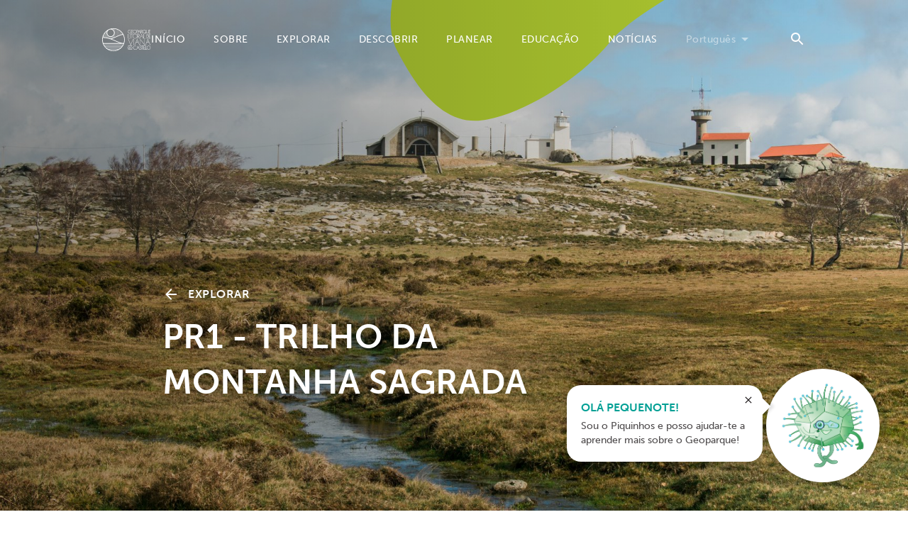

--- FILE ---
content_type: text/html; charset=utf-8
request_url: https://geoparquelitoralviana.pt/explorar/pr1-trilho-da-montanha-sagrada/
body_size: 27324
content:


<!DOCTYPE html>
<html class="no-js" lang="en">

<head>
  <meta charset="utf-8" />
  <title>Geoparque Litoral de Viana do Castelo</title>
  <title>
    
    
    PR1 - Trilho da Montanha Sagrada
    
    

    
    
    
    - Geoparque
    
    
    
  </title>
  <meta name="description" content="" />
  <meta name="keywords" content="" />
  <meta http-equiv="X-UA-Compatible" content="IE=edge" />

    <!-- Primary Meta Tags -->  
  <meta name="title" content="Geoparque Litoral de Viana do Castelo">
  <meta name="description" content="Um lugar para viajar no tempo e conhecer a história do planeta Terra desde há mais de 500 milhões de anos.">
  <!-- Open Graph / Facebook -->
  <meta property="og:type" content="website">
  <meta property="og:url" content="https://geoparquelitoralviana.pt/">
  <meta property="og:title" content="Geoparque Litoral de Viana do Castelo">
  <meta property="og:description" content="Um lugar para viajar no tempo e conhecer a história do planeta Terra desde há mais de 500 milhões de anos.">
  <meta property="og:image" content="/static/img/redes_sociais.08fb05a939b3.jpg">
  <!-- Twitter -->
  <meta property="twitter:card" content="summary_large_image">
  <meta property="twitter:url" content="https://geoparquelitoralviana.pt/">
  <meta property="twitter:title" content="Geoparque Litoral de Viana do Castelo">
  <meta property="twitter:description" content="Um lugar para viajar no tempo e conhecer a história do planeta Terra desde há mais de 500 milhões de anos.">
  <meta property="twitter:image" content="/static/img/redes_sociais.08fb05a939b3.jpg">

  <meta name="viewport" content="width=device-width, initial-scale=1, maximum-scale=1, user-scalable=0" />
  <link rel="shortcut icon" href="/static/img/favicon.c04bbe4a3ab7.ico" />

  
  <link rel="stylesheet" type="text/css" href="/static/css/normalize.91eea273c7a6.css" />
  <link rel="stylesheet" href="https://use.typekit.net/uxf6epb.css" />
  <link rel="stylesheet" type="text/css" href="/static/css/base.1828fcd63500.css" />
  <link rel="stylesheet" href="https://cdnjs.cloudflare.com/ajax/libs/jquery-modal/0.9.1/jquery.modal.min.css" />

  

<link rel="stylesheet" type="text/css" href="/static/vendor/tiny-slider/tiny-slider.2dc5ab906443.css">

<link rel="stylesheet" type="text/css" href="/static/vendor/leaflet/leaflet.7878f48ccc14.css" />

<link rel="stylesheet" type="text/css"
  href="/static/vendor/leaflet-gesture-handling/leaflet-gesture-handling.min.0fa6ac93cc17.css" />

<link rel="stylesheet" href="https://cdnjs.cloudflare.com/ajax/libs/jquery-modal/0.9.1/jquery.modal.min.css" />

<!-- 360 panoramic viewer -->
<link rel="stylesheet" type="text/css" href="/static/pannellum/pannellum.5c2df7d52377.css" />

<link rel="stylesheet" type="text/css" href="/static/base/css/poi.bf4be107869a.css" />

<!-- Model Viewer -->



</head>

<body class="nav-blob">
  
  <div class="flex flex--column flex--justify-between full--min-height" id="main-div">

    <main class="grid-wrapper  no-margin-bottom ">
      


<nav class="navbar">
  <div class="navbar--grid">
    <div class="navbar--wrapper">
      <div class="navbar--item navbar--item__logo">
        
        <a href="/">
          <img class="navbar--logo" alt="geoparque logo" />
        </a>
      </div>

      <div class="search-modal--wrapper mobile--show">
        
         <form class="search-modal--input" data-url="/pesquisa/" name="navbar-search">
           <img src="/static/svg/ic-search.d47a1dcc9189.svg" alt="" class="svg svg-icon search-modal--icon" />
           <input type="text" name="query" placeholder="Pesquisar..." aria-label="Search" class="search-modal--text"/>
           <div class="search-modal--button">
             <input class="search-modal--submit" type="submit" value=""/>
             <img src="/static/svg/ic-arrow-right.6eda38064167.svg" alt="" class="svg svg-small search-modal--button-icon" />
         </div>
         </form>
                </div>
      <div class="navbar--title">Menu</div>
      <div class="flex flex--align-center navbar--right">
        <ul class="navbar--item">
          
          <li class="navbar--link ">
            <a href="/">Início</a>
          </li>
          
          <li class="navbar--link ">
            <a href="/sobre/">Sobre</a>
          </li>
          
          <li class="navbar--link ">
            <a href="/explorar/">Explorar</a>
          </li>
          
          <li class="navbar--link ">
            <a href="/descobrir/">Descobrir</a>
          </li>
          
          <li class="navbar--link ">
            <a href="/planeador/home/">Planear</a>
          </li>
          
          <li class="navbar--link ">
            <a href="/educacao/">Educação</a>
          </li>
          
          <li class="navbar--link ">
            <a href="/not%C3%ADcias/">Notícias</a>
          </li>
          
        </ul>
        <div class="navbar--item select">
          <select
            onchange="this.options[this.selectedIndex].value && (window.location = this.options[this.selectedIndex].value);">
            <option selected>Português</option>
            
            
             
            
            <option value="/en/explore/pr1-sacred-mountain-trail/">Inglês</option>
             
          </select>
        </div>
        <div class="navbar--languages">
          
           
          <p class="navbar--languages-item active">Português</p>
          
           
          <a href="/en/explore/pr1-sacred-mountain-trail/" class="navbar--languages-item">Inglês</a>
          
          
        </div>
        <a class="navbar--search mobile--hide">
          <img src="/static/svg/ic-search.d47a1dcc9189.svg" alt="" class="svg svg-small svg-search" />
        </a>
      </div>
      <button class="navbar--hamburger" type="button">
        <div class="hamburger--menu">
          <!-- <img src="/static/svg/ic-menu.9ebe1d5b3ec2.svg" class="svg "/> -->
          <svg viewBox="0 0 24 24" version="1.1" xmlns="http://www.w3.org/2000/svg"
            xmlns:xlink="http://www.w3.org/1999/xlink" class="svg-icon hamburger">
            <g id="icons-/-ic-menu" stroke="none" stroke-width="1" fill="none" fill-rule="evenodd">
              <path d="M3,18 L21,18 L21,16 L3,16 L3,18 Z M3,13 L21,13 L21,11 L3,11 L3,13 Z M3,6 L3,8 L21,8 L21,6 L3,6 Z"
                id="path-menu"></path>
            </g>
          </svg>
        </div>
        <div class="hamburger--close">
          <!-- <img src="/static/svg/ic-close.215747d9ced3.svg" class="svg svg-icon hamburger"/> -->
          <svg viewBox="0 0 24 24" version="1.1" xmlns="http://www.w3.org/2000/svg"
            xmlns:xlink="http://www.w3.org/1999/xlink" class="svg-icon hamburger">
            <!-- Generator: Sketch 62 (91390) - https://sketch.com -->
            <g id="icons-/-ic-close" stroke="none" stroke-width="1" fill="none" fill-rule="evenodd">
              <polygon id="icon" fill="#231F20"
                points="19 6.41 17.59 5 12 10.59 6.41 5 5 6.41 10.59 12 5 17.59 6.41 19 12 13.41 17.59 19 19 17.59 13.41 12">
              </polygon>
            </g>
          </svg>
        </div>

      </button>
    </div>
  </div>
</nav>
      




<img src="/static/svg/explorar-blob-1.c6b4b2ef75cc.svg" alt=""
  class="svg poi--blob__navbar svg--blob__explorar-1 mobile--hide" />
<div class="header--image header--image__gradient"></div>
<div style="background-image:url(/media/images/IMG_1139.2e16d0ba.fill-1920x1080-c100.jpg)" class="header--image"></div>

      <div class="content flex flex--column flex--align-start">
        

<div class="main-title--wrapper full-width--grid relative">
  <div class="main-title--positioner header--wrapper">
    <a href="javascript:history.back()" class="header--back mobile--show">
      <img src="/static/svg/ic-arrow-left.352fc7343941.svg" alt="back" class="svg header--back-icon" />
      <p class="header--back-text">Voltar</p>
    </a>
    <a href="/explorar/" class="mobile--hide">
      <div class="main-title--title main-title--title__category header--back">
        <div class="navigation--arrow__header">
          <img src="/static/svg/ic-arrow-left.352fc7343941.svg" alt="back" class="svg header--back-icon" />
        </div>
        <p class="header--back-text">
          Explorar
          
        </p>
      </div>
    </a>
    <div class="main-title--title header--title">PR1 - Trilho da Montanha Sagrada</div>
  </div>
</div>

<div class="full-width relative">
  

  <div class="full-width--grid relative">
    
    
    <div class="poi--separator flex flex--align-center mobile--hide">
      <span class="separator separator__full-width separator__thicker separator__black"></span>
    </div>
    
    <div class="poi--wrapper ">
      <div class="poi--separator flex flex--align-center mobile--show">

        <span class="separator separator__full-width separator__thicker separator__black "></span>
      </div>
      <h2 class="section--title section--title__thick section--title__bigger section--title__upper">Trilhos da Montaria
      </h2>
      <div
        class="section--description poi--description  mobile--hide">
         <div class="rich-text"><p>O percurso pedestre da Montanha Sagrada é um percurso de Pequena Rota (PR), integrado na Rede Municipal de Percursos Pedestres de Viana do Castelo, marcado e sinalizado segundo as diretrizes internacionais. A numeração é atribuída pelo Município de Viana do Castelo.</p><p>Este percurso situa-se na freguesia de S. Lourenço da Montaria, Concelho de Viana do Castelo, uma típica aldeia de montanha que reúne o que de mais autêntico, bucólico e pitoresco há no Alto Minho. Situada na encosta poente da Serra d&#x27;Arga, é o expoente máximo da ruralidade com modos de vida passados de geração em geração ao longo dos séculos. O seu forte carácter serrano reflete-se também na arquitetura, onde o xisto misturado com o granito contrasta com os socalcos aproveitados para a agricultura, na condução da água para as regas e moinhos.<br/><br/></p><hr/><p><br/><br/></p><p><b>Ficha técnica PR 1 - Trilho da Montanha Sagrada</b></p><p>Duração: 6h00m</p><p>Distância: 18,7 km</p><p>Cota inicial: 281m</p><p>Cota máxima Atingida: 795m</p><p>Cota mínima Atingida: 281m</p><p>Grau de Dificuldade: Moderado</p><p>Categoria: Circular</p><p>Ponto de partida: 41.791300, -8.728736<br/><br/><br/>Folheto informativo: <a href="/documents/131/pr1_montanha_sagrada.cleaned.pdf">PR 1 - TRILHO DA MONTANHA SAGRADA</a></p><p>Rota para download em formato KMZ: <a href="/documents/132/pr_1_trilho_da_montanha_sagrada_1.kmz">KMZ_PR1 TRILHO DA MONTANHA SAGRADA</a></p><p><a href="https://youtu.be/hooShOk3glI"><b>Visita Virtual ao PR 1 - Trilho da Montanha Sagrada</b></a></p></div>
        
      </div>
    </div>
    <div class="section--description poi--description  mobile--show">
       <div class="rich-text"><p>O percurso pedestre da Montanha Sagrada é um percurso de Pequena Rota (PR), integrado na Rede Municipal de Percursos Pedestres de Viana do Castelo, marcado e sinalizado segundo as diretrizes internacionais. A numeração é atribuída pelo Município de Viana do Castelo.</p><p>Este percurso situa-se na freguesia de S. Lourenço da Montaria, Concelho de Viana do Castelo, uma típica aldeia de montanha que reúne o que de mais autêntico, bucólico e pitoresco há no Alto Minho. Situada na encosta poente da Serra d&#x27;Arga, é o expoente máximo da ruralidade com modos de vida passados de geração em geração ao longo dos séculos. O seu forte carácter serrano reflete-se também na arquitetura, onde o xisto misturado com o granito contrasta com os socalcos aproveitados para a agricultura, na condução da água para as regas e moinhos.<br/><br/></p><hr/><p><br/><br/></p><p><b>Ficha técnica PR 1 - Trilho da Montanha Sagrada</b></p><p>Duração: 6h00m</p><p>Distância: 18,7 km</p><p>Cota inicial: 281m</p><p>Cota máxima Atingida: 795m</p><p>Cota mínima Atingida: 281m</p><p>Grau de Dificuldade: Moderado</p><p>Categoria: Circular</p><p>Ponto de partida: 41.791300, -8.728736<br/><br/><br/>Folheto informativo: <a href="/documents/131/pr1_montanha_sagrada.cleaned.pdf">PR 1 - TRILHO DA MONTANHA SAGRADA</a></p><p>Rota para download em formato KMZ: <a href="/documents/132/pr_1_trilho_da_montanha_sagrada_1.kmz">KMZ_PR1 TRILHO DA MONTANHA SAGRADA</a></p><p><a href="https://youtu.be/hooShOk3glI"><b>Visita Virtual ao PR 1 - Trilho da Montanha Sagrada</b></a></p></div> 
    </div>
    
    
    
    <img src="/static/svg/explorar-blob-2.105e48f1b970.svg" alt="" class="svg svg--blob__explorar-2 poi--blob" />
  </div>
  
  
  
  <div class="full-width--grid full-width__mb6">
    <div class="location--description">
      <h2 class="section--title section--title__bigger section--title__thick section--title__upper location--title">
        Localização</h2>
      <p class="section--description location--text">Montaria</p>
      <div class="flex flex--align-center location--geo">
        
        <div class="flex flex--column section--description">
          <div class="location--description__section">
            <p><span class="bold section--title__upper section--title__big">Coordenadas</span></p>
            <p><span class="bold">Lat:</span> 41,791158</p>
            <p><span class="bold">Long:</span> -8,728672</p>
          </div>
          <div class="location--description__section">
            <div><span class="bold section--title__upper section--title__big">Legenda</span></div>
            <div class="location--legend">
              <img src="/static/svg/ic-marker-map.562d50eac46e.svg" alt="" class="svg location--legend-icon" />
              <span class="bold location--legend-text">Tema</span>
            </div>
            <div class="location--legend">
              <img src="/static/svg/others.83769c22367f.svg" alt="" class="svg location--legend-mark" />
              <span class="bold location--legend-text">Ponto de interesse</span>
            </div>
          </div>
        </div>
        
      </div>
    </div>
    
    
    
    <div class="location--map" id="location-map" data-themeicon="/static/svg/monument.56cd9492e7dd.svg" data-qricon="/static/svg/others.83769c22367f.svg"
      data-image="/static/img/IMG_1010.45f317b14b51.JPG">
    </div>
  </div>
  

  <!-- MULTIMEDIA -->
  
  <div id="div_media" class="full-width--grid relative full-width__mb6 filter">
    <button class="button carousel--button carousel--button__previous multimedia--previous mobile--hide">
      <img src="/static/svg/ic-left.72af6811067c.svg" alt="previous" class="svg" />
    </button>
    <button class="button carousel--button carousel--button__next multimedia--next mobile--hide">
      <img src="/static/svg/ic-right.0e1ff19c0d4f.svg" alt="next" class="svg" />
    </button>
    <div class="flex flex--justify-between filter--row">
      <div class="flex flex--align-center">
        <span class="separator separator__black separator__short separator__thick margin__r1/5 mobile--hide"></span>
        <div class="section--title section--title__thick section--title__big section--title__upper filter--title">
          Multimédia</div>
      </div>
      <div class="filter--wrapper">
        <a class="filter--item filter--item__active" value="all">Todos</a>
        <a class="filter--item"
          value="image">Fotografias</a>
        
        
        
      </div>
    </div>
    <div class='loader--circular'><div class='loader--circular-item'><div></div><div></div><div></div><div></div></div></div>
    <div id="multimedia-fragment" class="carousel--wrapper filter--carousel">
      <div class="multimedia--carousel list">
        
          <div class="multimedia--item" data-lightbox-id="multimedia-lightbox">
            <a class="flex flex--column relative">
              <img alt="PortaSSdArga.jpg" class="carousel--image carousel--link" data-description="Porta do Sítio da Serra de Arga" data-embed_video="" data-link="" data-model="" data-type="image" height="220" src="/media/images/PortaSSdArga.2e16d0ba.fill-304x220-c100.jpg" width="304">
              <p class="carousel--description carousel--description__overflow margin__t0/5">
                Porta do Sítio da Serra de Arga
              </p>
              <div class="multimedia--badge">
                <span class="multimedia--icon image"></span>
              </div>
            </a>
          </div>
        
          <div class="multimedia--item" data-lightbox-id="multimedia-lightbox">
            <a class="flex flex--column relative">
              <img alt="Viveiro1.jpg" class="carousel--image carousel--link" data-description="Antigo Viveiro Florestal" data-embed_video="" data-link="" data-model="" data-type="image" height="220" src="/media/images/Viveiro1.2e16d0ba.fill-304x220-c100.jpg" width="304">
              <p class="carousel--description carousel--description__overflow margin__t0/5">
                Antigo Viveiro Florestal
              </p>
              <div class="multimedia--badge">
                <span class="multimedia--icon image"></span>
              </div>
            </a>
          </div>
        
          <div class="multimedia--item" data-lightbox-id="multimedia-lightbox">
            <a class="flex flex--column relative">
              <img alt="Socalcos1.jpg" class="carousel--image carousel--link" data-description="Socalcos de Trás-Âncora" data-embed_video="" data-link="" data-model="" data-type="image" height="220" src="/media/images/Socalcos1.2e16d0ba.fill-304x220-c100.jpg" width="304">
              <p class="carousel--description carousel--description__overflow margin__t0/5">
                Socalcos de Trás-Âncora
              </p>
              <div class="multimedia--badge">
                <span class="multimedia--icon image"></span>
              </div>
            </a>
          </div>
        
          <div class="multimedia--item" data-lightbox-id="multimedia-lightbox">
            <a class="flex flex--column relative">
              <img alt="SJoaodArga2.jpg" class="carousel--image carousel--link" data-description="Mosteiro de São João de Arga" data-embed_video="" data-link="" data-model="" data-type="image" height="220" src="/media/images/SJoaodArga2.2e16d0ba.fill-304x220-c100.jpg" width="304">
              <p class="carousel--description carousel--description__overflow margin__t0/5">
                Mosteiro de São João de Arga
              </p>
              <div class="multimedia--badge">
                <span class="multimedia--icon image"></span>
              </div>
            </a>
          </div>
        
          <div class="multimedia--item" data-lightbox-id="multimedia-lightbox">
            <a class="flex flex--column relative">
              <img alt="ChaSJoao2.jpg" class="carousel--image carousel--link" data-description="Chã de São João" data-embed_video="" data-link="" data-model="" data-type="image" height="220" src="/media/images/ChaSJoao2.2e16d0ba.fill-304x220-c100.jpg" width="304">
              <p class="carousel--description carousel--description__overflow margin__t0/5">
                Chã de São João
              </p>
              <div class="multimedia--badge">
                <span class="multimedia--icon image"></span>
              </div>
            </a>
          </div>
        
          <div class="multimedia--item" data-lightbox-id="multimedia-lightbox">
            <a class="flex flex--column relative">
              <img alt="FonteUrze1.jpg" class="carousel--image carousel--link" data-description="Fonte da Urze" data-embed_video="" data-link="" data-model="" data-type="image" height="220" src="/media/images/FonteUrze1.2e16d0ba.fill-304x220-c100.jpg" width="304">
              <p class="carousel--description carousel--description__overflow margin__t0/5">
                Fonte da Urze
              </p>
              <div class="multimedia--badge">
                <span class="multimedia--icon image"></span>
              </div>
            </a>
          </div>
        
          <div class="multimedia--item" data-lightbox-id="multimedia-lightbox">
            <a class="flex flex--column relative">
              <img alt="SraMinho1.jpg" class="carousel--image carousel--link" data-description="Sra. do Minho" data-embed_video="" data-link="" data-model="" data-type="image" height="220" src="/media/images/SraMinho1.2e16d0ba.fill-304x220-c100.jpg" width="304">
              <p class="carousel--description carousel--description__overflow margin__t0/5">
                Sra. do Minho
              </p>
              <div class="multimedia--badge">
                <span class="multimedia--icon image"></span>
              </div>
            </a>
          </div>
        
          <div class="multimedia--item" data-lightbox-id="multimedia-lightbox">
            <a class="flex flex--column relative">
              <img alt="MNLTurfeiras2.jpg" class="carousel--image carousel--link" data-description="Monumento Natural Local das Turfeiras das Chãs de Arga" data-embed_video="" data-link="" data-model="" data-type="image" height="220" src="/media/images/MNLTurfeiras2.2e16d0ba.fill-304x220-c100.jpg" width="304">
              <p class="carousel--description carousel--description__overflow margin__t0/5">
                Monumento Natural Local das Turfeiras das Chãs de Arga
              </p>
              <div class="multimedia--badge">
                <span class="multimedia--icon image"></span>
              </div>
            </a>
          </div>
        
          <div class="multimedia--item" data-lightbox-id="multimedia-lightbox">
            <a class="flex flex--column relative">
              <img alt="Porta da Vila" class="carousel--image carousel--link" data-description="Porta da Vila" data-embed_video="" data-link="" data-model="" data-type="image" height="220" src="/media/images/viana_web-25.2e16d0ba.fill-304x220-c100.jpg" width="304">
              <p class="carousel--description carousel--description__overflow margin__t0/5">
                Porta da Vila
              </p>
              <div class="multimedia--badge">
                <span class="multimedia--icon image"></span>
              </div>
            </a>
          </div>
        
          <div class="multimedia--item" data-lightbox-id="multimedia-lightbox">
            <a class="flex flex--column relative">
              <img alt="CasaGuarda1.jpg" class="carousel--image carousel--link" data-description="Antiga Casa Florestal" data-embed_video="" data-link="" data-model="" data-type="image" height="220" src="/media/images/CasaGuarda1.2e16d0ba.fill-304x220-c100.jpg" width="304">
              <p class="carousel--description carousel--description__overflow margin__t0/5">
                Antiga Casa Florestal
              </p>
              <div class="multimedia--badge">
                <span class="multimedia--icon image"></span>
              </div>
            </a>
          </div>
        
      </div>
    </div>
  </div>
  

  

  <!-- Recuperacao ecologica e logos parceiros -->
  

  <!-- Parceiros -->
  

  <!-- Piquinhos -->
  <div class="mascot margin ">
    <div class="relative">
      <div class="flex mascot--wrapper">
        <div class="mascot--baloon-wrapper">
          <div class="mascot--baloon">
            <div class="mascot--close-button">
              <img src="/static/svg/ic-close.215747d9ced3.svg" alt="" class="svg ">
            </div>
            <h3 class="mascot--title section--title section--title__thick section--title__upper">
              
              Olá pequenote!
              
            </h3>
            <p class="mascot--text section--sub-title section--sub-title__no-upper">
              
              Sou o Piquinhos e posso ajudar-te a aprender mais sobre o Geoparque!
              
            </p>
          </div>
        </div>

        <div class="mascot--badge flex flex--align-center flex--justify-center">
          
          <img src="/static/svg/mascote-2.120a6309eaca.svg" alt="" class="svg mascot--image">
          
        </div>
      </div>
    </div>
  </div>

  <!-- POI's Navigation buttons -->
  
  <div class="full-width relative navigation ">
    <div class="full-width--grid full-width__mt0">
      
      <a href="/explorar/a-ind%C3%BAstria-e-a-arte-do-ferro-forjado-em-viana-do-castelo/" class="navigation--item navigation--item__previous">
        <img src="/static/svg/ic-arrow-left.352fc7343941.svg" alt="previous"
          class="svg navigation--arrow navigation--arrow__previous" />
        <div class="flex flex--column">
          <h3 class="navigation--title">Ponto Anterior</h3>
          <p class="navigation--description">A indústria e a arte do ferro forjado em Viana do Castelo</p>
        </div>
      </a>
      
      
      <a href="/explorar/pr2-trilho-dos-pastores/" class="navigation--item navigation--item__next">
        <div class="flex flex--column">
          <h3 class="navigation--title">Próximo Ponto</h3>
          <p class="navigation--description">PR2 - Trilho dos Pastores</p>
        </div>
        <img src="/static/svg/ic-arrow-right.6eda38064167.svg" alt="next"
          class="svg navigation--arrow navigation--arrow__next" />
      </a>
      
    </div>
  </div>
  

  <div class="details--modal">
    <button class="button details--close"><img src="/static/svg/ic-close.215747d9ced3.svg" alt="" class="svg"></button>
    <div class="details--grid">
      <div class="details--title-wrapper">
        <h3 class="section--title section--title__thick section--title__upper seciton--title__spacing">
          
          Ver detalhes técnicos
          
        </h3>
        <h1 class="section--title section--title__bigger section--title__upper section--title__thick details--title">
          </h1>
      </div>
      <div class="details--text poi--description section--description"><div class="rich-text"></div></div>
      
      
    </div>
  </div>
  <div class="schemes--modal relative" id="schemes-modal">
    <button class="button schemes--close"><img src="/static/svg/ic-close.215747d9ced3.svg" alt="" class="svg"></button>
    <div class="schemes--wrapper">
      <img src="" alt="" class="schemes--image">
      <div class="schemes--description section--description poi--description margin__t1">
      </div>
    </div>
  </div>

  

  

  <div class="lightbox relative" id="multimedia-lightbox">
    <button class="button lightbox--close"><img src="/static/svg/ic-close.215747d9ced3.svg" alt="" class="svg"></button>
    <button class="button lightbox--controller lightbox--controller__previous">
      <img src="/static/svg/ic-left.72af6811067c.svg" alt="previous" class="svg" />
    </button>
    <button class="button lightbox--controller lightbox--controller__next">
      <img src="/static/svg/ic-right.0e1ff19c0d4f.svg" alt="next" class="svg" />
    </button>
    <div id="lightbox-fragment" class="lightbox--items-wrapper">
      
        
        <div class="lightbox--main image">
          <div class="lightbox--wrapper" data-type="image">
            
              <div class="lightbox--wrapper__image" data-src='/media/images/PortaSSdArga.original.jpg'>
                <img src="" alt="" class="lightbox--image">
              </div>
            
          </div>
          <div class="section--description lightbox--description margin__t1">
            Porta do Sítio da Serra de Arga
          </div>
          
        </div>
      
        
        <div class="lightbox--main image">
          <div class="lightbox--wrapper" data-type="image">
            
              <div class="lightbox--wrapper__image" data-src='/media/images/Viveiro1.original.jpg'>
                <img src="" alt="" class="lightbox--image">
              </div>
            
          </div>
          <div class="section--description lightbox--description margin__t1">
            Antigo Viveiro Florestal
          </div>
          
        </div>
      
        
        <div class="lightbox--main image">
          <div class="lightbox--wrapper" data-type="image">
            
              <div class="lightbox--wrapper__image" data-src='/media/images/Socalcos1.original.jpg'>
                <img src="" alt="" class="lightbox--image">
              </div>
            
          </div>
          <div class="section--description lightbox--description margin__t1">
            Socalcos de Trás-Âncora
          </div>
          
        </div>
      
        
        <div class="lightbox--main image">
          <div class="lightbox--wrapper" data-type="image">
            
              <div class="lightbox--wrapper__image" data-src='/media/images/SJoaodArga2.original.jpg'>
                <img src="" alt="" class="lightbox--image">
              </div>
            
          </div>
          <div class="section--description lightbox--description margin__t1">
            Mosteiro de São João de Arga
          </div>
          
        </div>
      
        
        <div class="lightbox--main image">
          <div class="lightbox--wrapper" data-type="image">
            
              <div class="lightbox--wrapper__image" data-src='/media/images/ChaSJoao2.original.jpg'>
                <img src="" alt="" class="lightbox--image">
              </div>
            
          </div>
          <div class="section--description lightbox--description margin__t1">
            Chã de São João
          </div>
          
        </div>
      
        
        <div class="lightbox--main image">
          <div class="lightbox--wrapper" data-type="image">
            
              <div class="lightbox--wrapper__image" data-src='/media/images/FonteUrze1.original.jpg'>
                <img src="" alt="" class="lightbox--image">
              </div>
            
          </div>
          <div class="section--description lightbox--description margin__t1">
            Fonte da Urze
          </div>
          
        </div>
      
        
        <div class="lightbox--main image">
          <div class="lightbox--wrapper" data-type="image">
            
              <div class="lightbox--wrapper__image" data-src='/media/images/SraMinho1.original.jpg'>
                <img src="" alt="" class="lightbox--image">
              </div>
            
          </div>
          <div class="section--description lightbox--description margin__t1">
            Sra. do Minho
          </div>
          
        </div>
      
        
        <div class="lightbox--main image">
          <div class="lightbox--wrapper" data-type="image">
            
              <div class="lightbox--wrapper__image" data-src='/media/images/MNLTurfeiras2.original.jpg'>
                <img src="" alt="" class="lightbox--image">
              </div>
            
          </div>
          <div class="section--description lightbox--description margin__t1">
            Monumento Natural Local das Turfeiras das Chãs de Arga
          </div>
          
        </div>
      
        
        <div class="lightbox--main image">
          <div class="lightbox--wrapper" data-type="image">
            
              <div class="lightbox--wrapper__image" data-src='/media/images/viana_web-25.original.jpg'>
                <img src="" alt="" class="lightbox--image">
              </div>
            
          </div>
          <div class="section--description lightbox--description margin__t1">
            Porta da Vila
          </div>
          
        </div>
      
        
        <div class="lightbox--main image">
          <div class="lightbox--wrapper" data-type="image">
            
              <div class="lightbox--wrapper__image" data-src='/media/images/CasaGuarda1.original.jpg'>
                <img src="" alt="" class="lightbox--image">
              </div>
            
          </div>
          <div class="section--description lightbox--description margin__t1">
            Antiga Casa Florestal
          </div>
          
        </div>
      
    </div>
    <div id="load_model_viewer">
      <!-- Model Viewer -->
      <script type="text/javascript" src="/static/bundles/model_viewer.js" ></script>
    </div>
  </div>

  <div class="children--modal" id="children-modal">

    <div class="children--wrapper">
      <h3 class="section--title section--title__big section--title__thick section--title__upper children--title">
        Modo Infantil</h3>
      <p class="section--title section--title__thinner children--description">
        Conheça o geoparque num formato mais simples e direcionado para os mais pequenos.
      </p>
      <button id="mascot-button"
        class="button button--primary button--primary__bluegreen children--button">Visitar o Geoparque</button>
    </div>
    <img src="/static/svg/mascote-2.120a6309eaca.svg" alt="" class="svg children--image">
    <button class="button children--close"><img src="/static/svg/ic-close.215747d9ced3.svg" alt="" class="svg"></button>
  </div>
</div>

      </div>
      <div class="search-modal">
        <div class="full-width relative">
          <div class="full-width--grid full-width__mt0 relative search-modal--grid">
            <div class="search-modal--row">
              <div class="navbar--item navbar--item__logo">
                
                <a href="/" class="search-modal--logo">
                  <img class="navbar--logo" alt="geoparque logo" />
                </a>
              </div>
              <button class="search-modal--close">
                <img src="/static/svg/ic-close.215747d9ced3.svg" alt="" class="svg" />
              </button>
            </div>

            <div class="search-modal--wrapper">
             
              <form class="search-modal--input" data-url="/pesquisa/" name="global-search">
                <img src="/static/svg/ic-search.d47a1dcc9189.svg" alt="" class="svg svg-icon search-modal--icon" />
                <input type="text" name="query" placeholder="Pesquisar..." aria-label="Search" class="search-modal--text"/>
                <div class="search-modal--button">
                  <input class="search-modal--submit" type="submit" />
                  <img src="/static/svg/ic-arrow-right.6eda38064167.svg" alt="" class="svg svg-small search-modal--button-icon" />
              </div>
              </form>
              <p class="search-modal--legend">Clique ENTER para pesquisar ou ESC para sair</p>
            </div>
          </div>
        </div>
      </div>
    </main>
    

<footer class="footer">
  <div class="footer--wrapper">
    <div class="footer--first-row mobile--hide">
      <div class="footer--logo-wrapper">
        <a href="http://www.cm-viana-castelo.pt/" target="_blank" rel="noopener">
          <img src="/static/svg/logo-cm-viana.9dd2edfe513e.svg" alt="" class="footer--logo cmvc" />
        </a>
        <img src="/static/svg/logo-geoparque.246ca1fe0c5f.svg" alt="" class="footer--logo geoparque" />
      </div>
      <div class="">
        <p class="footer--text footer--text__title">Contactos</p>

        <p class="footer--text footer--text__thinner">
          Passeio das Mordomas da Romaria, 4904-877 Viana do Castelo<br>258 821 091  •  geral@geoparquelitoralviana.pt
        </p>
      </div>
      <div class="footer--personalized-image-container">
        
      </div>
      <div class="">
        <p class="footer--text footer--text__title">
          Cofinanciado por:
        </p>
        <div class="partners--logo-wrapper">
          <img src="/static/svg/barra-feder-white.fc7be9d9ec4f.svg" alt="" class="partners--logo" />
        </div>
      </div>
    </div>
    <div class="footer--second-row mobile--hide">
      <div class="footer--row">
        <div class="footer--link">
          <a href="/cr%C3%A9ditos/">Créditos</a> •
          <a href="/associa%C3%A7%C3%A3o/">Geoparque</a> 
          
          •
          <a href="/politica-de-privacidade/">Política de Privacidade</a>
          
        </div>
        <p class="footer--text footer--text__rights footer--text__thinner">
          2020 © Geoparque Litoral Viana do Castelo. Todos os direitos reservados.
        </p>
        <div class="footer--social">
          
          <a href="https://www.facebook.com/gabinete.deimprensa/" class="footer--social--link" target=”_blank” rel=”noopener”>
            <img src="/static/svg/ic-facebook.fc8edc03fe0f.svg" alt="" class="svg footer--social--icon" />
          </a>
          
          
          <a href="https://twitter.com/ImprensaViana?s=20" class="footer--social--link" target=”_blank” rel=”noopener”>
            <img src="/static/svg/ic-twitter.b0abc320c0c9.svg" alt="" class="svg footer--social--icon" />
          </a>
          
          
          
          <a href="https://www.youtube.com/channel/UCQDKVQPM-VTwLaJ6fpp-FgA" class="footer--social--link" target=”_blank” rel=”noopener”>
            <img src="/static/svg/ic-youtube.b8051d4d2cb3.svg" alt="" class="svg footer--social--icon" />
          </a>
          
        </div>
      </div>
    </div>

    <div class="mobile--show footer--item">
      <div class="footer--logo-wrapper">
        <a href="http://www.cm-viana-castelo.pt/" target="_blank" rel="noopener">
          <img src="/static/svg/logo-cm-viana.9dd2edfe513e.svg" alt="" class="footer--logo cmvc" />
        </a>
        <img src="/static/svg/logo-geoparque.246ca1fe0c5f.svg" alt="" class="footer--logo geoparque" />
      </div>
      <div class="footer--contacts">
        <p class="footer--text footer--text__title">Contactos</p>

        <p class="footer--text footer--text__thinner">
          Passeio das Mordomas da Romaria, 4904-877 Viana do Castelo<br>258 821 091  •  geral@geoparquelitoralviana.pt
        </p>
      </div>
      <div class="mobile--show footer--personalized-image-container">
        
      </div>
      <div class="footer--partners">
        <p class="footer--text footer--text__title">
          Cofinanciado por:
        </p>
        <div class="partners--logo-wrapper">
          <img src="/static/svg/barra-feder-white.fc7be9d9ec4f.svg" alt="" class="partners--logo" />
        </div>
      </div>
      <div class="footer--social">
        
        <a href="https://www.facebook.com/gabinete.deimprensa/" class="footer--social--link" target=”_blank” rel=”noopener”>
          <img src="/static/svg/ic-facebook.fc8edc03fe0f.svg" alt="" class="svg footer--social--icon" />
        </a>
        
        
        <a href="https://twitter.com/ImprensaViana?s=20" class="footer--social--link" target=”_blank” rel=”noopener”>
          <img src="/static/svg/ic-twitter.b0abc320c0c9.svg" alt="" class="svg footer--social--icon" />
        </a>
        
        
        
        <a href="https://www.youtube.com/channel/UCQDKVQPM-VTwLaJ6fpp-FgA" class="footer--social--link" target=”_blank” rel=”noopener”>
          <img src="/static/svg/ic-youtube.b8051d4d2cb3.svg" alt="" class="svg footer--social--icon" />
        </a>
        
      </div>
      <div class="mobile--show footer--link">
        <a href="/cr%C3%A9ditos/">Créditos</a>
        <a href="/associa%C3%A7%C3%A3o/">Geoparque</a>
        
        <a href="/politica-de-privacidade/">Política de Privacidade</a>
        
      </div>
    </div>
    <div class="mobile--show footer--item">
      <p class="footer--text footer--text__rights footer--text__thinner">
        2020 © Geoparque Litoral Viana do Castelo. Todos os direitos reservados.
      </p>
    </div>
  </div>
</footer>

  </div>
  
  <script type="text/javascript" src="/static/vendor/jquery/jquery.min.220afd743d9e.js"></script>
  <script type="text/javascript" src="/static/js/main.1937409e891f.js"></script>
  <script src="https://cdnjs.cloudflare.com/ajax/libs/jquery-modal/0.9.1/jquery.modal.min.js"></script>
  <!-- Global site tag (gtag.js) - Google Analytics -->
  <script async src="https://www.googletagmanager.com/gtag/js?id=G-8DHCNPQ71Y"></script>
  <script>
    window.dataLayer = window.dataLayer || [];
    function gtag(){dataLayer.push(arguments);}
    gtag('js', new Date());

    gtag('config', 'G-8DHCNPQ71Y');
  </script>
  
<script type="text/javascript" src="/static/vendor/leaflet/leaflet.3d572837c18a.js"></script>

<script type="text/javascript" src="/static/vendor/leaflet/esri-leaflet.35febffe5dcf.js"></script>

<script type="text/javascript"
  src="/static/vendor/leaflet-gesture-handling/leaflet-gesture-handling.min.8221a2669a96.js"></script>

<script src="https://cdnjs.cloudflare.com/ajax/libs/jquery-modal/0.9.1/jquery.modal.min.js"></script>

<!-- 360 panoramic viewer -->
<script type="text/javascript" src="/static/pannellum/pannellum.139c7541b641.js"></script>

<script type="text/javascript" src="/static/js/poi.d2ed0601dde5.js"></script>
<script id="current-page" type="application/json">8700</script>
<script id="geojson-collection" type="application/json">{"type": "FeatureCollection", "features": [{"type": "Feature", "geometry": {"type": "LineString", "coordinates": [[-8.7287707, 41.7911582], [-8.7287072, 41.7911543], [-8.7285741, 41.7911457], [-8.7285307, 41.7911326], [-8.7285178, 41.7911098], [-8.72852, 41.7910746], [-8.7285599, 41.79103], [-8.7286257, 41.7909566], [-8.7287002, 41.7908735], [-8.7288693, 41.7907154], [-8.7289397, 41.7906198], [-8.729, 41.790528], [-8.7290213, 41.7905261], [-8.7290443, 41.7905271], [-8.7290739, 41.7905319], [-8.7291007, 41.7905375], [-8.7291256, 41.7905438], [-8.7291486, 41.7905544], [-8.7294607, 41.7908422], [-8.7295955, 41.7909666], [-8.7296167, 41.79098], [-8.7296387, 41.7909914], [-8.7296675, 41.7909991], [-8.729698, 41.7909996], [-8.729764, 41.7910036], [-8.729826, 41.7910061], [-8.7299006, 41.7910086], [-8.7299703, 41.7910168], [-8.7300392, 41.7910293], [-8.7301062, 41.7910432], [-8.7301637, 41.7910672], [-8.7302175, 41.7910984], [-8.7302808, 41.7911338], [-8.7303539, 41.7911842], [-8.7303829, 41.7912219], [-8.7304072, 41.7912696], [-8.730422, 41.7913246], [-8.7304228, 41.7914039], [-8.7304171, 41.7916183], [-8.7304125, 41.7919428], [-8.7304146, 41.7919628], [-8.7304252, 41.7919792], [-8.7304445, 41.7919991], [-8.7304667, 41.7920161], [-8.7304878, 41.7920296], [-8.730515, 41.7920395], [-8.7305328, 41.7920442], [-8.730633, 41.7920639], [-8.7307311, 41.7920971], [-8.7307883, 41.7921146], [-8.7308453, 41.7921306], [-8.7309268, 41.7921576], [-8.7309972, 41.7921966], [-8.7310741, 41.7922569], [-8.7311016, 41.7923044], [-8.7311711, 41.792416], [-8.7311989, 41.7924956], [-8.7312153, 41.7925539], [-8.7312323, 41.7926658], [-8.7312528, 41.7928146], [-8.7312816, 41.7929978], [-8.7313048, 41.7931013], [-8.7313262, 41.7931787], [-8.7313537, 41.7932273], [-8.731386, 41.7932748], [-8.7314294, 41.7933187], [-8.7314887, 41.7933624], [-8.7315528, 41.7934062], [-8.7316231, 41.7934427], [-8.7318053, 41.7935192], [-8.731941, 41.7935649], [-8.732024, 41.7935907], [-8.7321373, 41.7936234], [-8.7323274, 41.7936987], [-8.7325175, 41.7937739], [-8.7325944, 41.7938271], [-8.7326634, 41.7938839], [-8.7327395, 41.7939526], [-8.732776, 41.793987], [-8.7327856, 41.7939977], [-8.7328239, 41.7940355], [-8.7328639, 41.7940847], [-8.7328949, 41.7941225], [-8.7329209, 41.7941543], [-8.7329597, 41.7942017], [-8.7329868, 41.7942348], [-8.7330302, 41.7942832], [-8.7330662, 41.7943231], [-8.7330882, 41.7943477], [-8.7331149, 41.7943774], [-8.7331444, 41.7944103], [-8.7331714, 41.7944438], [-8.7332058, 41.7944864], [-8.7332273, 41.794513], [-8.7332427, 41.7945321], [-8.7332586, 41.7945519], [-8.7332822, 41.7945812], [-8.733298, 41.7946007], [-8.7333147, 41.7946214], [-8.7333316, 41.7946426], [-8.7333523, 41.7946691], [-8.733378, 41.7947022], [-8.7334695, 41.7948195], [-8.7335842, 41.7949666], [-8.7337181, 41.7951576], [-8.7337536, 41.7952194], [-8.7337668, 41.7952622], [-8.7337641, 41.7953134], [-8.7337581, 41.7953504], [-8.733741, 41.7954041], [-8.7337146, 41.7954638], [-8.7336773, 41.7955678], [-8.7336598, 41.7956167], [-8.7336419, 41.7956665], [-8.7336164, 41.7957378], [-8.7335905, 41.7958101], [-8.7335725, 41.7958599], [-8.7335559, 41.7959037], [-8.7334411, 41.7961935], [-8.7334109, 41.7962659], [-8.7332775, 41.7965796], [-8.7332385, 41.7966668], [-8.7332277, 41.7967026], [-8.7332184, 41.7967312], [-8.7332203, 41.7967586], [-8.7332317, 41.7967895], [-8.7332753, 41.7968536], [-8.7333157, 41.7969213], [-8.7333688, 41.7969817], [-8.7334234, 41.7970351], [-8.7334891, 41.7970776], [-8.7335627, 41.7971177], [-8.7336728, 41.7971529], [-8.7337095, 41.7971634], [-8.7337717, 41.7971762], [-8.7338227, 41.7971866], [-8.7338673, 41.7971864], [-8.7339484, 41.7971752], [-8.7340056, 41.7971666], [-8.734082, 41.7971638], [-8.7342015, 41.7971787], [-8.7343912, 41.7972098], [-8.7345093, 41.7972461], [-8.7346371, 41.7972967], [-8.7348241, 41.7973743], [-8.7351261, 41.7975014], [-8.7352507, 41.7975543], [-8.7353611, 41.7976085], [-8.735425, 41.7976296], [-8.7354967, 41.7976471], [-8.73557, 41.7976467], [-8.7356687, 41.7976545], [-8.7357596, 41.7976767], [-8.7358251, 41.7976942], [-8.7359402, 41.7977543], [-8.7360553, 41.7977978], [-8.7361272, 41.7978355], [-8.7361927, 41.7978626], [-8.7362406, 41.7978766], [-8.7362885, 41.7978883], [-8.7363586, 41.7978927], [-8.7364412, 41.7978791], [-8.7365111, 41.7978633], [-8.7366094, 41.797827], [-8.736665, 41.7978101], [-8.7367524, 41.7977977], [-8.7367858, 41.7977904], [-8.7368558, 41.7977876], [-8.7369497, 41.7977919], [-8.7370866, 41.79779], [-8.7373015, 41.797796], [-8.7373636, 41.7977957], [-8.7374226, 41.7978013], [-8.7375022, 41.797808], [-8.73755, 41.7978173], [-8.7375885, 41.7978433], [-8.7376238, 41.7978741], [-8.7376672, 41.7979179], [-8.7376963, 41.7979678], [-8.7377126, 41.7980094], [-8.7377617, 41.7981521], [-8.7378158, 41.7983185], [-8.7378653, 41.7985029], [-8.7378853, 41.7986028], [-8.7378995, 41.7987588], [-8.7379349, 41.7989682], [-8.7379651, 41.7991277], [-8.7379831, 41.7991812], [-8.7380061, 41.7992561], [-8.7380777, 41.7994248], [-8.7381233, 41.7995354], [-8.738177, 41.7996542], [-8.7382245, 41.7998016], [-8.7382443, 41.7998706], [-8.7382466, 41.7999421], [-8.7382612, 41.8001397], [-8.7382791, 41.8003528], [-8.738293, 41.8004778], [-8.7383164, 41.8005968], [-8.7383189, 41.8006956], [-8.7383195, 41.8007587], [-8.7382812, 41.8009174], [-8.7382216, 41.8011797], [-8.738164, 41.8014885], [-8.7381463, 41.8016339], [-8.7381476, 41.8017673], [-8.7381594, 41.8018423], [-8.738176, 41.8019148], [-8.7381973, 41.801979], [-8.738233, 41.8020455], [-8.7382916, 41.802187], [-8.7383564, 41.8023057], [-8.7384247, 41.8024566], [-8.7384591, 41.8025613], [-8.7384693, 41.8026327], [-8.7384635, 41.8026899], [-8.738448, 41.8027388], [-8.7384087, 41.8027855], [-8.7383645, 41.8028286], [-8.7382775, 41.8028862], [-8.738189, 41.8029522], [-8.7380607, 41.8030195], [-8.7379943, 41.8030675], [-8.7379643, 41.8030903], [-8.7379123, 41.8031513], [-8.7378762, 41.8032039], [-8.7378499, 41.8032898], [-8.7378084, 41.8034401], [-8.7377656, 41.8036345], [-8.737745, 41.8038097], [-8.7377058, 41.8038695], [-8.7376254, 41.8039521], [-8.7375276, 41.8040502], [-8.7374425, 41.8041412], [-8.7372312, 41.8043543], [-8.7370087, 41.8045616], [-8.7369898, 41.8045879], [-8.7369837, 41.8046081], [-8.7369775, 41.8046344], [-8.7369731, 41.8046666], [-8.7369734, 41.8047023], [-8.7369754, 41.8047404], [-8.7370165, 41.8048879], [-8.7370525, 41.8049877], [-8.7371058, 41.8050696], [-8.7371429, 41.8051254], [-8.7371879, 41.8051681], [-8.7372602, 41.8052332], [-8.7373579, 41.8053041], [-8.737406, 41.8053384], [-8.7374525, 41.805368], [-8.7374927, 41.805413], [-8.7375217, 41.8054545], [-8.7375509, 41.8055116], [-8.737564, 41.8055508], [-8.7375644, 41.8055937], [-8.7375648, 41.8056365], [-8.7375589, 41.8056783], [-8.7375322, 41.8057225], [-8.7374757, 41.8058085], [-8.737394, 41.8059173], [-8.7373627, 41.8059735], [-8.7373503, 41.8060117], [-8.737341, 41.8060427], [-8.7373365, 41.8060749], [-8.7373401, 41.8061141], [-8.7373582, 41.8061784], [-8.7374284, 41.8063602], [-8.7374671, 41.80641], [-8.7374977, 41.806448], [-8.7375313, 41.806474], [-8.7375538, 41.8064894], [-8.7375826, 41.8065071], [-8.7376129, 41.8065153], [-8.7376592, 41.8065281], [-8.7377198, 41.8065433], [-8.7377773, 41.8065585], [-8.7378362, 41.806557], [-8.7379509, 41.8065659], [-8.7380544, 41.8065666], [-8.7381419, 41.8065697], [-8.7382248, 41.806574], [-8.7383029, 41.8065831], [-8.7383953, 41.8065993], [-8.7385342, 41.8066331], [-8.7386634, 41.8066622], [-8.7387304, 41.8066773], [-8.7388086, 41.806696], [-8.738866, 41.8067064], [-8.7389393, 41.8067131], [-8.7389998, 41.8067152], [-8.7390681, 41.8067065], [-8.7391158, 41.8066943], [-8.7391522, 41.8066727], [-8.7391743, 41.8066559], [-8.7391886, 41.8066487], [-8.7392427, 41.806652], [-8.7392826, 41.8066589], [-8.7393353, 41.8066777], [-8.7393832, 41.8066965], [-8.7394792, 41.8067413], [-8.7395957, 41.806774], [-8.7396627, 41.8067891], [-8.7397106, 41.8068055], [-8.739754, 41.8068518], [-8.7398071, 41.8069063], [-8.7398329, 41.8069478], [-8.7398559, 41.8070144], [-8.7398597, 41.8070823], [-8.7398453, 41.8072479], [-8.7398089, 41.8074387], [-8.7397973, 41.8075495], [-8.7398143, 41.8076709], [-8.7398038, 41.8077341], [-8.7397629, 41.8077855], [-8.739687, 41.8078419], [-8.7396855, 41.8078574], [-8.7397016, 41.8078716], [-8.739724, 41.8078858], [-8.7397401, 41.8079011], [-8.7397467, 41.8079226], [-8.739731, 41.80795], [-8.7396883, 41.8079777], [-8.7395979, 41.8080139], [-8.7393853, 41.80809], [-8.739255, 41.8081133], [-8.739185, 41.808128], [-8.7390449, 41.8081204], [-8.738908, 41.8081211], [-8.7387774, 41.8081194], [-8.738604, 41.8081335], [-8.7383127, 41.8081374], [-8.7382061, 41.8081379], [-8.7380818, 41.8081255], [-8.7379846, 41.8081117], [-8.7378141, 41.8080959], [-8.7376612, 41.8080896], [-8.7375626, 41.8080985], [-8.7375006, 41.8081155], [-8.7374151, 41.8081624], [-8.7373804, 41.8081995], [-8.7373458, 41.808239], [-8.737316, 41.8082915], [-8.7372678, 41.8084121], [-8.7372091, 41.8086041], [-8.7370833, 41.8089324], [-8.7369812, 41.8092533], [-8.7369253, 41.8094025], [-8.7368549, 41.8095327], [-8.7367407, 41.8097488], [-8.7366723, 41.8099231], [-8.7365958, 41.8100795], [-8.7364089, 41.8103545], [-8.7362142, 41.8106389], [-8.7361242, 41.8107228], [-8.736039, 41.8107971], [-8.7359662, 41.8108451], [-8.7358996, 41.8108764], [-8.735884, 41.8109063], [-8.7358826, 41.8109265], [-8.7358877, 41.8109611], [-8.7359086, 41.8109836], [-8.7359456, 41.8110251], [-8.7361143, 41.8111921], [-8.7362205, 41.8113083], [-8.7362478, 41.8113343], [-8.7362592, 41.8113593], [-8.7362802, 41.811389], [-8.7362867, 41.8114104], [-8.7363013, 41.8114413], [-8.7363065, 41.8114841], [-8.7363069, 41.8115198], [-8.7363009, 41.811558], [-8.7362887, 41.81162], [-8.7362779, 41.8116617], [-8.7362751, 41.8116999], [-8.7362804, 41.8117522], [-8.7362887, 41.8117939], [-8.736297, 41.8118308], [-8.7363085, 41.8118629], [-8.7363183, 41.811895], [-8.7363298, 41.8119259], [-8.7363391, 41.8120747], [-8.7363509, 41.8121354], [-8.7363641, 41.8121842], [-8.7363643, 41.8122151], [-8.7363615, 41.8122473], [-8.7363651, 41.8122997], [-8.7363846, 41.8123353], [-8.736396, 41.8123674], [-8.7364046, 41.8124329], [-8.7364161, 41.8124733], [-8.7364372, 41.8125113], [-8.7364679, 41.8125564], [-8.7364921, 41.8125992], [-8.7365147, 41.8126312], [-8.7365424, 41.8126942], [-8.7365586, 41.8127262], [-8.7365716, 41.8127524], [-8.7366053, 41.8127832], [-8.7366262, 41.8128069], [-8.7366424, 41.8128378], [-8.7366653, 41.812896], [-8.7366801, 41.8129471], [-8.7366951, 41.8130138], [-8.736688, 41.8131091], [-8.7366869, 41.8131663], [-8.7366888, 41.813196], [-8.7366939, 41.8132341], [-8.7367086, 41.8132638], [-8.7367344, 41.8132994], [-8.7367746, 41.8133456], [-8.7368052, 41.8133788], [-8.7368373, 41.8134073], [-8.7368567, 41.8134381], [-8.736922, 41.8136176], [-8.7369815, 41.8138508], [-8.7370126, 41.8139328], [-8.7370242, 41.8139815], [-8.737042, 41.8140184], [-8.7370598, 41.8140421], [-8.7370854, 41.8140586], [-8.7371126, 41.8140728], [-8.7371365, 41.8140786], [-8.7371585, 41.8140811], [-8.7371841, 41.8140896], [-8.7372161, 41.8141056], [-8.7372546, 41.8141416], [-8.7372842, 41.8141738], [-8.7373, 41.8142243], [-8.7373208, 41.8142727], [-8.7373351, 41.8143013], [-8.7373493, 41.8143221], [-8.7373596, 41.8143373], [-8.7373751, 41.8143515], [-8.7373943, 41.8143629], [-8.7374173, 41.8143742], [-8.7374339, 41.814377], [-8.7374735, 41.8143853], [-8.7374888, 41.8143957], [-8.7375069, 41.8144166], [-8.7375191, 41.8145013], [-8.7375466, 41.8145793], [-8.7375726, 41.8146392], [-8.7375901, 41.8146826], [-8.7376057, 41.8147096], [-8.7375965, 41.8147511], [-8.7375698, 41.8148265], [-8.7375499, 41.8148752], [-8.7375363, 41.8149211], [-8.7375378, 41.8149439], [-8.737552, 41.81496], [-8.7375751, 41.8149761], [-8.7376174, 41.8150016], [-8.7376493, 41.8150157], [-8.7376889, 41.8150279], [-8.7377323, 41.8150363], [-8.7377936, 41.8150474], [-8.7378179, 41.8150596], [-8.7378511, 41.8150709], [-8.7378754, 41.8150832], [-8.7378947, 41.8151069], [-8.737895, 41.8151374], [-8.7378978, 41.8151659], [-8.7378981, 41.8151888], [-8.7379187, 41.8152173], [-8.7379431, 41.8152381], [-8.7379675, 41.8152551], [-8.7379956, 41.8152664], [-8.7380352, 41.8152843], [-8.7380443, 41.8152957], [-8.7380433, 41.8153271], [-8.7380232, 41.8153539], [-8.7380004, 41.815376], [-8.7379713, 41.8153971], [-8.7379447, 41.8154087], [-8.7379206, 41.8154135], [-8.7378913, 41.8154128], [-8.7378441, 41.8154092], [-8.7377829, 41.8154047], [-8.7377371, 41.8154059], [-8.7377064, 41.8153966], [-8.7376771, 41.8153929], [-8.7376427, 41.8153941], [-8.7376212, 41.8154094], [-8.7376086, 41.8154219], [-8.7376037, 41.8154419], [-8.7376103, 41.8154647], [-8.7376206, 41.8154818], [-8.7376449, 41.8154941], [-8.7376744, 41.8155092], [-8.7376936, 41.8155234], [-8.7377104, 41.8155462], [-8.7377208, 41.815568], [-8.7377096, 41.8155995], [-8.7377072, 41.815611], [-8.7377087, 41.8156434], [-8.7377216, 41.8156595], [-8.7377397, 41.8156861], [-8.7377591, 41.8157136], [-8.7377861, 41.8157401], [-8.7378093, 41.8157724], [-8.7378198, 41.8158047], [-8.7378316, 41.8158438], [-8.7378322, 41.8159047], [-8.7378238, 41.8159572], [-8.7378153, 41.8160039], [-8.7378156, 41.8160382], [-8.7378261, 41.816062], [-8.7378506, 41.8160981], [-8.7378751, 41.8161284], [-8.737893, 41.8161426], [-8.7379238, 41.8161606], [-8.737943, 41.8161748], [-8.7379571, 41.8161804], [-8.7379788, 41.8161879], [-8.7380121, 41.816202], [-8.7380338, 41.8162152], [-8.7380609, 41.8162446], [-8.7380789, 41.8162646], [-8.7380958, 41.8163073], [-8.7381192, 41.8163501], [-8.7381285, 41.8163958], [-8.7381328, 41.8164444], [-8.738113, 41.8165083], [-8.7381069, 41.8165379], [-8.7381096, 41.816555], [-8.7381151, 41.8165931], [-8.738104, 41.8166275], [-8.738084, 41.8166666], [-8.7380676, 41.8166886], [-8.7380564, 41.8167135], [-8.7380514, 41.8167306], [-8.7380453, 41.8167593], [-8.7380597, 41.8167944], [-8.7380703, 41.816843], [-8.7380892, 41.8169572], [-8.7381089, 41.8171477], [-8.7380997, 41.8172583], [-8.738104, 41.817304], [-8.7381247, 41.817342], [-8.7381315, 41.8173886], [-8.7381242, 41.8174239], [-8.7381003, 41.8174498], [-8.7380661, 41.8174728], [-8.7380587, 41.8174976], [-8.738045, 41.8175292], [-8.7380311, 41.8175483], [-8.7380071, 41.8175694], [-8.7379767, 41.81758], [-8.7379411, 41.8175897], [-8.7378838, 41.8175948], [-8.7378063, 41.8176133], [-8.7376944, 41.817632], [-8.7376282, 41.8176419], [-8.7375913, 41.8176468], [-8.7375645, 41.8176384], [-8.7375454, 41.8176328], [-8.7375211, 41.8176263], [-8.7374982, 41.8176283], [-8.737474, 41.8176303], [-8.7374486, 41.81764], [-8.7374348, 41.8176648], [-8.7374198, 41.8176925], [-8.7373776, 41.8178119], [-8.7373616, 41.8178653], [-8.7373545, 41.8179197], [-8.73738, 41.8180634], [-8.7373739, 41.8180901], [-8.7373436, 41.818117], [-8.737322, 41.8181266], [-8.7372802, 41.8181516], [-8.7372626, 41.8181717], [-8.7372362, 41.8182099], [-8.7371997, 41.8182606], [-8.73709, 41.8183737], [-8.7370474, 41.8184482], [-8.7370146, 41.8184855], [-8.7368867, 41.8185691], [-8.7368678, 41.8185854], [-8.736863, 41.8186159], [-8.7368608, 41.8186579], [-8.7368687, 41.8186854], [-8.7368474, 41.8187189], [-8.7368209, 41.8187467], [-8.736783, 41.8187821], [-8.7367643, 41.8188232], [-8.7367422, 41.8189157], [-8.7367198, 41.8189654], [-8.736722, 41.8190664], [-8.7367324, 41.8190911], [-8.7367544, 41.8191234], [-8.7367573, 41.8191606], [-8.7367526, 41.8192015], [-8.7367427, 41.8192369], [-8.7367226, 41.8192694], [-8.7366975, 41.8193047], [-8.736699, 41.8193343], [-8.7367067, 41.8194695], [-8.7367022, 41.8195372], [-8.7366899, 41.819583], [-8.7366708, 41.8197137], [-8.7366404, 41.819872], [-8.7366195, 41.8199464], [-8.7366201, 41.820016], [-8.7366246, 41.8200865], [-8.7366052, 41.8201895], [-8.7365992, 41.8202295], [-8.7365784, 41.8203154], [-8.7365481, 41.8203498], [-8.736537, 41.8203899], [-8.7365272, 41.8204338], [-8.7365415, 41.8204633], [-8.7365676, 41.8205251], [-8.7365691, 41.8205517], [-8.7365658, 41.8206099], [-8.7365474, 41.8206786], [-8.7365404, 41.8207463], [-8.7365462, 41.8208244], [-8.7365594, 41.8208758], [-8.7365521, 41.8209082], [-8.736527, 41.8209483], [-8.7365302, 41.8210188], [-8.7365148, 41.8211409], [-8.7365151, 41.8211733], [-8.7365038, 41.8211953], [-8.7364798, 41.8212097], [-8.7364468, 41.8212213], [-8.7364035, 41.8212291], [-8.7363272, 41.8212381], [-8.7362026, 41.8212673], [-8.7360539, 41.8213034], [-8.7359472, 41.8213325], [-8.7358658, 41.8213501], [-8.7357846, 41.821381], [-8.735711, 41.8214119], [-8.7356336, 41.821439], [-8.7355652, 41.8214822], [-8.7355503, 41.8215281], [-8.7355369, 41.8215891], [-8.7355301, 41.8216758], [-8.7355291, 41.8217073], [-8.7355064, 41.8217379], [-8.7354623, 41.821782], [-8.7354027, 41.8218137], [-8.7353369, 41.8218579], [-8.7352963, 41.8218762], [-8.7352788, 41.8219135], [-8.735274, 41.8219497], [-8.7352457, 41.822049], [-8.735217, 41.8221091], [-8.7351859, 41.822196], [-8.7351736, 41.8222389], [-8.7351827, 41.822257], [-8.735232, 41.8223539], [-8.7353496, 41.8225382], [-8.7354182, 41.8226493], [-8.7354505, 41.8226929], [-8.7354519, 41.822712], [-8.735456, 41.8227368], [-8.7354731, 41.8228034], [-8.7354887, 41.8228271], [-8.7355119, 41.8228575], [-8.7355619, 41.8228982], [-8.7355941, 41.8229342], [-8.7356324, 41.8230731], [-8.7357498, 41.8233679], [-8.7357513, 41.8233936], [-8.7357454, 41.8234394], [-8.735737, 41.8234947], [-8.7357272, 41.8235405], [-8.7357039, 41.8236359], [-8.7356423, 41.8237258], [-8.7355796, 41.82383], [-8.7355369, 41.8238988], [-8.7355132, 41.8239504], [-8.7355033, 41.82398], [-8.7355036, 41.8240057], [-8.7355191, 41.8240304], [-8.7355499, 41.8240579], [-8.7355793, 41.8240701], [-8.73561, 41.8240823], [-8.7356916, 41.8240924], [-8.7357439, 41.8240988], [-8.7357861, 41.8241147], [-8.7358863, 41.8242066], [-8.7359403, 41.8242588], [-8.735952, 41.8242844], [-8.7359587, 41.8243177], [-8.735945, 41.8243454], [-8.7359161, 41.8243866], [-8.735849, 41.8244346], [-8.735815, 41.8244767], [-8.7358127, 41.8245062], [-8.7358181, 41.8245414], [-8.7358389, 41.8245823], [-8.7358749, 41.8246174], [-8.7358905, 41.8246516], [-8.7359037, 41.8246953], [-8.7358861, 41.8247231], [-8.7358405, 41.8247509], [-8.7358013, 41.8247855], [-8.7357168, 41.8248717], [-8.7356625, 41.8249272], [-8.7356399, 41.8249588], [-8.7356058, 41.8249885], [-8.7355705, 41.8250249], [-8.7355502, 41.8250421], [-8.7355184, 41.8250461], [-8.7354801, 41.8250387], [-8.7354291, 41.8250304], [-8.7353767, 41.8250135], [-8.7353333, 41.8250061], [-8.7353027, 41.8250025], [-8.7352849, 41.8250026], [-8.7352505, 41.8250018], [-8.7352187, 41.8250058], [-8.7351856, 41.8250145], [-8.7351501, 41.8250261], [-8.7351184, 41.8250396], [-8.7350944, 41.8250617], [-8.7350616, 41.825099], [-8.7349903, 41.8253748], [-8.7349571, 41.8254979], [-8.7349003, 41.8256982], [-8.7348219, 41.8258949], [-8.7346827, 41.8262644], [-8.7346207, 41.8264401], [-8.7345967, 41.8264669], [-8.7344684, 41.8266372], [-8.734354, 41.8268026], [-8.734259, 41.8269918], [-8.7342178, 41.8270854], [-8.7341567, 41.8272229], [-8.7340612, 41.8273644], [-8.7339822, 41.8274963], [-8.7339272, 41.8276109], [-8.7338762, 41.8277465], [-8.733828, 41.827904], [-8.7338053, 41.8279911], [-8.7337645, 41.8280651], [-8.7337206, 41.8281368], [-8.7336798, 41.8281966], [-8.7336324, 41.8282397], [-8.7336071, 41.8282589], [-8.7335562, 41.8282615], [-8.7335243, 41.8282617], [-8.7334772, 41.8282528], [-8.7334464, 41.8282244], [-8.733406, 41.8281974], [-8.7333327, 41.8281221], [-8.7332575, 41.8280467], [-8.7331633, 41.8279914], [-8.7330019, 41.8278922], [-8.7328844, 41.8277971], [-8.7328076, 41.8277575], [-8.732733, 41.8277536], [-8.7326319, 41.8277713], [-8.7325061, 41.8278034], [-8.7324221, 41.8278095], [-8.7323475, 41.8278099], [-8.7322522, 41.8278347], [-8.7321763, 41.827888], [-8.7321385, 41.8279325], [-8.7321047, 41.8279998], [-8.7320881, 41.8280657], [-8.7320927, 41.8281486], [-8.7321208, 41.8282885], [-8.7321715, 41.828394], [-8.7322707, 41.8285821], [-8.7322843, 41.8286092], [-8.7323267, 41.8286433], [-8.7324362, 41.8287127], [-8.7324845, 41.8287682], [-8.7325064, 41.8288553], [-8.7325223, 41.828921], [-8.7325232, 41.8290167], [-8.7323706, 41.8294606], [-8.7321061, 41.8299894], [-8.731961, 41.8304075], [-8.7319159, 41.8304963], [-8.7318406, 41.8306182], [-8.7317598, 41.830763], [-8.7316821, 41.830832], [-8.7315207, 41.83094], [-8.7313475, 41.8310181], [-8.7312216, 41.8310416], [-8.7311281, 41.8310579], [-8.7309926, 41.8310814], [-8.7308971, 41.8310862], [-8.7307807, 41.8310968], [-8.7307043, 41.8311072], [-8.7306281, 41.8311276], [-8.7305652, 41.8311451], [-8.730489, 41.831177], [-8.7304263, 41.8312087], [-8.7303884, 41.8312461], [-8.7303792, 41.8312833], [-8.7304028, 41.8313589], [-8.7304635, 41.831513], [-8.730488, 41.8316772], [-8.7304557, 41.8319075], [-8.7304302, 41.8320434], [-8.7304026, 41.8321522], [-8.7303617, 41.8322782], [-8.7303243, 41.8323655], [-8.7302642, 41.8324802], [-8.7301998, 41.8325448], [-8.7300951, 41.8325897], [-8.7299922, 41.8326188], [-8.7299162, 41.8326635], [-8.7298689, 41.8327181], [-8.7298354, 41.8328112], [-8.7298119, 41.8329542], [-8.7297842, 41.8330615], [-8.7296958, 41.8332092], [-8.7294373, 41.8335722], [-8.7292568, 41.8338904], [-8.7290133, 41.834219], [-8.7288394, 41.8344243], [-8.7286957, 41.8345837], [-8.7285267, 41.8347075], [-8.7283555, 41.8347941], [-8.7281843, 41.8348765], [-8.7279975, 41.8349303], [-8.7278905, 41.8349352], [-8.7276953, 41.8349033], [-8.7275038, 41.8348657], [-8.7272483, 41.8348528], [-8.7270123, 41.8348225], [-8.7269164, 41.8347916], [-8.7267859, 41.8347336], [-8.7266687, 41.8346656], [-8.7265477, 41.8345977], [-8.7264206, 41.8344997], [-8.7263107, 41.8343974], [-8.7262855, 41.8343589], [-8.7262572, 41.8342988], [-8.7262422, 41.8342219], [-8.7261934, 41.8341064], [-8.726114, 41.8339953], [-8.7260463, 41.8339114], [-8.7259847, 41.8338645], [-8.7258928, 41.8338393], [-8.7257915, 41.8338398], [-8.7256998, 41.8338445], [-8.7256234, 41.8338535], [-8.7255681, 41.8338624], [-8.7255187, 41.8338884], [-8.725475, 41.8339243], [-8.7254467, 41.8339616], [-8.72543, 41.8340146], [-8.7254116, 41.8342934], [-8.7253799, 41.8345937], [-8.7253343, 41.8348212], [-8.7253239, 41.8349413], [-8.7253229, 41.8350342], [-8.7253213, 41.83507], [-8.7253101, 41.8351072], [-8.7252895, 41.8351444], [-8.7252421, 41.8351847], [-8.7252078, 41.835202], [-8.7251792, 41.8352108], [-8.7251296, 41.835221], [-8.7246596, 41.8352349], [-8.7236963, 41.8352227], [-8.7236372, 41.8352416], [-8.7235764, 41.8352733], [-8.7233106, 41.8354648], [-8.7232573, 41.8354894], [-8.7231983, 41.8355168], [-8.7231526, 41.8355328], [-8.7231085, 41.8355216], [-8.723051, 41.835499], [-8.7229933, 41.835465], [-8.7229203, 41.8354254], [-8.7228684, 41.8353899], [-8.7228106, 41.8353416], [-8.7227528, 41.8352847], [-8.7227064, 41.8352364], [-8.7226158, 41.8351439], [-8.7225541, 41.8350857], [-8.7225154, 41.8350344], [-8.7224863, 41.8349874], [-8.7224762, 41.8349346], [-8.7224681, 41.8348789], [-8.7224385, 41.8347804], [-8.7224034, 41.8346991], [-8.7223489, 41.8346008], [-8.7223175, 41.8345109], [-8.7222996, 41.8344281], [-8.7223024, 41.834318], [-8.7222656, 41.8340581], [-8.7222489, 41.8339038], [-8.7222383, 41.8337938], [-8.7222282, 41.8337352], [-8.7222144, 41.8336896], [-8.7221853, 41.8336369], [-8.7221407, 41.8335642], [-8.72209, 41.8334573], [-8.7220587, 41.8333774], [-8.7220197, 41.8332947], [-8.721942, 41.8331607], [-8.7218588, 41.833044], [-8.7217104, 41.8329118], [-8.7215504, 41.832764], [-8.7215116, 41.8327041], [-8.7214902, 41.8326542], [-8.7214732, 41.8324714], [-8.7214695, 41.8322813], [-8.7214468, 41.8320913], [-8.7214223, 41.8319271], [-8.7213865, 41.8317758], [-8.7213409, 41.8315888], [-8.7212669, 41.8314462], [-8.72123, 41.8313721], [-8.721199, 41.8313279], [-8.7211641, 41.8312795], [-8.7211215, 41.8312197], [-8.7208409, 41.8308367], [-8.7204698, 41.8303741], [-8.7203904, 41.830263], [-8.7203498, 41.830216], [-8.7202921, 41.8301763], [-8.7201747, 41.8300812], [-8.7201188, 41.8300243], [-8.720105, 41.82998], [-8.7200893, 41.829933], [-8.7200504, 41.829866], [-8.7200039, 41.8297905], [-8.7199843, 41.8297391], [-8.719976, 41.8296663], [-8.7199868, 41.8295905], [-8.7199941, 41.8295533], [-8.7199956, 41.8295104], [-8.719976, 41.8294562], [-8.7198077, 41.8290297], [-8.7196753, 41.8287559], [-8.7194347, 41.828154], [-8.7193593, 41.8278485], [-8.7193291, 41.8276772], [-8.7193383, 41.8276428], [-8.7193647, 41.8276013], [-8.7194045, 41.8275653], [-8.7194633, 41.8275221], [-8.719528, 41.8274875], [-8.7196441, 41.8274412], [-8.7197299, 41.8274164], [-8.7198386, 41.8273887], [-8.7201095, 41.8273473], [-8.720355, 41.8273117], [-8.7204581, 41.8273007], [-8.7205294, 41.8272908], [-8.7205713, 41.8272773], [-8.720608, 41.8272504], [-8.7206409, 41.8272235], [-8.7206585, 41.8272006], [-8.7206863, 41.8271728], [-8.7207038, 41.8271394], [-8.7207277, 41.827103], [-8.7207464, 41.8270591], [-8.7207576, 41.8270286], [-8.7207612, 41.8270133], [-8.7207572, 41.8269866], [-8.7207518, 41.8269609], [-8.7207376, 41.8269372], [-8.7207105, 41.8269011], [-8.7206591, 41.8268499], [-8.7204962, 41.8267326], [-8.7203196, 41.8266411], [-8.7200354, 41.8264891], [-8.7198677, 41.8264023], [-8.7197962, 41.8263837], [-8.7197234, 41.826364], [-8.7196454, 41.826332], [-8.7195788, 41.8262914], [-8.719484, 41.8262299], [-8.7194264, 41.8262083], [-8.7192845, 41.8261538], [-8.7191797, 41.8261105], [-8.7191097, 41.8260732], [-8.7190429, 41.8260626], [-8.7189564, 41.8260707], [-8.7188406, 41.8260855], [-8.7187503, 41.8260984], [-8.7186572, 41.8260884], [-8.7185037, 41.8260206], [-8.7182604, 41.8258855], [-8.7177621, 41.8255889], [-8.7175322, 41.8253747], [-8.717242, 41.8251275], [-8.7171023, 41.8250377], [-8.7167939, 41.8247468], [-8.7164907, 41.8244653], [-8.7163107, 41.8242738], [-8.7161913, 41.8241791], [-8.7160836, 41.8241034], [-8.7160657, 41.8240882], [-8.7160515, 41.8240702], [-8.7160372, 41.8238988], [-8.7159599, 41.8238086], [-8.7159291, 41.8237821], [-8.7158726, 41.8237348], [-8.7158327, 41.8236864], [-8.7157939, 41.8236265], [-8.7157474, 41.8235467], [-8.7156918, 41.8234584], [-8.7154388, 41.8230986], [-8.7154026, 41.8230378], [-8.7152775, 41.8228678], [-8.7152119, 41.8227948], [-8.7151477, 41.8227399], [-8.7151195, 41.8227191], [-8.7150579, 41.8226679], [-8.7150091, 41.8226348], [-8.7149936, 41.8226101], [-8.7148677, 41.822485], [-8.7147033, 41.8223391], [-8.71462, 41.8222804], [-8.7140411, 41.8218012], [-8.7137101, 41.821538], [-8.7133192, 41.8212732], [-8.7127221, 41.8208865], [-8.7125005, 41.8207533], [-8.7124263, 41.8207174], [-8.7123675, 41.8206949], [-8.712296, 41.8206743], [-8.7122169, 41.8206642], [-8.7121506, 41.8206607], [-8.7120844, 41.8206639], [-8.712022, 41.8206671], [-8.7116469, 41.8207357], [-8.7113379, 41.8207992], [-8.7111268, 41.8208355], [-8.7108723, 41.8208663], [-8.7107744, 41.8208868], [-8.7103281, 41.8209758], [-8.709925, 41.8210512], [-8.7098792, 41.82106], [-8.7098028, 41.8210642], [-8.7097238, 41.8210617], [-8.7096422, 41.8210555], [-8.7095669, 41.8210396], [-8.7094992, 41.8210133], [-8.7094607, 41.8209897], [-8.7083817, 41.8204148], [-8.7075488, 41.8200055], [-8.7068233, 41.8196384], [-8.7057512, 41.8191178], [-8.7057015, 41.8191114], [-8.7055754, 41.8191197], [-8.7054773, 41.8191116], [-8.705263, 41.8190793], [-8.7051558, 41.8190598], [-8.7048496, 41.8189975], [-8.7043685, 41.8188999], [-8.7043074, 41.8189049], [-8.7042334, 41.8188967], [-8.7041428, 41.8188734], [-8.7040267, 41.8188558], [-8.7039426, 41.8188534], [-8.7038598, 41.8188529], [-8.7037399, 41.8188258], [-8.7035905, 41.8187894], [-8.7034909, 41.8187585], [-8.7034565, 41.8187663], [-8.703426, 41.8187635], [-8.7033902, 41.8187532], [-8.7033684, 41.8187372], [-8.7033349, 41.8186992], [-8.703168, 41.8185514], [-8.7028801, 41.8183966], [-8.7026487, 41.8183081], [-8.7025989, 41.8182865], [-8.7025591, 41.818259], [-8.7025347, 41.8182382], [-8.7025486, 41.8182162], [-8.7025688, 41.8181999], [-8.7025839, 41.8181789], [-8.7025836, 41.8181503], [-8.7025526, 41.8180933], [-8.7025166, 41.8180553], [-8.702473, 41.8180317], [-8.7024, 41.8179854], [-8.7023268, 41.8179191], [-8.7021767, 41.8177975], [-8.7020562, 41.8177142], [-8.7019229, 41.817611], [-8.7018485, 41.8175523], [-8.7017908, 41.8175164], [-8.7016821, 41.8174713], [-8.7013024, 41.8173063], [-8.7011581, 41.8172699], [-8.7006209, 41.8171592], [-8.7001722, 41.8171252], [-8.7001301, 41.8171139], [-8.7000931, 41.8171027], [-8.7000496, 41.8170867], [-8.7000202, 41.8170716], [-8.6995405, 41.8166967], [-8.6994931, 41.8166654], [-8.6993166, 41.8165815], [-8.6991772, 41.8165184], [-8.6991375, 41.8164919], [-8.699071, 41.8164617], [-8.6990046, 41.8164449], [-8.6989127, 41.8164244], [-8.6988578, 41.8164113], [-8.6987837, 41.8163812], [-8.6987157, 41.816331], [-8.6986426, 41.816278], [-8.6986015, 41.8162354], [-8.6985707, 41.8162117], [-8.6983456, 41.816108], [-8.6982626, 41.8160741], [-8.6982013, 41.816063], [-8.698144, 41.8160651], [-8.6980576, 41.8160846], [-8.697971, 41.8160936], [-8.6977254, 41.8161177], [-8.6974761, 41.8161513], [-8.6971537, 41.8161386], [-8.6970288, 41.8161297], [-8.6969663, 41.8161214], [-8.6968855, 41.8161005], [-8.6968054, 41.8160746], [-8.6967057, 41.8160351], [-8.6965664, 41.8159824], [-8.6964361, 41.8159392], [-8.6962842, 41.8159009], [-8.6961962, 41.815888], [-8.6960416, 41.8158306], [-8.6959894, 41.8158318], [-8.6958889, 41.8158485], [-8.6958049, 41.8158594], [-8.6957019, 41.8158723], [-8.6956117, 41.8159013], [-8.6955036, 41.8159257], [-8.6954621, 41.8159214], [-8.6954026, 41.8158874], [-8.6950819, 41.8156988], [-8.6948133, 41.8155787], [-8.6946405, 41.8154766], [-8.6944232, 41.8153176], [-8.6942138, 41.81519], [-8.6940584, 41.8151179], [-8.6932517, 41.8148402], [-8.6931598, 41.8148235], [-8.693066, 41.8147968], [-8.6929778, 41.8147615], [-8.6929088, 41.814739], [-8.6926807, 41.8146572], [-8.6926079, 41.8146319], [-8.6925309, 41.8145636], [-8.6924861, 41.8145186], [-8.6923179, 41.8144618], [-8.6921896, 41.8144252], [-8.6921187, 41.8144041], [-8.6920211, 41.8143875], [-8.6919332, 41.814375], [-8.6916053, 41.814238], [-8.6914541, 41.8142101], [-8.6908387, 41.8139702], [-8.6906974, 41.813918], [-8.6906095, 41.8138612], [-8.6905305, 41.813793], [-8.690465, 41.8137254], [-8.6904109, 41.8136592], [-8.6903799, 41.8136079], [-8.6903471, 41.8135434], [-8.6902969, 41.8134447], [-8.6902533, 41.8133783], [-8.6902273, 41.8133164], [-8.6901838, 41.8132559], [-8.690158, 41.8132132], [-8.690113, 41.8131705], [-8.6900664, 41.8131243], [-8.6899938, 41.8130103], [-8.6899353, 41.81287], [-8.6897879, 41.8125777], [-8.6897796, 41.812548], [-8.6897776, 41.8124956], [-8.6897803, 41.8124432], [-8.6897896, 41.8124169], [-8.6897941, 41.8123836], [-8.6897859, 41.8123503], [-8.6897632, 41.8123039], [-8.6897644, 41.8122575], [-8.6897574, 41.8121908], [-8.6897458, 41.8121373], [-8.6897327, 41.8120933], [-8.6897436, 41.812061], [-8.6897496, 41.8120193], [-8.6897492, 41.8119753], [-8.6897436, 41.8118812], [-8.6897151, 41.8117314], [-8.6896986, 41.8116444], [-8.6896643, 41.8115528], [-8.6896416, 41.8114994], [-8.6896077, 41.8114495], [-8.6895483, 41.8113962], [-8.689481, 41.8113465], [-8.6894314, 41.8113074], [-8.6893942, 41.8112504], [-8.6893665, 41.8111767], [-8.6893501, 41.811122], [-8.6893542, 41.8110351], [-8.6893678, 41.810954], [-8.6893687, 41.8108766], [-8.6893586, 41.8108111], [-8.6893262, 41.8107493], [-8.6892973, 41.8107209], [-8.689278, 41.8106924], [-8.6892536, 41.8106151], [-8.6892965, 41.8104458], [-8.6893262, 41.8103801], [-8.6893814, 41.8103179], [-8.6894398, 41.8102616], [-8.6894666, 41.810227], [-8.6894789, 41.8101828], [-8.6894684, 41.8100781], [-8.6894921, 41.8100518], [-8.6895506, 41.810011], [-8.6896346, 41.8099629], [-8.6896775, 41.8099532], [-8.6897108, 41.8099364], [-8.6897554, 41.809935], [-8.6897967, 41.8099324], [-8.6898204, 41.8099084], [-8.6898504, 41.8098845], [-8.689879, 41.8098748], [-8.6899108, 41.8098711], [-8.6899618, 41.8098732], [-8.6900095, 41.8098706], [-8.6900541, 41.8098716], [-8.6900938, 41.8098559], [-8.6901649, 41.8098031], [-8.6902425, 41.8097492], [-8.6902869, 41.8097251], [-8.690325, 41.8097178], [-8.6903871, 41.8097199], [-8.6904461, 41.8097279], [-8.6905145, 41.8097252], [-8.6905782, 41.8097249], [-8.6906292, 41.809733], [-8.6906739, 41.8097506], [-8.6907283, 41.8097837], [-8.6907778, 41.809799], [-8.6908559, 41.8098033], [-8.6909117, 41.8098114], [-8.6909771, 41.809829], [-8.6910171, 41.8098514], [-8.6910522, 41.8098596], [-8.6910952, 41.8098629], [-8.691127, 41.8098544], [-8.6911538, 41.8098341], [-8.6911791, 41.8098065], [-8.6912107, 41.8097837], [-8.6912488, 41.8097669], [-8.6912947, 41.8097405], [-8.6913182, 41.8096903], [-8.6913452, 41.8095068], [-8.6913353, 41.8094592], [-8.6913286, 41.8094259], [-8.6913414, 41.8093997], [-8.6913553, 41.8093793], [-8.6914119, 41.8093004], [-8.6914432, 41.8092407], [-8.6914587, 41.8091906], [-8.6914583, 41.8091489], [-8.691437, 41.8090728], [-8.6913962, 41.8089646], [-8.6913846, 41.8089099], [-8.6913938, 41.8088646], [-8.6914094, 41.8088299], [-8.6914283, 41.808806], [-8.6914663, 41.8087832], [-8.6915139, 41.8087687], [-8.6916299, 41.8087383], [-8.6917044, 41.8087106], [-8.6918108, 41.8086743], [-8.6918821, 41.8086418], [-8.691928, 41.8086094], [-8.6919595, 41.8085664], [-8.6919958, 41.8085305], [-8.6920163, 41.8085078], [-8.692059, 41.8084802], [-8.6920939, 41.8084621], [-8.6921144, 41.8084442], [-8.6921206, 41.8084251], [-8.6921141, 41.8084072], [-8.6921075, 41.8083787], [-8.6920801, 41.8083383], [-8.6920633, 41.8082443], [-8.6920711, 41.8082169], [-8.6920756, 41.8081883], [-8.6920897, 41.8081656], [-8.6921383, 41.8080772], [-8.6921888, 41.808021], [-8.6922615, 41.807967], [-8.6923468, 41.8078868], [-8.6924193, 41.8078007], [-8.6924491, 41.8077577], [-8.6924918, 41.8077229], [-8.6925219, 41.8077025], [-8.692598, 41.8076652], [-8.6926582, 41.8076316], [-8.6927195, 41.8075443], [-8.6928179, 41.807333], [-8.6929362, 41.8070192], [-8.69286, 41.8068683], [-8.6928005, 41.80679], [-8.6927288, 41.8066046], [-8.6926251, 41.806218], [-8.6925546, 41.8059789], [-8.6925072, 41.8058374], [-8.6924681, 41.8057399], [-8.6924736, 41.8056387], [-8.6924841, 41.80556], [-8.6924865, 41.8054778], [-8.6922696, 41.805056], [-8.6921788, 41.8048695], [-8.6920662, 41.8047426], [-8.6919779, 41.8046501], [-8.6919295, 41.8045729], [-8.6918985, 41.8044897], [-8.6918664, 41.8044637], [-8.6918264, 41.8044329], [-8.6917912, 41.8044188], [-8.6917624, 41.8043963], [-8.6917302, 41.8043536], [-8.6916963, 41.8043049], [-8.691645, 41.8042599], [-8.6916082, 41.8042374], [-8.6915587, 41.8042246], [-8.6914631, 41.8042179], [-8.691396, 41.8041908], [-8.6912379, 41.8041225], [-8.6911659, 41.8040824], [-8.6910314, 41.8039985], [-8.6907681, 41.8037377], [-8.6907038, 41.8036689], [-8.6906653, 41.803631], [-8.6905708, 41.8035648], [-8.6905396, 41.8034939], [-8.6904975, 41.8033379], [-8.6904658, 41.8032046], [-8.6904806, 41.8031474], [-8.6905081, 41.8030882], [-8.6902848, 41.8025639], [-8.690086, 41.8018931], [-8.6900676, 41.801746], [-8.6899739, 41.8015235], [-8.6898106, 41.8011927], [-8.6894638, 41.8006241], [-8.6892642, 41.800302], [-8.6892375, 41.8002405], [-8.6892403, 41.8001892], [-8.6892456, 41.8001335], [-8.6892585, 41.8000877], [-8.6892754, 41.8000504], [-8.6893, 41.8000274], [-8.6898247, 41.7995161], [-8.6901047, 41.7992103], [-8.6901822, 41.7991099], [-8.69021, 41.7990197], [-8.6902283, 41.7989167], [-8.6902467, 41.7986193], [-8.6902627, 41.7984806], [-8.6902731, 41.798359], [-8.6902936, 41.7983003], [-8.6903141, 41.798219], [-8.6903543, 41.7981521], [-8.6904132, 41.7980801], [-8.6904805, 41.7980248], [-8.6905514, 41.7979758], [-8.6906193, 41.7979512], [-8.6906965, 41.7979344], [-8.6907805, 41.7979247], [-8.6908673, 41.7979207], [-8.6909743, 41.7979237], [-8.6910938, 41.7979339], [-8.6912086, 41.7979562], [-8.6913512, 41.7979884], [-8.6914717, 41.7980247], [-8.6915732, 41.7980642], [-8.6917227, 41.7981164], [-8.6918242, 41.7981516], [-8.6919486, 41.798181], [-8.6921094, 41.7982145], [-8.6922702, 41.7982538], [-8.6923831, 41.7982804], [-8.6925017, 41.7982998], [-8.6926988, 41.7983403], [-8.6928652, 41.7983652], [-8.6931311, 41.7984154], [-8.693357, 41.7984786], [-8.6935161, 41.7985392], [-8.6937921, 41.7986479], [-8.6940124, 41.7987183], [-8.6942535, 41.7987743], [-8.6944544, 41.7988091], [-8.6946055, 41.7988383], [-8.6946612, 41.7988638], [-8.6948109, 41.7989517], [-8.6956009, 41.7992951], [-8.6966892, 41.7996814], [-8.6981567, 41.800183], [-8.7018853, 41.8014809], [-8.7031041, 41.8019208], [-8.7031846, 41.8019475], [-8.7032458, 41.8019615], [-8.703328, 41.8019682], [-8.703536, 41.8019458], [-8.7040302, 41.8018804], [-8.7041428, 41.8018713], [-8.7042248, 41.8018609], [-8.7043146, 41.8018561], [-8.7044101, 41.8018542], [-8.7048345, 41.8018978], [-8.7052839, 41.8019571], [-8.7054815, 41.8020547], [-8.7059207, 41.8022526], [-8.7061203, 41.8023488], [-8.7061666, 41.8024072], [-8.7062799, 41.8024738], [-8.7063988, 41.8025289], [-8.7064451, 41.8025744], [-8.706497, 41.8026099], [-8.7065889, 41.8026366], [-8.7067496, 41.8026672], [-8.706805, 41.8026627], [-8.7068354, 41.8026411], [-8.7068772, 41.8026251], [-8.7069614, 41.8026333], [-8.7070837, 41.8026455], [-8.7071448, 41.8026381], [-8.7072725, 41.8026117], [-8.7074039, 41.8025582], [-8.7075279, 41.8025461], [-8.7076024, 41.8025472], [-8.7080397, 41.8027436], [-8.7081894, 41.8028186], [-8.7083061, 41.8028438], [-8.7083522, 41.8028693], [-8.7083658, 41.8028964], [-8.7084407, 41.802936], [-8.7085096, 41.8029557], [-8.7085843, 41.802981], [-8.7086285, 41.8030051], [-8.7086498, 41.8030422], [-8.7087001, 41.8031162], [-8.7087788, 41.8031544], [-8.7088956, 41.8031881], [-8.7091295, 41.803277], [-8.709321, 41.8033375], [-8.7094971, 41.8033766], [-8.7096656, 41.8034158], [-8.7103027, 41.8037385], [-8.711296, 41.8041637], [-8.7115143, 41.8042255], [-8.7121977, 41.8043835], [-8.712261, 41.8044161], [-8.7123609, 41.8044742], [-8.7126303, 41.8046972], [-8.7126785, 41.8047398], [-8.7127152, 41.8047868], [-8.712752, 41.8048438], [-8.7128251, 41.8048949], [-8.7128864, 41.8049203], [-8.7129308, 41.8049687], [-8.7129872, 41.805077], [-8.7131844, 41.805339], [-8.7132114, 41.8053646], [-8.7132612, 41.8053886], [-8.7133533, 41.8054239], [-8.7134222, 41.8054407], [-8.7136236, 41.8055326], [-8.7136831, 41.8055666], [-8.7137083, 41.8056141], [-8.7137563, 41.8056348], [-8.7138442, 41.8056329], [-8.7139734, 41.8056426], [-8.7140522, 41.8056076], [-8.7141263, 41.80557], [-8.7143945, 41.8054372], [-8.7145772, 41.8053619], [-8.7147276, 41.8053097], [-8.7148019, 41.8052908], [-8.7148516, 41.8052877], [-8.7152505, 41.8052513], [-8.7154244, 41.8052647], [-8.7155505, 41.8052584], [-8.7156419, 41.805235], [-8.7157333, 41.805196], [-8.7158475, 41.805154], [-8.7160069, 41.8051256], [-8.7161325, 41.8051005], [-8.7162414, 41.8050833], [-8.7162939, 41.8050824], [-8.7163185, 41.8050908], [-8.7163465, 41.8050893], [-8.7163726, 41.8050778], [-8.7164265, 41.805049], [-8.7164623, 41.8050417], [-8.7164996, 41.8050361], [-8.7165331, 41.8050407], [-8.7165714, 41.8050471], [-8.7165969, 41.8050606], [-8.7166424, 41.8050658], [-8.7166869, 41.8050625], [-8.7167203, 41.8050642], [-8.7168661, 41.8050735], [-8.71701, 41.8050609], [-8.7172238, 41.8050223], [-8.7174415, 41.8049747], [-8.7177963, 41.8048681], [-8.717812, 41.8048519], [-8.7178702, 41.804773], [-8.7178789, 41.8047623], [-8.718217, 41.8045742], [-8.7182447, 41.8045508], [-8.7182747, 41.8045298], [-8.7183032, 41.8045159], [-8.7184756, 41.8044722], [-8.71864, 41.8044362], [-8.7187245, 41.8044477], [-8.7188391, 41.8044507], [-8.7194631, 41.8044451], [-8.7195625, 41.8044434], [-8.719748, 41.804443], [-8.7198642, 41.8044472], [-8.7199695, 41.8044681], [-8.7200188, 41.8044637], [-8.7200706, 41.8044694], [-8.7201217, 41.8044876], [-8.7202424, 41.8045469], [-8.7202672, 41.8045577], [-8.7202984, 41.8045766], [-8.7203311, 41.8045883], [-8.7203735, 41.8046018], [-8.7204077, 41.8046034], [-8.720461, 41.8046002], [-8.7205247, 41.8045999], [-8.7205597, 41.8045997], [-8.7206034, 41.8045875], [-8.7206382, 41.8045659], [-8.720676, 41.8045288], [-8.7207123, 41.8044941], [-8.7207512, 41.8044766], [-8.720802, 41.804468], [-8.7208792, 41.8044611], [-8.7209794, 41.8044552], [-8.7210939, 41.8044518], [-8.7211926, 41.8044386], [-8.7212816, 41.8044251], [-8.7212999, 41.804422], [-8.721326, 41.8044093], [-8.7213767, 41.8043793], [-8.7214702, 41.8043354], [-8.7215875, 41.8042841], [-8.7216629, 41.804254], [-8.7217081, 41.8042406], [-8.7217359, 41.8042339], [-8.7217765, 41.8042302], [-8.7218099, 41.80423], [-8.7218426, 41.8042346], [-8.7218689, 41.8042458], [-8.7218874, 41.8042606], [-8.7219067, 41.8042843], [-8.7219278, 41.8043247], [-8.721935, 41.8043365], [-8.7219503, 41.8043531], [-8.7219687, 41.8043679], [-8.7219959, 41.8043773], [-8.7220357, 41.8043813], [-8.7220644, 41.8043788], [-8.7220969, 41.8043726], [-8.7221167, 41.8043612], [-8.7221406, 41.8043653], [-8.7222054, 41.8043977], [-8.7222461, 41.8044112], [-8.7222939, 41.8044163], [-8.7223202, 41.8044167], [-8.7223647, 41.8044106], [-8.722456, 41.8043851], [-8.722598, 41.8043307], [-8.7227011, 41.8042927], [-8.7228064, 41.8042326], [-8.7228745, 41.8041977], [-8.7229159, 41.8041892], [-8.7229564, 41.8041818], [-8.7230152, 41.8041738], [-8.7230469, 41.8041611], [-8.723085, 41.804149], [-8.7231096, 41.8041375], [-8.7231365, 41.8041237], [-8.7231666, 41.8041039], [-8.72318, 41.8040895], [-8.7231909, 41.8040615], [-8.7231882, 41.8040288], [-8.7231799, 41.803996], [-8.7231637, 41.803961], [-8.7231562, 41.8039313], [-8.7231608, 41.8039092], [-8.7231773, 41.8038853], [-8.7232082, 41.8038643], [-8.723247, 41.8038504], [-8.723282, 41.8038419], [-8.7233319, 41.8038226], [-8.7233857, 41.8037818], [-8.7234362, 41.8037327], [-8.7234914, 41.8036758], [-8.7235698, 41.8035551], [-8.7235917, 41.8035139], [-8.7236098, 41.8034817], [-8.723619, 41.8034672], [-8.7236457, 41.8034577], [-8.7237028, 41.8034417], [-8.7237581, 41.80343], [-8.7237895, 41.8034141], [-8.7238198, 41.8033882], [-8.7238414, 41.803351], [-8.7238477, 41.8033088], [-8.723857, 41.8031765], [-8.7238692, 41.8031507], [-8.7238996, 41.8031298], [-8.7239405, 41.8031118], [-8.7239898, 41.8030765], [-8.724021, 41.8030463], [-8.7240941, 41.8028952], [-8.724113, 41.8028708], [-8.7241395, 41.8028478], [-8.7241671, 41.8028347], [-8.7242225, 41.8028295], [-8.724294, 41.8028184], [-8.7243674, 41.8027987], [-8.7244416, 41.8027719], [-8.7245236, 41.8027514], [-8.7246007, 41.8027246], [-8.7246436, 41.8027187], [-8.7246694, 41.802725], [-8.7247059, 41.8027391], [-8.7248654, 41.8028497], [-8.7249161, 41.8028595], [-8.7249639, 41.8028585], [-8.7250135, 41.8028497], [-8.725084, 41.8028379], [-8.7251385, 41.8028405], [-8.7252197, 41.8028436], [-8.7252953, 41.8028597], [-8.7253555, 41.8028608], [-8.7253822, 41.8028599], [-8.7254089, 41.8028519], [-8.7254337, 41.8028425], [-8.725466, 41.8028266], [-8.7254983, 41.8028057], [-8.7255094, 41.8027728], [-8.7255082, 41.8027414], [-8.7254716, 41.8025086], [-8.7254702, 41.8024557], [-8.7254507, 41.8024122], [-8.7253925, 41.8023203], [-8.7253605, 41.8022655], [-8.7253515, 41.802224], [-8.7253512, 41.802189], [-8.7253537, 41.8021533], [-8.7253679, 41.8021361], [-8.7253869, 41.8021202], [-8.7254277, 41.8020907], [-8.7254399, 41.8020728], [-8.7254598, 41.8020548], [-8.7254902, 41.8020311], [-8.7255053, 41.8020153], [-8.7255176, 41.8020017], [-8.7255222, 41.8019866], [-8.7255221, 41.8019716], [-8.725521, 41.8019573], [-8.7255208, 41.8019402], [-8.7255387, 41.8019101], [-8.725549, 41.8018893], [-8.7255574, 41.8018685], [-8.7255553, 41.8018457], [-8.7255521, 41.8018135], [-8.7255615, 41.8017949], [-8.7256885, 41.8015799], [-8.7257156, 41.8015183], [-8.7257348, 41.8014295], [-8.7257446, 41.8013487], [-8.7257622, 41.8012936], [-8.7257873, 41.8012134], [-8.725808, 41.8011349], [-8.7258157, 41.8010868], [-8.7258174, 41.8010639], [-8.7258316, 41.8010517], [-8.7258458, 41.8010416], [-8.7258573, 41.801038], [-8.7258677, 41.8010344], [-8.7259087, 41.8010234], [-8.7259565, 41.8010253], [-8.7259986, 41.8010308], [-8.7260359, 41.8010378], [-8.7260838, 41.8010604], [-8.7261202, 41.8010709], [-8.7261661, 41.8010771], [-8.7262015, 41.8010784], [-8.7262616, 41.8010724], [-8.7262959, 41.8010636], [-8.7263215, 41.8010477], [-8.7263375, 41.8010234], [-8.7263536, 41.8010033], [-8.7263704, 41.8009603], [-8.7263798, 41.8009417], [-8.7263843, 41.8009159], [-8.7263773, 41.8008867], [-8.726379, 41.8008602], [-8.7263875, 41.8008452], [-8.7264026, 41.8008336], [-8.7264169, 41.8008293], [-8.7264321, 41.8008221], [-8.7264425, 41.8008106], [-8.7264733, 41.8007297], [-8.7264902, 41.800696], [-8.7265082, 41.8006773], [-8.7265376, 41.8006636], [-8.7265843, 41.8006448], [-8.7266167, 41.800636], [-8.7267102, 41.800627], [-8.7267903, 41.8006201], [-8.72686, 41.8006147], [-8.7269058, 41.8006088], [-8.7269296, 41.8005994], [-8.7269486, 41.8005878], [-8.7269703, 41.8005599], [-8.7269841, 41.8005048], [-8.7269828, 41.8004662], [-8.7269728, 41.8004241], [-8.7269515, 41.8003863], [-8.7269398, 41.8003656], [-8.7269406, 41.8003456], [-8.7269442, 41.8003263], [-8.7269593, 41.8002984], [-8.7269782, 41.8002761], [-8.7269871, 41.8002546], [-8.7269901, 41.8002303], [-8.7269909, 41.8002082], [-8.726985, 41.8001882], [-8.7269682, 41.8001724], [-8.7269178, 41.8001512], [-8.7267797, 41.8000983], [-8.7266399, 41.8000478], [-8.7264101, 41.7999817], [-8.726352, 41.7999796], [-8.7262994, 41.7999781], [-8.7262532, 41.7999665], [-8.7262148, 41.7999452], [-8.7261897, 41.799906], [-8.7261629, 41.7998389], [-8.7261208, 41.7997647], [-8.7260869, 41.7997142], [-8.7260882, 41.7996862], [-8.7261006, 41.799651], [-8.7260986, 41.7996087], [-8.726068, 41.7995607], [-8.7260391, 41.7995334], [-8.7260246, 41.7995204], [-8.7260268, 41.7995007], [-8.7260418, 41.7994864], [-8.7260719, 41.7994671], [-8.7260988, 41.7994497], [-8.7261146, 41.7994401], [-8.7261414, 41.7994174], [-8.7261546, 41.799378], [-8.7261638, 41.7993416], [-8.7261691, 41.7993053], [-8.7261917, 41.7992587], [-8.7262238, 41.7992055], [-8.7262301, 41.7991876], [-8.7262411, 41.7991751], [-8.7262641, 41.7991648], [-8.726287, 41.7991516], [-8.7263052, 41.799133], [-8.7263424, 41.7990334], [-8.726349, 41.7989708], [-8.7263464, 41.7989446], [-8.726347, 41.7989196], [-8.7263524, 41.7989095], [-8.7263659, 41.7989023], [-8.7264061, 41.7988616], [-8.7264336, 41.7988239], [-8.7264453, 41.798797], [-8.7264554, 41.7987755], [-8.7264569, 41.7987589], [-8.7264399, 41.7987321], [-8.726435, 41.7987131], [-8.7264387, 41.7986863], [-8.7264241, 41.7986602], [-8.7264009, 41.7986442], [-8.7263775, 41.7986116], [-8.7263692, 41.7985753], [-8.7263483, 41.7985474], [-8.726325, 41.7985207], [-8.7262969, 41.7984959], [-8.7262688, 41.7984698], [-8.726255, 41.7984467], [-8.7262459, 41.7984062], [-8.7262447, 41.7983639], [-8.7262629, 41.7983478], [-8.726405, 41.7983083], [-8.7266501, 41.7982272], [-8.7267185, 41.7982203], [-8.7268085, 41.7982205], [-8.7268847, 41.7982082], [-8.7269418, 41.7981805], [-8.7269909, 41.7981534], [-8.7270105, 41.7981241], [-8.7270261, 41.7980937], [-8.7270457, 41.7980525], [-8.7270541, 41.7980143], [-8.7270387, 41.7979876], [-8.7269995, 41.7979664], [-8.7269365, 41.7979548], [-8.7269023, 41.7979562], [-8.7268649, 41.797954], [-8.726848, 41.7979415], [-8.7268367, 41.7979214], [-8.7268284, 41.7978803], [-8.7268103, 41.7978185], [-8.7268086, 41.7978072], [-8.7268156, 41.7977934], [-8.7268274, 41.7977773], [-8.7268501, 41.7977337], [-8.7268709, 41.7976615], [-8.7268793, 41.7975985], [-8.7268596, 41.7975592], [-8.7268128, 41.7974862], [-8.7267707, 41.7974131], [-8.7267567, 41.7973632], [-8.7267491, 41.7973114], [-8.7267295, 41.7972573], [-8.7267139, 41.7972097], [-8.7267079, 41.7971627], [-8.7267059, 41.7971169], [-8.7267333, 41.7970673], [-8.726782, 41.7969986], [-8.7268199, 41.796965], [-8.7268688, 41.7969207], [-8.7268971, 41.7968753], [-8.7269248, 41.7967811], [-8.7269308, 41.7967346], [-8.7269432, 41.7967053], [-8.7269835, 41.7966688], [-8.7270445, 41.7966375], [-8.7270864, 41.7966069], [-8.7270934, 41.7965866], [-8.7270987, 41.7965616], [-8.7271054, 41.7965092], [-8.7270965, 41.7963282], [-8.7270829, 41.7961466], [-8.7270921, 41.7961084], [-8.7271172, 41.796063], [-8.7271586, 41.7959806], [-8.7271875, 41.7959239], [-8.7272459, 41.7957027], [-8.727284, 41.7955983], [-8.7273099, 41.7955648], [-8.7273343, 41.7955307], [-8.7273474, 41.7954878], [-8.7273789, 41.7953613], [-8.7274054, 41.795307], [-8.7274313, 41.7952711], [-8.7274722, 41.7952197], [-8.7274943, 41.795194], [-8.7274997, 41.7951737], [-8.7274979, 41.7951594], [-8.727489, 41.7951369], [-8.72746, 41.7950977], [-8.7274437, 41.7950621], [-8.7274434, 41.7950305], [-8.7274559, 41.7949977], [-8.7274786, 41.7949654], [-8.727511, 41.7949349], [-8.7275275, 41.7949157], [-8.7275409, 41.794896], [-8.7275319, 41.794877], [-8.7275158, 41.7948574], [-8.7274957, 41.794826], [-8.7274961, 41.7947843], [-8.7274941, 41.7947485], [-8.7275234, 41.7946394], [-8.7275583, 41.7945392], [-8.7276112, 41.7943317], [-8.7276357, 41.7941332], [-8.7276326, 41.7941067], [-8.7276169, 41.7940785], [-8.7275416, 41.7939485], [-8.7274924, 41.793863], [-8.7274678, 41.7938392], [-8.727457, 41.7938078], [-8.727463, 41.7937881], [-8.727469, 41.7937691], [-8.7275299, 41.7937374], [-8.7276023, 41.7937231], [-8.7276768, 41.7937223], [-8.7277322, 41.7937267], [-8.7277715, 41.7937415], [-8.7277993, 41.7937528], [-8.7278284, 41.7937519], [-8.7278718, 41.7937406], [-8.7279141, 41.793719], [-8.7279534, 41.7936916], [-8.7279928, 41.7936667], [-8.7280452, 41.793645], [-8.7281433, 41.793621], [-8.7282362, 41.7935973], [-8.7282845, 41.7935768], [-8.7283262, 41.7935637], [-8.7283704, 41.7935623], [-8.7284174, 41.793574], [-8.7285027, 41.793586], [-8.7285588, 41.7935834], [-8.7286272, 41.7935869], [-8.7286894, 41.7935958], [-8.7287297, 41.7936094], [-8.7287565, 41.7936128], [-8.7287852, 41.7936148], [-8.7288253, 41.7936132], [-8.7288614, 41.7936022], [-8.7288861, 41.7935885], [-8.7289042, 41.793577], [-8.7289183, 41.7935576], [-8.7289286, 41.7935304], [-8.7289273, 41.7934904], [-8.7288731, 41.7932084], [-8.7288757, 41.7931884], [-8.7288851, 41.7931662], [-8.7289337, 41.7930516], [-8.7289601, 41.7930129], [-8.7289723, 41.7929978], [-8.728998, 41.7929884], [-8.7290304, 41.7929775], [-8.7290703, 41.7929508], [-8.7291081, 41.7929078], [-8.7291193, 41.7928798], [-8.7291228, 41.7928548], [-8.7291188, 41.7928348], [-8.7291101, 41.7928241], [-8.7290948, 41.7928164], [-8.7290813, 41.7928057], [-8.7290727, 41.7927979], [-8.7290678, 41.7927879], [-8.7290734, 41.7927743], [-8.7290809, 41.7927586], [-8.7291046, 41.7927384], [-8.7291349, 41.7927175], [-8.7291672, 41.7926966], [-8.7292034, 41.7926836], [-8.7292415, 41.7926734], [-8.7292835, 41.7926703], [-8.7293207, 41.7926723], [-8.7293525, 41.7926971], [-8.7294751, 41.7928373], [-8.7295001, 41.7928578], [-8.7295414, 41.7928884], [-8.7295655, 41.7929147], [-8.7295772, 41.7929396], [-8.7295756, 41.7929725], [-8.7295787, 41.7929968], [-8.7295837, 41.7930168], [-8.729603, 41.793036], [-8.7296184, 41.7930552], [-8.7296357, 41.7930701], [-8.7296587, 41.7930778], [-8.7296855, 41.7930784], [-8.7297227, 41.7930732], [-8.7297503, 41.7930652], [-8.7297855, 41.7930472], [-8.7298405, 41.7930061], [-8.7299105, 41.7929415], [-8.7299391, 41.7929285], [-8.7299629, 41.792924], [-8.7299906, 41.7929282], [-8.7300051, 41.7929431], [-8.7300129, 41.7929595], [-8.7300159, 41.7929795], [-8.7300085, 41.793001], [-8.7299944, 41.7930218], [-8.7299717, 41.7930505], [-8.729952, 41.7930827], [-8.7299351, 41.7931179], [-8.7299258, 41.7931465], [-8.729912, 41.7932044], [-8.7299118, 41.7932795], [-8.7299094, 41.7933309], [-8.7299146, 41.7933824], [-8.7299273, 41.7934145], [-8.7299438, 41.7934373], [-8.7299716, 41.793445], [-8.730004, 41.7934405], [-8.7300344, 41.7934253], [-8.7300542, 41.7934031], [-8.7301442, 41.7931182], [-8.7302688, 41.7928603], [-8.7303194, 41.7927507], [-8.7303694, 41.7925945], [-8.7303848, 41.79233], [-8.7303945, 41.7921722], [-8.730391, 41.7921424], [-8.7303869, 41.7921269], [-8.7303741, 41.7921169], [-8.7303617, 41.7921118], [-8.7303457, 41.7921107], [-8.7301818, 41.7921127], [-8.7301158, 41.792125], [-8.7300571, 41.7921414], [-8.7300134, 41.7921464], [-8.7299417, 41.7921467], [-8.7298995, 41.7921434], [-8.7298692, 41.7921376], [-8.7298278, 41.7921265], [-8.729791, 41.7921142], [-8.7297564, 41.7920951], [-8.7297207, 41.7920758], [-8.7296982, 41.792061], [-8.7296734, 41.7920409], [-8.7296572, 41.792016], [-8.7296411, 41.7919887], [-8.7296169, 41.7919555], [-8.729592, 41.7919282], [-8.7295663, 41.7919057], [-8.7295367, 41.791888], [-8.7294751, 41.7918585], [-8.7294328, 41.7918415], [-8.729371, 41.7917917], [-8.7292756, 41.7917301], [-8.7290978, 41.7916121], [-8.7290164, 41.791562], [-8.7289875, 41.7915365], [-8.7289416, 41.7914777], [-8.7289376, 41.7914606], [-8.7289339, 41.7914457], [-8.7289201, 41.7913861], [-8.7289207, 41.7913659], [-8.7289404, 41.7912586], [-8.7289401, 41.791224], [-8.7289311, 41.7911997], [-8.7289126, 41.7911825], [-8.7288902, 41.7911731], [-8.7287707, 41.7911582]]}, "properties": {"PR": 1, "ANO": 2012, "FAX": null, "LINK": "http://geo.cm-viana-castelo.pt/VD_Munisig/Trilhos/KMZ/TP001VCT.KMZ", "SITE": null, "TIPO": "TP", "ESTADO": 1, "MORADA": null, "COD_EFL": "TP001VCT", "COD_INE": "160920", "DIST_KM": 18.95246966, "DURACAO": "07h00m", "OBJECTID": 14, "TELEFONE": null, "Topoguia": "S", "ANO_REMOD": null, "CATEGORIA": "Circular", "DESCRICAO": "O percurso pedestre da Montanha Sagrada \u00e9 um percurso de Pequena Rota (PR), integrado na Rede Municipal de Percursos Pedestres de Viana do Castelo, marcado e sinalizado segundo as diretrizes internacionais. A numera\u00e7\u00e3o \u00e9 atribu\u00edda pelo Munic\u00edpio de Viana do Castelo. Este percurso situa-se na freguesia de S. Louren\u00e7o da Montaria, Concelho de Viana do Castelo, uma t\u00edpica aldeia de montanha que re\u00fane o que de mais aut\u00eantico, buc\u00f3lico e pitoresco h\u00e1 no Alto Minho. Situada na encosta poente da Serra d'Arga, \u00e9 o expoente m\u00e1ximo da ruralidade com modos de vida passados de gera\u00e7\u00e3o em gera\u00e7\u00e3o ao longo dos s\u00e9culos. O seu forte car\u00e1cter serrano reflete-se tamb\u00e9m na arquitetura, onde o xisto misturado com o granito contrasta com os socalcos aproveitados para a agricultura, na condu\u00e7\u00e3o da \u00e1gua para as regas e moinhos.", "DESIGNACAO": "Trilho da Montanha Sagrada", "ENTID_PROP": "Freguesia Montaria", "PONTO_AGUA": "Sim", "PONTO_INFO": "Sim", "REFUGIO_EM": "Sim", "DIFICULDADE": "Moderado", "LOCAIS_FOGO": "N\u00e3o", "LOCALIZACAO": "Montaria", "OBSERVACOES": null, "ESTACIONAMENTO": "Sim", "category_id": 12, "category": "Percursos Pedestres", "category_classname": "percursos", "area_color": "", "area_style": "", "title": "PR1 - Trilho da Montanha Sagrada", "id": 8700, "image": "/media/images/IMG_1139.2e16d0ba.fill-320x240.jpg", "url": "/explorar/pr1-trilho-da-montanha-sagrada/", "deep_link_url": "https://link.geoparquelitoralviana.pt/poi/pr1-trilho-da-montanha-sagrada"}}]}</script>
<script id="properties" type="application/json">{"type": "Feature", "geometry": {"type": "Point", "coordinates": [-8.728672, 41.791158]}, "properties": {"id": 8700, "title": "PR1 - Trilho da Montanha Sagrada", "url": "/explorar/pr1-trilho-da-montanha-sagrada/", "deep_link_url": "https://link.geoparquelitoralviana.pt/poi/pr1-trilho-da-montanha-sagrada", "category_id": 12, "category": "Percursos Pedestres", "category_classname": "percursos", "image": "/media/images/IMG_1139.2e16d0ba.fill-320x240.jpg"}}</script>



</body>

</html>


--- FILE ---
content_type: text/css
request_url: https://geoparquelitoralviana.pt/static/css/base.1828fcd63500.css
body_size: 94524
content:
*,
*::before,
*::after {
  box-sizing: border-box; }

/* Remove default padding */
ul[class],
ol[class] {
  padding: 0; }

/* Remove default margin */
body,
h1,
h2,
h3,
h4,
p,
ul[class],
ol[class],
li,
figure,
figcaption,
blockquote,
dl,
dd {
  margin: 0; }

/* Set core body defaults */
body {
  min-height: 100vh;
  scroll-behavior: smooth;
  text-rendering: optimizeSpeed;
  line-height: 1.5; }

/* Remove list styles on ul, ol elements with a class attribute */
ul[class],
ol[class] {
  list-style: none; }

/* A elements that don't have a class get default styles */
a:not([class]) {
  -webkit-text-decoration-skip: ink;
          text-decoration-skip-ink: auto; }

/* Make images easier to work with */
img {
  max-width: 100%;
  display: block; }

/* Natural flow and rhythm in articles by default */
article > * + * {
  margin-top: 1em; }

/* Inherit fonts for inputs and buttons */
input,
button,
textarea,
select {
  font: inherit; }

/*
Used by javascript to fill the markers correctly without having to duplicate colors in 
two type of files
*/
:root {
  --natural: #b7d333;
  --natura-2000: #b61a27;
  --arqueo: #f7b126;
  --porta-05: #f26e27;
  --memo: #f26e27;
  --subaquatic: #58b5e0;
  --point-of-interest: #231f20;
  --theme: #33ac41;
  --sleep: #009f94;
  --arrive: #231f20;
  --eat: #1ebcc5;
  --do: #b7d333;
  --percursos: #009F94; }

.flex {
  display: flex; }
  .flex--column {
    flex-direction: column; }
  .flex--row-reverse {
    flex-direction: row-reverse; }
  .flex--align-center {
    align-items: center; }
  .flex--align-start {
    align-items: flex-start; }
  .flex--align-end {
    align-items: flex-end; }
  .flex--justify-center {
    justify-content: center; }
  .flex--justify-end {
    justify-content: flex-end; }
  .flex--justify-evenly {
    justify-content: space-evenly; }
  .flex--justify-between {
    justify-content: space-between; }

a:focus {
  outline: #f26e27 auto 0.4rem; }

.separator {
  height: 0.0625rem;
  width: 4rem;
  opacity: 0.5;
  background-color: #919191; }
  .separator__bigger {
    width: 7.5rem; }
  .separator__thick {
    height: 0.125rem; }
  .separator__thicker {
    height: 0.25rem; }
  .separator__black {
    background-color: #231f20;
    opacity: 1; }
  .separator__short {
    width: 3rem; }
  .separator__full-width {
    width: 100%; }

.margin__r0\/5 {
  margin-right: 0.5rem; }

.margin__r0\/75 {
  margin-right: 0.75rem; }

.margin__r1\/5 {
  margin-right: 1.5rem; }

.margin__t0\/5 {
  margin-top: 0.5rem; }

.margin__t0\/75 {
  margin-top: 0.75rem; }

.margin__t1 {
  margin-top: 1rem; }

.margin__t1\/5 {
  margin-top: 1.5rem; }

.margin__t2 {
  margin-top: 2rem; }

.margin__t2\/5 {
  margin-top: 2.5rem; }

.margin__t6 {
  margin-top: 6rem; }

.margin__b1 {
  margin-bottom: 1rem; }

.margin__b2 {
  margin-bottom: 2rem; }

.margin__b3 {
  margin-bottom: 3rem; }

.margin__b6 {
  margin-bottom: 6rem; }

.margin__b7\/5 {
  margin-bottom: 7.5rem; }

.margin__0 {
  margin: 0; }

.bold {
  font-weight: 700; }

.relative {
  position: relative; }

.full--min-height {
  min-height: 100%; }

.full--width {
  width: 100%; }

.bg-gradient {
  background: linear-gradient(180deg, #d0dee9 0%, #eaf2f9 38.19%, #eaf2f9 84.35%, #d0dee9 100%); }

.overflow--hidden {
  overflow: hidden; }

.replaced-svg {
  pointer-events: none; }

.svg {
  overflow: visible !important; }
  .svg--blob {
    overflow: visible !important; }
    .svg--blob path {
      -webkit-animation: blob 7s linear infinite;
              animation: blob 7s linear infinite; }
    .svg--blob__explorar-1 {
      overflow: visible !important; }
      .svg--blob__explorar-1 path {
        -webkit-animation: explorar-blob-1 7s linear infinite;
                animation: explorar-blob-1 7s linear infinite; }
    .svg--blob__explorar-2 {
      overflow: visible !important; }
      .svg--blob__explorar-2 path {
        -webkit-animation: explorar-blob-2 7s linear infinite;
                animation: explorar-blob-2 7s linear infinite; }
    .svg--blob__explorar-3 {
      overflow: visible !important; }
      .svg--blob__explorar-3 path {
        -webkit-animation: explorar-blob-3 7s linear infinite;
                animation: explorar-blob-3 7s linear infinite; }
    .svg--blob__sobre-1 {
      overflow: visible !important; }
      .svg--blob__sobre-1 path {
        -webkit-animation: sobre-blob-1 7s linear infinite;
                animation: sobre-blob-1 7s linear infinite; }
    .svg--blob__sobre-2 {
      overflow: visible !important; }
      .svg--blob__sobre-2 path {
        -webkit-animation: sobre-blob-2 7s linear infinite;
                animation: sobre-blob-2 7s linear infinite; }
    .svg--blob__sobre-3 {
      overflow: visible !important; }
      .svg--blob__sobre-3 path {
        -webkit-animation: sobre-blob-3 7s linear infinite;
                animation: sobre-blob-3 7s linear infinite; }
    .svg--blob__inicio-3 {
      overflow: visible !important; }
      .svg--blob__inicio-3 path {
        -webkit-animation: inicio-blob-3 7s linear infinite;
                animation: inicio-blob-3 7s linear infinite; }
    .svg--blob__educacao-1 {
      overflow: visible !important; }
      .svg--blob__educacao-1 path {
        -webkit-animation: educacao-blob-1 7s linear infinite;
                animation: educacao-blob-1 7s linear infinite; }
    .svg--blob__como-chegar-blob-1 {
      overflow: visible !important; }
      .svg--blob__como-chegar-blob-1 path {
        -webkit-animation: como-chegar-blob-1 7s linear infinite;
                animation: como-chegar-blob-1 7s linear infinite; }
  .svg-icon {
    height: 2rem;
    width: 2rem;
    display: inline-block; }
  .svg-small {
    height: 1.5rem;
    width: 1.5rem;
    display: inline-block; }
  .svg-natural polygon,
  .svg-natural path {
    fill: #b7d333; }
  .svg-natura-2000 polygon,
  .svg-natura-2000 path {
    fill: #b61a27; }
  .svg-porta-05 .st32,
  .svg-porta-05 .st33,
  .svg-porta-05 .st34,
  .svg-porta-05 .st35,
  .svg-porta-05 .st36,
  .svg-porta-05 .st37 {
    stroke: #f26e27; }
  .svg-percursos polygon,
  .svg-percursos path {
    fill: #009F94; }
  .svg-arvorismo polygon,
  .svg-arvorismo path {
    fill: #37B34A; }
  .svg-all-option-explorar polygon,
  .svg-all-option-explorar path {
    fill: #012A49; }
  .svg-arqueo polygon,
  .svg-arqueo path {
    fill: #f7b126; }
  .svg-memo polygon,
  .svg-memo path {
    fill: #f26e27; }
  .svg-subaquatic polygon,
  .svg-subaquatic path {
    fill: #58b5e0; }
  .svg-search polygon,
  .svg-search path {
    fill: #231f20; }
  .svg-explore path {
    transition: fill 0.1s ease-in-out;
    fill: #919191; }
  .svg-explore.active path {
    fill: #009f94; }

@-webkit-keyframes slide-in-left {
  0% {
    transform: translateY(50px);
    opacity: 0; }
  100% {
    transform: translateY(0);
    opacity: 1; } }

@keyframes slide-in-left {
  0% {
    transform: translateY(50px);
    opacity: 0; }
  100% {
    transform: translateY(0);
    opacity: 1; } }

@-webkit-keyframes blob {
  0% {
    d: path("M120,-157.6C152.7,-141.5,174.3,-102.6,194.8,-58.8C215.3,-14.9,234.6,33.8,228.4,80.8C222.2,127.8,190.4,173.1,148.1,184C105.8,195,52.9,171.5,-2.4,174.8C-57.8,178.2,-115.6,208.4,-137.5,190.9C-159.3,173.3,-145.3,108,-153,56.3C-160.7,4.6,-190.2,-33.4,-178.3,-54.2C-166.4,-75.1,-113.2,-78.8,-76.6,-93.6C-40,-108.3,-20,-134.2,11.9,-150.5C43.7,-166.8,87.4,-173.6,120,-157.6Z"); }
  25% {
    d: path("M67.8,-97.1C87.8,-78.8,103.8,-58.9,117.4,-34.1C130.9,-9.4,142,20.2,139.5,50.7C137,81.2,120.8,112.6,95.3,150.1C69.8,187.7,34.9,231.3,3.3,226.8C-28.2,222.2,-56.4,169.3,-91.6,134.9C-126.8,100.5,-169,84.6,-179.6,57.1C-190.2,29.7,-169.3,-9.3,-155.2,-49.7C-141,-90.1,-133.7,-132,-109,-148.8C-84.2,-165.6,-42.1,-157.3,-9.1,-144.8C23.9,-132.2,47.8,-115.5,67.8,-97.1Z"); }
  50% {
    d: path("M137.1,-191.3C172,-163.4,190.6,-115.7,197.2,-70.1C203.8,-24.4,198.5,19.2,178.9,51.5C159.3,83.9,125.5,105,93.3,129.6C61.1,154.1,30.6,182.1,1.1,180.6C-28.4,179.1,-56.8,148.2,-81.2,121.1C-105.6,94.1,-126.1,70.8,-141.6,41.6C-157.2,12.4,-168,-22.9,-153.9,-45C-139.8,-67,-100.7,-76,-70.9,-105.5C-41.1,-135,-20.6,-185,15.3,-206C51.1,-227.1,102.3,-219.1,137.1,-191.3Z"); }
  75% {
    d: path("M123.7,-157.1C162.4,-142.2,197.2,-108.8,202.8,-70.8C208.3,-32.9,184.5,9.7,169,54.2C153.6,98.7,146.4,145.2,119.7,162.7C92.9,180.2,46.4,168.6,-1.9,171.1C-50.2,173.7,-100.3,190.4,-122.2,171.3C-144.1,152.3,-137.7,97.5,-144.1,52.7C-150.6,7.9,-169.9,-26.8,-170.5,-64.8C-171,-102.8,-152.8,-144,-121.3,-161.3C-89.7,-178.5,-44.9,-171.8,-1.2,-170.1C42.5,-168.5,85,-172,123.7,-157.1Z"); }
  100% {
    d: path("M120,-157.6C152.7,-141.5,174.3,-102.6,194.8,-58.8C215.3,-14.9,234.6,33.8,228.4,80.8C222.2,127.8,190.4,173.1,148.1,184C105.8,195,52.9,171.5,-2.4,174.8C-57.8,178.2,-115.6,208.4,-137.5,190.9C-159.3,173.3,-145.3,108,-153,56.3C-160.7,4.6,-190.2,-33.4,-178.3,-54.2C-166.4,-75.1,-113.2,-78.8,-76.6,-93.6C-40,-108.3,-20,-134.2,11.9,-150.5C43.7,-166.8,87.4,-173.6,120,-157.6Z"); } }

@keyframes blob {
  0% {
    d: path("M120,-157.6C152.7,-141.5,174.3,-102.6,194.8,-58.8C215.3,-14.9,234.6,33.8,228.4,80.8C222.2,127.8,190.4,173.1,148.1,184C105.8,195,52.9,171.5,-2.4,174.8C-57.8,178.2,-115.6,208.4,-137.5,190.9C-159.3,173.3,-145.3,108,-153,56.3C-160.7,4.6,-190.2,-33.4,-178.3,-54.2C-166.4,-75.1,-113.2,-78.8,-76.6,-93.6C-40,-108.3,-20,-134.2,11.9,-150.5C43.7,-166.8,87.4,-173.6,120,-157.6Z"); }
  25% {
    d: path("M67.8,-97.1C87.8,-78.8,103.8,-58.9,117.4,-34.1C130.9,-9.4,142,20.2,139.5,50.7C137,81.2,120.8,112.6,95.3,150.1C69.8,187.7,34.9,231.3,3.3,226.8C-28.2,222.2,-56.4,169.3,-91.6,134.9C-126.8,100.5,-169,84.6,-179.6,57.1C-190.2,29.7,-169.3,-9.3,-155.2,-49.7C-141,-90.1,-133.7,-132,-109,-148.8C-84.2,-165.6,-42.1,-157.3,-9.1,-144.8C23.9,-132.2,47.8,-115.5,67.8,-97.1Z"); }
  50% {
    d: path("M137.1,-191.3C172,-163.4,190.6,-115.7,197.2,-70.1C203.8,-24.4,198.5,19.2,178.9,51.5C159.3,83.9,125.5,105,93.3,129.6C61.1,154.1,30.6,182.1,1.1,180.6C-28.4,179.1,-56.8,148.2,-81.2,121.1C-105.6,94.1,-126.1,70.8,-141.6,41.6C-157.2,12.4,-168,-22.9,-153.9,-45C-139.8,-67,-100.7,-76,-70.9,-105.5C-41.1,-135,-20.6,-185,15.3,-206C51.1,-227.1,102.3,-219.1,137.1,-191.3Z"); }
  75% {
    d: path("M123.7,-157.1C162.4,-142.2,197.2,-108.8,202.8,-70.8C208.3,-32.9,184.5,9.7,169,54.2C153.6,98.7,146.4,145.2,119.7,162.7C92.9,180.2,46.4,168.6,-1.9,171.1C-50.2,173.7,-100.3,190.4,-122.2,171.3C-144.1,152.3,-137.7,97.5,-144.1,52.7C-150.6,7.9,-169.9,-26.8,-170.5,-64.8C-171,-102.8,-152.8,-144,-121.3,-161.3C-89.7,-178.5,-44.9,-171.8,-1.2,-170.1C42.5,-168.5,85,-172,123.7,-157.1Z"); }
  100% {
    d: path("M120,-157.6C152.7,-141.5,174.3,-102.6,194.8,-58.8C215.3,-14.9,234.6,33.8,228.4,80.8C222.2,127.8,190.4,173.1,148.1,184C105.8,195,52.9,171.5,-2.4,174.8C-57.8,178.2,-115.6,208.4,-137.5,190.9C-159.3,173.3,-145.3,108,-153,56.3C-160.7,4.6,-190.2,-33.4,-178.3,-54.2C-166.4,-75.1,-113.2,-78.8,-76.6,-93.6C-40,-108.3,-20,-134.2,11.9,-150.5C43.7,-166.8,87.4,-173.6,120,-157.6Z"); } }

@-webkit-keyframes explorar-blob-1 {
  0% {
    d: path("M779.628499,617.349696C805.96488,687.171544,821.779499,775.673239,793.063773,846.568815C764.619114,917.537075,691.64411,970.899216,617.128505,967.625707C542.712138,964.524086,466.75517,904.786816,382.066652,889.051941C297.278896,873.145179,203.687002,901.511906,156.512943,870.993561C109.438124,840.647104,108.536723,751.785873,85.0091635,666.591327C61.4816035,581.396782,15.327884,499.868923,12.1660778,411.854369C9.07685932,323.568724,49.2506209,228.869067,118.807279,160.062546C188.363936,91.2560241,287.376078,48.0715451,381.664818,53.4508695C476.125386,58.7309894,566.106968,112.204616,614.881214,185.573185C663.556221,258.769866,671.123133,352.033378,693.507487,424.136929C715.891842,496.24048,753.021051,547.455164,779.628499,617.349696Z"); }
  30% {
    d: path("M721.314356,603.724865C747.650737,673.546713,779.628995,718.73662,779.628995,793.269603C779.628995,867.802586,757.450304,976.598469,682.934698,973.32496C608.518332,970.223339,476.661808,885.58453,391.97329,869.849655C307.185534,853.942893,193.799734,927.979604,146.625675,897.461259C99.5508554,867.114802,138.533532,752.60618,115.005972,667.411635C91.4784119,582.217089,37.4878042,512.151482,34.325998,424.136929C31.2367796,335.851283,63.595369,241.970262,133.152027,173.16374C202.708684,104.357219,287.777912,88.3188053,382.066652,93.6981297C476.52722,98.9782496,581.381917,117.112902,630.156163,190.481471C678.83117,263.678152,629.179296,352.033378,651.56365,424.136929C673.948005,496.24048,694.706908,533.830334,721.314356,603.724865Z"); }
  60% {
    d: path("M793.063773,666.591327C819.400154,736.413175,821.779499,857.458808,793.063773,928.354385C764.619114,999.322645,670.577078,986.019797,596.061472,982.746288C521.645106,979.644667,494.688517,886.728436,410,870.993561C325.212243,855.086799,270.269916,901.511906,223.095857,870.993561C176.021037,840.647104,157.18268,751.785873,133.65512,666.591327C110.12756,581.396782,70.5531777,490.196956,67.3913715,402.182402C64.302153,313.896757,100.569835,245.776606,170.126493,176.970084C239.683151,108.163563,287.777912,18.6446142,382.066652,24.0239386C476.52722,29.3040585,608.225125,86.6939767,656.999371,160.062546C705.674378,233.259227,747.319481,275.461423,769.703836,347.564975C792.08819,419.668526,766.456325,596.696796,793.063773,666.591327Z"); }
  100% {
    d: path("M779.628499,617.349696C805.96488,687.171544,821.779499,775.673239,793.063773,846.568815C764.619114,917.537075,691.64411,970.899216,617.128505,967.625707C542.712138,964.524086,466.75517,904.786816,382.066652,889.051941C297.278896,873.145179,203.687002,901.511906,156.512943,870.993561C109.438124,840.647104,108.536723,751.785873,85.0091635,666.591327C61.4816035,581.396782,15.327884,499.868923,12.1660778,411.854369C9.07685932,323.568724,49.2506209,228.869067,118.807279,160.062546C188.363936,91.2560241,287.376078,48.0715451,381.664818,53.4508695C476.125386,58.7309894,566.106968,112.204616,614.881214,185.573185C663.556221,258.769866,671.123133,352.033378,693.507487,424.136929C715.891842,496.24048,753.021051,547.455164,779.628499,617.349696Z"); } }

@keyframes explorar-blob-1 {
  0% {
    d: path("M779.628499,617.349696C805.96488,687.171544,821.779499,775.673239,793.063773,846.568815C764.619114,917.537075,691.64411,970.899216,617.128505,967.625707C542.712138,964.524086,466.75517,904.786816,382.066652,889.051941C297.278896,873.145179,203.687002,901.511906,156.512943,870.993561C109.438124,840.647104,108.536723,751.785873,85.0091635,666.591327C61.4816035,581.396782,15.327884,499.868923,12.1660778,411.854369C9.07685932,323.568724,49.2506209,228.869067,118.807279,160.062546C188.363936,91.2560241,287.376078,48.0715451,381.664818,53.4508695C476.125386,58.7309894,566.106968,112.204616,614.881214,185.573185C663.556221,258.769866,671.123133,352.033378,693.507487,424.136929C715.891842,496.24048,753.021051,547.455164,779.628499,617.349696Z"); }
  30% {
    d: path("M721.314356,603.724865C747.650737,673.546713,779.628995,718.73662,779.628995,793.269603C779.628995,867.802586,757.450304,976.598469,682.934698,973.32496C608.518332,970.223339,476.661808,885.58453,391.97329,869.849655C307.185534,853.942893,193.799734,927.979604,146.625675,897.461259C99.5508554,867.114802,138.533532,752.60618,115.005972,667.411635C91.4784119,582.217089,37.4878042,512.151482,34.325998,424.136929C31.2367796,335.851283,63.595369,241.970262,133.152027,173.16374C202.708684,104.357219,287.777912,88.3188053,382.066652,93.6981297C476.52722,98.9782496,581.381917,117.112902,630.156163,190.481471C678.83117,263.678152,629.179296,352.033378,651.56365,424.136929C673.948005,496.24048,694.706908,533.830334,721.314356,603.724865Z"); }
  60% {
    d: path("M793.063773,666.591327C819.400154,736.413175,821.779499,857.458808,793.063773,928.354385C764.619114,999.322645,670.577078,986.019797,596.061472,982.746288C521.645106,979.644667,494.688517,886.728436,410,870.993561C325.212243,855.086799,270.269916,901.511906,223.095857,870.993561C176.021037,840.647104,157.18268,751.785873,133.65512,666.591327C110.12756,581.396782,70.5531777,490.196956,67.3913715,402.182402C64.302153,313.896757,100.569835,245.776606,170.126493,176.970084C239.683151,108.163563,287.777912,18.6446142,382.066652,24.0239386C476.52722,29.3040585,608.225125,86.6939767,656.999371,160.062546C705.674378,233.259227,747.319481,275.461423,769.703836,347.564975C792.08819,419.668526,766.456325,596.696796,793.063773,666.591327Z"); }
  100% {
    d: path("M779.628499,617.349696C805.96488,687.171544,821.779499,775.673239,793.063773,846.568815C764.619114,917.537075,691.64411,970.899216,617.128505,967.625707C542.712138,964.524086,466.75517,904.786816,382.066652,889.051941C297.278896,873.145179,203.687002,901.511906,156.512943,870.993561C109.438124,840.647104,108.536723,751.785873,85.0091635,666.591327C61.4816035,581.396782,15.327884,499.868923,12.1660778,411.854369C9.07685932,323.568724,49.2506209,228.869067,118.807279,160.062546C188.363936,91.2560241,287.376078,48.0715451,381.664818,53.4508695C476.125386,58.7309894,566.106968,112.204616,614.881214,185.573185C663.556221,258.769866,671.123133,352.033378,693.507487,424.136929C715.891842,496.24048,753.021051,547.455164,779.628499,617.349696Z"); } }

@-webkit-keyframes explorar-blob-2 {
  0% {
    d: path(""); }
  30% {
    d: path(""); }
  60% {
    d: path(""); }
  100% {
    d: path(""); } }

@keyframes explorar-blob-2 {
  0% {
    d: path(""); }
  30% {
    d: path(""); }
  60% {
    d: path(""); }
  100% {
    d: path(""); } }

@-webkit-keyframes explorar-blob-3 {
  0% {
    d: path("M570.910112,247.696431C607.547937,283.634735,658.01225,304.871895,690.496121,341.552412C722.78779,378.335219,736.951264,430.395263,724.995756,481.425827C713.040248,532.456391,674.987983,582.323269,620.145694,587.52446C565.473384,592.757566,494.033273,553.19078,406.778602,547.739832C319.671685,542.455003,216.580228,571.254096,141.364568,548.137221C65.9789299,524.98843,18.2991098,449.891755,11.7852458,378.096241C5.29360489,306.166522,39.9901432,237.40376,81.1746844,171.796456C122.506981,106.355272,170.349503,43.9353409,239.413498,34.3471408C308.477493,24.7589407,398.955162,67.9001811,455.366922,114.608448C511.756458,161.45092,534.420042,211.924247,570.910112,247.696431Z"); }
  30% {
    d: path("M513.408755,247.75723C550.046581,283.695533,641.780465,313.44751,674.264337,350.128027C706.556006,386.910834,722.255948,430.209824,710.300441,481.240388C698.344933,532.270952,663.63267,554.798809,608.790382,560C554.118071,565.233106,475.224628,501.200407,387.969957,495.749458C300.86304,490.464629,200.497442,610.641336,125.281782,587.52446C49.8961435,564.37567,65.8425638,492.824217,77.1597881,383.455572C88.4770124,274.086927,18.5186349,173.820317,59.7031761,108.213013C101.035472,42.771829,148.17584,88.9101487,217.239836,79.3219486C286.303831,69.7337485,331.558197,93.1765295,387.969957,139.884796C444.359493,186.727268,476.918685,211.985046,513.408755,247.75723Z"); }
  60% {
    d: path("M592.950753,192.752546C629.588578,228.69085,636.219029,310.731118,668.7029,347.411635C700.99457,384.194442,718.482156,430.395263,706.526648,481.425827C694.571141,532.456391,673.469835,572.05293,618.627546,577.254121C563.955236,582.487227,476.973888,486.876775,389.719216,481.425827C302.612299,476.140998,228.641002,573.087068,153.425342,549.970192C78.0397033,526.821401,30.097603,451.795514,23.583739,380C17.0920981,308.070281,77.9153749,258.35985,119.099916,192.752546C160.432212,127.311362,171.767095,57.0257921,240.83109,47.437592C309.895086,37.8493919,384.167592,46.9326036,440.579352,93.6408704C496.968889,140.483342,556.460682,156.980362,592.950753,192.752546Z"); }
  100% {
    d: path("M570.910112,247.696431C607.547937,283.634735,658.01225,304.871895,690.496121,341.552412C722.78779,378.335219,736.951264,430.395263,724.995756,481.425827C713.040248,532.456391,674.987983,582.323269,620.145694,587.52446C565.473384,592.757566,494.033273,553.19078,406.778602,547.739832C319.671685,542.455003,216.580228,571.254096,141.364568,548.137221C65.9789299,524.98843,18.2991098,449.891755,11.7852458,378.096241C5.29360489,306.166522,39.9901432,237.40376,81.1746844,171.796456C122.506981,106.355272,170.349503,43.9353409,239.413498,34.3471408C308.477493,24.7589407,398.955162,67.9001811,455.366922,114.608448C511.756458,161.45092,534.420042,211.924247,570.910112,247.696431Z"); } }

@keyframes explorar-blob-3 {
  0% {
    d: path("M570.910112,247.696431C607.547937,283.634735,658.01225,304.871895,690.496121,341.552412C722.78779,378.335219,736.951264,430.395263,724.995756,481.425827C713.040248,532.456391,674.987983,582.323269,620.145694,587.52446C565.473384,592.757566,494.033273,553.19078,406.778602,547.739832C319.671685,542.455003,216.580228,571.254096,141.364568,548.137221C65.9789299,524.98843,18.2991098,449.891755,11.7852458,378.096241C5.29360489,306.166522,39.9901432,237.40376,81.1746844,171.796456C122.506981,106.355272,170.349503,43.9353409,239.413498,34.3471408C308.477493,24.7589407,398.955162,67.9001811,455.366922,114.608448C511.756458,161.45092,534.420042,211.924247,570.910112,247.696431Z"); }
  30% {
    d: path("M513.408755,247.75723C550.046581,283.695533,641.780465,313.44751,674.264337,350.128027C706.556006,386.910834,722.255948,430.209824,710.300441,481.240388C698.344933,532.270952,663.63267,554.798809,608.790382,560C554.118071,565.233106,475.224628,501.200407,387.969957,495.749458C300.86304,490.464629,200.497442,610.641336,125.281782,587.52446C49.8961435,564.37567,65.8425638,492.824217,77.1597881,383.455572C88.4770124,274.086927,18.5186349,173.820317,59.7031761,108.213013C101.035472,42.771829,148.17584,88.9101487,217.239836,79.3219486C286.303831,69.7337485,331.558197,93.1765295,387.969957,139.884796C444.359493,186.727268,476.918685,211.985046,513.408755,247.75723Z"); }
  60% {
    d: path("M592.950753,192.752546C629.588578,228.69085,636.219029,310.731118,668.7029,347.411635C700.99457,384.194442,718.482156,430.395263,706.526648,481.425827C694.571141,532.456391,673.469835,572.05293,618.627546,577.254121C563.955236,582.487227,476.973888,486.876775,389.719216,481.425827C302.612299,476.140998,228.641002,573.087068,153.425342,549.970192C78.0397033,526.821401,30.097603,451.795514,23.583739,380C17.0920981,308.070281,77.9153749,258.35985,119.099916,192.752546C160.432212,127.311362,171.767095,57.0257921,240.83109,47.437592C309.895086,37.8493919,384.167592,46.9326036,440.579352,93.6408704C496.968889,140.483342,556.460682,156.980362,592.950753,192.752546Z"); }
  100% {
    d: path("M570.910112,247.696431C607.547937,283.634735,658.01225,304.871895,690.496121,341.552412C722.78779,378.335219,736.951264,430.395263,724.995756,481.425827C713.040248,532.456391,674.987983,582.323269,620.145694,587.52446C565.473384,592.757566,494.033273,553.19078,406.778602,547.739832C319.671685,542.455003,216.580228,571.254096,141.364568,548.137221C65.9789299,524.98843,18.2991098,449.891755,11.7852458,378.096241C5.29360489,306.166522,39.9901432,237.40376,81.1746844,171.796456C122.506981,106.355272,170.349503,43.9353409,239.413498,34.3471408C308.477493,24.7589407,398.955162,67.9001811,455.366922,114.608448C511.756458,161.45092,534.420042,211.924247,570.910112,247.696431Z"); } }

@-webkit-keyframes sobre-blob-1 {
  0% {
    d: path("M739.71875,82.3164062C768.136137,159.953683,681.570816,304.161193,692.792969,408.039507C704.196124,511.917822,721.724242,593.799766,717.742188,666.550781C713.941136,739.301796,677.198634,776.671351,593.9375,784.996094C510.495363,793.501809,414.58253,798.096929,334.398437,762.445312C254.033343,726.974668,158.962597,717.862842,99.0507813,657.417969C39.1389651,597.154068,38.8820405,475.625293,68.0234375,412.103885C97.345837,348.582476,169.323952,299.326874,246.25,230.195312C323.176048,161.063751,393.158265,81.2194604,474.609375,47.015625C556.060485,12.8117896,711.12036,4.67912917,739.71875,82.3164062Z"); }
  30% {
    d: path("M710.839844,90.7304688C739.257231,168.367746,681.570816,304.161193,692.792969,408.039507C704.196124,511.917822,737.071898,591.57711,733.089844,664.328125C729.288792,737.07914,679.397853,788.534632,596.136719,796.859375C512.694582,805.365091,410.008311,807.538335,329.824219,771.886719C249.459124,736.416075,167.837597,702.675342,107.925781,642.230469C48.0139651,581.966568,11.858603,462.521409,41,399C70.3223995,335.478591,188.554421,326.342499,265.480469,257.210937C342.406517,188.079376,352.677797,62.0163354,434.128906,27.8125C515.580016,-6.39133535,682.241454,13.0931917,710.839844,90.7304688Z"); }
  60% {
    d: path("M689.162395,111.733351C717.579783,189.370628,664.54606,310.622319,675.768213,414.500634C687.171368,518.378949,762.830399,605.064859,758.848345,677.815874C755.047293,750.566889,671.605156,809.563981,588.344022,817.888724C504.901885,826.394439,421.459749,784.408779,341.275656,748.757162C260.910561,713.286518,183.622509,683.968945,123.710692,623.524072C63.7988762,563.260172,21.2632967,471.868971,50.4046937,408.347563C79.7270932,344.826154,180.907472,309.174538,257.833519,240.042976C334.759567,170.911415,387.612287,68.4808815,469.063397,34.2770461C550.514507,0.0732107484,660.564006,34.0960734,689.162395,111.733351Z"); }
  100% {
    d: path("M739.71875,82.3164062C768.136137,159.953683,681.570816,304.161193,692.792969,408.039507C704.196124,511.917822,721.724242,593.799766,717.742188,666.550781C713.941136,739.301796,677.198634,776.671351,593.9375,784.996094C510.495363,793.501809,414.58253,798.096929,334.398437,762.445312C254.033343,726.974668,158.962597,717.862842,99.0507813,657.417969C39.1389651,597.154068,38.8820405,475.625293,68.0234375,412.103885C97.345837,348.582476,169.323952,299.326874,246.25,230.195312C323.176048,161.063751,393.158265,81.2194604,474.609375,47.015625C556.060485,12.8117896,711.12036,4.67912917,739.71875,82.3164062Z"); } }

@keyframes sobre-blob-1 {
  0% {
    d: path("M739.71875,82.3164062C768.136137,159.953683,681.570816,304.161193,692.792969,408.039507C704.196124,511.917822,721.724242,593.799766,717.742188,666.550781C713.941136,739.301796,677.198634,776.671351,593.9375,784.996094C510.495363,793.501809,414.58253,798.096929,334.398437,762.445312C254.033343,726.974668,158.962597,717.862842,99.0507813,657.417969C39.1389651,597.154068,38.8820405,475.625293,68.0234375,412.103885C97.345837,348.582476,169.323952,299.326874,246.25,230.195312C323.176048,161.063751,393.158265,81.2194604,474.609375,47.015625C556.060485,12.8117896,711.12036,4.67912917,739.71875,82.3164062Z"); }
  30% {
    d: path("M710.839844,90.7304688C739.257231,168.367746,681.570816,304.161193,692.792969,408.039507C704.196124,511.917822,737.071898,591.57711,733.089844,664.328125C729.288792,737.07914,679.397853,788.534632,596.136719,796.859375C512.694582,805.365091,410.008311,807.538335,329.824219,771.886719C249.459124,736.416075,167.837597,702.675342,107.925781,642.230469C48.0139651,581.966568,11.858603,462.521409,41,399C70.3223995,335.478591,188.554421,326.342499,265.480469,257.210937C342.406517,188.079376,352.677797,62.0163354,434.128906,27.8125C515.580016,-6.39133535,682.241454,13.0931917,710.839844,90.7304688Z"); }
  60% {
    d: path("M689.162395,111.733351C717.579783,189.370628,664.54606,310.622319,675.768213,414.500634C687.171368,518.378949,762.830399,605.064859,758.848345,677.815874C755.047293,750.566889,671.605156,809.563981,588.344022,817.888724C504.901885,826.394439,421.459749,784.408779,341.275656,748.757162C260.910561,713.286518,183.622509,683.968945,123.710692,623.524072C63.7988762,563.260172,21.2632967,471.868971,50.4046937,408.347563C79.7270932,344.826154,180.907472,309.174538,257.833519,240.042976C334.759567,170.911415,387.612287,68.4808815,469.063397,34.2770461C550.514507,0.0732107484,660.564006,34.0960734,689.162395,111.733351Z"); }
  100% {
    d: path("M739.71875,82.3164062C768.136137,159.953683,681.570816,304.161193,692.792969,408.039507C704.196124,511.917822,721.724242,593.799766,717.742188,666.550781C713.941136,739.301796,677.198634,776.671351,593.9375,784.996094C510.495363,793.501809,414.58253,798.096929,334.398437,762.445312C254.033343,726.974668,158.962597,717.862842,99.0507813,657.417969C39.1389651,597.154068,38.8820405,475.625293,68.0234375,412.103885C97.345837,348.582476,169.323952,299.326874,246.25,230.195312C323.176048,161.063751,393.158265,81.2194604,474.609375,47.015625C556.060485,12.8117896,711.12036,4.67912917,739.71875,82.3164062Z"); } }

@-webkit-keyframes sobre-blob-2 {
  0% {
    d: path("M541.554687,78.3359375C583.547479,123.998791,588.765999,204.869558,592.4375,268.5C596.109001,332.244885,559.109375,384.816406,525.636719,394.195313C492.164063,403.574219,471.277344,443.9375,420.765625,436.9375C370.253906,429.9375,308.164063,462.945313,271.070313,462.945313C233.976563,462.945313,173.320313,438.699219,146.507813,419.585938C119.695313,400.472656,23.026027,351.90625,54,290.265625C84.973973,228.625,214.965189,265.816977,271.070313,222.671875C327.175436,179.526773,326.407207,84.0680392,374.136719,57.7460937C421.86623,31.4241483,499.561896,32.6730843,541.554687,78.3359375Z"); }
  30% {
    d: path("M532.800781,86.8554688C574.793573,132.518322,597.086312,207.736745,600.757812,271.367188C604.429313,335.112073,533.304688,358.25,545.265625,410.007813C557.226562,461.765625,461.632812,475,411.121094,468C360.609375,461,319.488231,449.30956,271.070313,453.086187C222.53766,456.977257,178.023574,462.470532,131.441406,426.306468C84.973973,390.142404,4.9921875,374.300781,39.8515625,281.652344C74.7109375,189.003906,189.164408,256.059164,245.269531,212.914063C301.374654,169.768961,333.387676,91.4274142,381.117187,65.1054688C428.846699,38.7835233,490.80799,41.1926155,532.800781,86.8554688Z"); }
  60% {
    d: path("M525.226263,98.5410255C567.219055,144.203879,581.446121,212.41205,585.117621,276.042493C588.789122,339.787378,581.905058,399.068977,547.255268,426.306468C512.490744,453.54396,449.84576,448.96623,401.657311,453.086187C353.468861,457.206143,319.622212,470.13823,271.204294,473.914856C222.671642,477.805927,159.452986,472.541538,112.870818,436.377473C66.4033846,400.213409,36.6871741,332.920783,65.1413061,294.010081C93.5954381,254.984936,180.219913,244.341715,236.325036,201.196613C292.430159,158.051511,318.015931,82.4045285,365.745443,56.082583C413.474954,29.7606376,483.233471,52.8781723,525.226263,98.5410255Z"); }
  100% {
    d: path("M541.554687,78.3359375C583.547479,123.998791,588.765999,204.869558,592.4375,268.5C596.109001,332.244885,559.109375,384.816406,525.636719,394.195313C492.164063,403.574219,471.277344,443.9375,420.765625,436.9375C370.253906,429.9375,308.164063,462.945313,271.070313,462.945313C233.976563,462.945313,173.320313,438.699219,146.507813,419.585938C119.695313,400.472656,23.026027,351.90625,54,290.265625C84.973973,228.625,214.965189,265.816977,271.070313,222.671875C327.175436,179.526773,326.407207,84.0680392,374.136719,57.7460937C421.86623,31.4241483,499.561896,32.6730843,541.554687,78.3359375Z"); } }

@keyframes sobre-blob-2 {
  0% {
    d: path("M541.554687,78.3359375C583.547479,123.998791,588.765999,204.869558,592.4375,268.5C596.109001,332.244885,559.109375,384.816406,525.636719,394.195313C492.164063,403.574219,471.277344,443.9375,420.765625,436.9375C370.253906,429.9375,308.164063,462.945313,271.070313,462.945313C233.976563,462.945313,173.320313,438.699219,146.507813,419.585938C119.695313,400.472656,23.026027,351.90625,54,290.265625C84.973973,228.625,214.965189,265.816977,271.070313,222.671875C327.175436,179.526773,326.407207,84.0680392,374.136719,57.7460937C421.86623,31.4241483,499.561896,32.6730843,541.554687,78.3359375Z"); }
  30% {
    d: path("M532.800781,86.8554688C574.793573,132.518322,597.086312,207.736745,600.757812,271.367188C604.429313,335.112073,533.304688,358.25,545.265625,410.007813C557.226562,461.765625,461.632812,475,411.121094,468C360.609375,461,319.488231,449.30956,271.070313,453.086187C222.53766,456.977257,178.023574,462.470532,131.441406,426.306468C84.973973,390.142404,4.9921875,374.300781,39.8515625,281.652344C74.7109375,189.003906,189.164408,256.059164,245.269531,212.914063C301.374654,169.768961,333.387676,91.4274142,381.117187,65.1054688C428.846699,38.7835233,490.80799,41.1926155,532.800781,86.8554688Z"); }
  60% {
    d: path("M525.226263,98.5410255C567.219055,144.203879,581.446121,212.41205,585.117621,276.042493C588.789122,339.787378,581.905058,399.068977,547.255268,426.306468C512.490744,453.54396,449.84576,448.96623,401.657311,453.086187C353.468861,457.206143,319.622212,470.13823,271.204294,473.914856C222.671642,477.805927,159.452986,472.541538,112.870818,436.377473C66.4033846,400.213409,36.6871741,332.920783,65.1413061,294.010081C93.5954381,254.984936,180.219913,244.341715,236.325036,201.196613C292.430159,158.051511,318.015931,82.4045285,365.745443,56.082583C413.474954,29.7606376,483.233471,52.8781723,525.226263,98.5410255Z"); }
  100% {
    d: path("M541.554687,78.3359375C583.547479,123.998791,588.765999,204.869558,592.4375,268.5C596.109001,332.244885,559.109375,384.816406,525.636719,394.195313C492.164063,403.574219,471.277344,443.9375,420.765625,436.9375C370.253906,429.9375,308.164063,462.945313,271.070313,462.945313C233.976563,462.945313,173.320313,438.699219,146.507813,419.585938C119.695313,400.472656,23.026027,351.90625,54,290.265625C84.973973,228.625,214.965189,265.816977,271.070313,222.671875C327.175436,179.526773,326.407207,84.0680392,374.136719,57.7460937C421.86623,31.4241483,499.561896,32.6730843,541.554687,78.3359375Z"); } }

@-webkit-keyframes sobre-blob-3 {
  0%, 100% {
    d: path("M330.729546,53.1972656 C391.042758,80.2888778 420.603516,132.955078 490.451172,149.302734 C560.298828,165.650391 624.662109,194.841797 645.634766,271.952586 C666.607422,349.063375 663.222656,398.890625 613.423828,455.009766 C563.625,511.128906 504.823618,510.760057 451.53125,510.058594 C398.293191,509.154744 351.120129,475.702204 293.339844,478.789063 C235.50525,482.078308 147.238281,523.500956 109.578125,526.827159 C71.9179688,530.153362 -2.859375,431.003906 34.5292969,407.181641 C71.9179688,383.359375 57.0665459,284.301422 103.011301,228.125641 C148.956056,171.949859 110.037575,61.7340182 146.962891,25.1933594 C183.888206,-11.3472995 270.362025,26.3080401 330.729546,53.1972656 Z"); }
  33% {
    d: path("M313.382812,67.4609375 C373.696025,94.5525497 433.660156,118.941406 503.507813,135.289062 C573.355469,151.636719 606.65625,192.889211 627.628906,270 C648.601562,347.110789 653.810547,387.228516 604.011719,443.347656 C554.212891,499.466797 505.386118,495.970994 452.09375,495.269531 C398.855691,494.365682 350.256848,457.952204 292.476563,461.039062 C234.641969,464.328308 147.351563,504.146453 109.691406,507.472656 C72.03125,510.79886 14.6347656,400.099609 52.0234375,376.277344 C89.4121094,352.455078 63.7466512,305.785156 109.691406,249.609375 C155.636161,193.433594 132.293434,79.9781588 169.21875,43.4375 C206.144066,6.89684116 253.015291,40.571712 313.382812,67.4609375 Z"); }
  66% {
    d: path("M322.359375,56.5078125 C382.672588,83.5994247 460.613281,111.480469 530.460938,127.828125 C600.308594,144.175781 636.821047,192.889211 657.793703,270 C678.76636,347.110789 657.793703,406.726563 590.566406,431.351562 C523.339109,455.976562 517.628305,486.424119 464.335937,485.722656 C411.097878,484.818807 360.690441,488.909235 302.910156,491.996094 C245.075563,495.285339 147.351563,476.345672 109.691406,479.671875 C72.03125,482.998078 50.0195312,415.601563 68.1289062,377.574219 C86.2382812,339.546875 47.00837,289.066406 92.953125,232.890625 C138.89788,176.714844 120.070778,71.5289401 156.996094,34.9882813 C193.921409,-1.55237759 261.991854,29.618587 322.359375,56.5078125 Z"); } }

@keyframes sobre-blob-3 {
  0%, 100% {
    d: path("M330.729546,53.1972656 C391.042758,80.2888778 420.603516,132.955078 490.451172,149.302734 C560.298828,165.650391 624.662109,194.841797 645.634766,271.952586 C666.607422,349.063375 663.222656,398.890625 613.423828,455.009766 C563.625,511.128906 504.823618,510.760057 451.53125,510.058594 C398.293191,509.154744 351.120129,475.702204 293.339844,478.789063 C235.50525,482.078308 147.238281,523.500956 109.578125,526.827159 C71.9179688,530.153362 -2.859375,431.003906 34.5292969,407.181641 C71.9179688,383.359375 57.0665459,284.301422 103.011301,228.125641 C148.956056,171.949859 110.037575,61.7340182 146.962891,25.1933594 C183.888206,-11.3472995 270.362025,26.3080401 330.729546,53.1972656 Z"); }
  33% {
    d: path("M313.382812,67.4609375 C373.696025,94.5525497 433.660156,118.941406 503.507813,135.289062 C573.355469,151.636719 606.65625,192.889211 627.628906,270 C648.601562,347.110789 653.810547,387.228516 604.011719,443.347656 C554.212891,499.466797 505.386118,495.970994 452.09375,495.269531 C398.855691,494.365682 350.256848,457.952204 292.476563,461.039062 C234.641969,464.328308 147.351563,504.146453 109.691406,507.472656 C72.03125,510.79886 14.6347656,400.099609 52.0234375,376.277344 C89.4121094,352.455078 63.7466512,305.785156 109.691406,249.609375 C155.636161,193.433594 132.293434,79.9781588 169.21875,43.4375 C206.144066,6.89684116 253.015291,40.571712 313.382812,67.4609375 Z"); }
  66% {
    d: path("M322.359375,56.5078125 C382.672588,83.5994247 460.613281,111.480469 530.460938,127.828125 C600.308594,144.175781 636.821047,192.889211 657.793703,270 C678.76636,347.110789 657.793703,406.726563 590.566406,431.351562 C523.339109,455.976562 517.628305,486.424119 464.335937,485.722656 C411.097878,484.818807 360.690441,488.909235 302.910156,491.996094 C245.075563,495.285339 147.351563,476.345672 109.691406,479.671875 C72.03125,482.998078 50.0195312,415.601563 68.1289062,377.574219 C86.2382812,339.546875 47.00837,289.066406 92.953125,232.890625 C138.89788,176.714844 120.070778,71.5289401 156.996094,34.9882813 C193.921409,-1.55237759 261.991854,29.618587 322.359375,56.5078125 Z"); } }

@-webkit-keyframes inicio-blob-3 {
  0% {
    d: path("M659.804688,228.140625 C686.042931,273.763618 705.122297,342.028735 671.587682,380.914063 C638.189702,419.82261 569.589253,395.228143 524.984375,434.304688 C480.242861,473.359379 463.63354,527.071746 427.027344,539.566406 C390.556417,552.081554 334.875,506.542969 294.703125,506.542969 C254.53125,506.542969 201.960938,473.636719 135.460938,444.125 C68.9609375,414.613281 48.4050252,351.472656 42.7917439,314.976563 C37.1784627,278.480469 68.5859375,147.109375 96.328125,101.554688 C124.070312,56 227.011719,35.3046875 262.136719,71.9726563 C297.261719,108.640625 367.852956,53.3426642 416.371094,71.9726563 C464.889232,90.6026483 525.800979,107.26662 574.925781,122.671875 C623.896185,138.19186 633.720842,182.401536 659.804688,228.140625 Z"); }
  33% {
    d: path("M671.587682,222.574219 C697.825926,268.197212 685.163522,321.067797 651.628906,359.953125 C618.230927,398.861672 580.944722,428.021111 536.339844,467.097656 C491.598329,506.152348 452.97729,541.165496 416.371094,553.660156 C379.900167,566.175304 370.007812,521.472656 285.984375,486 C201.960938,450.527344 155.594649,496.826075 106.667969,461.023438 C57.6265141,425.06646 77.5664062,319.226563 71.953125,282.730469 C66.3398438,246.234375 9.2421875,146.542969 71.953125,81.5117188 C134.664063,16.4804687 200.497277,40.3349329 260.949219,45.2382813 C321.26589,50.1211421 367.852956,62.8817267 416.371094,81.5117188 C464.889232,100.141711 529.91426,96.4111511 579.039063,111.816406 C628.009466,127.336392 645.503836,176.83513 671.587682,222.574219 Z"); }
  66% {
    d: path "M690.398438,238.84375 C716.636681,284.466743 693.479928,346.110766 659.945313,384.996094 C626.547333,423.904641 566.757222,421.946893 522.152344,461.023438 C477.410829,500.078129 467.969478,552.423308 431.363281,564.917969 C394.892354,577.433117 344.972656,556.863281 260.949219,521.390625 C176.925781,485.917969 144.129805,468.193263 95.203125,432.390625 C46.1616704,396.433648 26.6132812,308.804688 21,272.308594 C15.3867188,235.8125 9.2421875,146.542969 71.953125,81.5117188 C134.664063,16.4804687 200.497277,24.0966517 260.949219,29 C321.26589,33.8828608 367.852956,62.8817267 416.371094,81.5117188 C464.889232,100.141711 529.91426,96.4111511 579.039063,111.816406 C628.009466,127.336392 664.314592,193.104661 690.398438,238.84375 Z"; } }

@keyframes inicio-blob-3 {
  0% {
    d: path("M659.804688,228.140625 C686.042931,273.763618 705.122297,342.028735 671.587682,380.914063 C638.189702,419.82261 569.589253,395.228143 524.984375,434.304688 C480.242861,473.359379 463.63354,527.071746 427.027344,539.566406 C390.556417,552.081554 334.875,506.542969 294.703125,506.542969 C254.53125,506.542969 201.960938,473.636719 135.460938,444.125 C68.9609375,414.613281 48.4050252,351.472656 42.7917439,314.976563 C37.1784627,278.480469 68.5859375,147.109375 96.328125,101.554688 C124.070312,56 227.011719,35.3046875 262.136719,71.9726563 C297.261719,108.640625 367.852956,53.3426642 416.371094,71.9726563 C464.889232,90.6026483 525.800979,107.26662 574.925781,122.671875 C623.896185,138.19186 633.720842,182.401536 659.804688,228.140625 Z"); }
  33% {
    d: path("M671.587682,222.574219 C697.825926,268.197212 685.163522,321.067797 651.628906,359.953125 C618.230927,398.861672 580.944722,428.021111 536.339844,467.097656 C491.598329,506.152348 452.97729,541.165496 416.371094,553.660156 C379.900167,566.175304 370.007812,521.472656 285.984375,486 C201.960938,450.527344 155.594649,496.826075 106.667969,461.023438 C57.6265141,425.06646 77.5664062,319.226563 71.953125,282.730469 C66.3398438,246.234375 9.2421875,146.542969 71.953125,81.5117188 C134.664063,16.4804687 200.497277,40.3349329 260.949219,45.2382813 C321.26589,50.1211421 367.852956,62.8817267 416.371094,81.5117188 C464.889232,100.141711 529.91426,96.4111511 579.039063,111.816406 C628.009466,127.336392 645.503836,176.83513 671.587682,222.574219 Z"); }
  66% {
    d: path "M690.398438,238.84375 C716.636681,284.466743 693.479928,346.110766 659.945313,384.996094 C626.547333,423.904641 566.757222,421.946893 522.152344,461.023438 C477.410829,500.078129 467.969478,552.423308 431.363281,564.917969 C394.892354,577.433117 344.972656,556.863281 260.949219,521.390625 C176.925781,485.917969 144.129805,468.193263 95.203125,432.390625 C46.1616704,396.433648 26.6132812,308.804688 21,272.308594 C15.3867188,235.8125 9.2421875,146.542969 71.953125,81.5117188 C134.664063,16.4804687 200.497277,24.0966517 260.949219,29 C321.26589,33.8828608 367.852956,62.8817267 416.371094,81.5117188 C464.889232,100.141711 529.91426,96.4111511 579.039063,111.816406 C628.009466,127.336392 664.314592,193.104661 690.398438,238.84375 Z"; } }

@-webkit-keyframes educacao-blob-1 {
  0% {
    d: path("M330.729546,53.1972656C391.042758,80.2888778,420.603516,132.955078,490.451172,149.302734C560.298828,165.650391,624.662109,194.841797,645.634766,271.952586C666.607422,349.063375,663.222656,398.890625,613.423828,455.009766C563.625,511.128906,504.823618,510.760057,451.53125,510.058594C398.293191,509.154744,351.120129,475.702204,293.339844,478.789063C235.50525,482.078308,147.238281,523.500956,109.578125,526.827159C71.9179688,530.153362,-2.859375,431.003906,34.5292969,407.181641C71.9179688,383.359375,57.0665459,284.301422,103.011301,228.125641C148.956056,171.949859,110.037575,61.7340182,146.962891,25.1933594C183.888206,-11.3472995,270.362025,26.3080401,330.729546,53.1972656Z"); }
  30% {
    d: path("M320.910156,58.984375C381.223369,86.0759872,425.269531,123.212891,495.117188,139.560547C564.964844,155.908203,616.451809,238.374819,629.4375,274.224519C642.423191,310.074219,641.34068,405.089176,607.318359,448.46875C573.296039,491.848324,504.670355,524.202418,451.377987,523.500956C398.139928,522.597106,350.167004,484.100641,292.386719,487.1875C234.552125,490.476746,147.238281,523.500956,109.578125,526.827159C71.9179688,530.153362,43.8652344,448.015625,43.8652344,404.474609C43.8652344,360.933594,66.3931356,286.689453,112.337891,230.513672C158.282646,174.337891,116.098122,68.9859713,153.023438,32.4453125C189.948753,-4.09534634,260.542635,32.0951495,320.910156,58.984375Z"); }
  60% {
    d: path("M332.339456,40.1376785C392.652668,67.2292907,436.643487,107.849401,492.073835,145.456562C547.706608,183.117883,614.907277,217.692142,638.655544,270.683422C662.403811,323.674701,642.423191,394.900568,603.12807,445.123714C563.75889,495.218587,504.670355,524.202418,451.377987,523.500956C398.139928,522.597106,350.495609,491.953801,292.715324,495.04066C234.880731,498.329906,166.707745,535.295154,114.570644,525.033051C62.5619116,514.696834,26.5890649,457.133266,31.437176,402.682646C36.1569196,348.306138,81.6976212,297.042579,103.011301,228.125641C124.270672,159.411088,121.35733,72.8407695,158.282646,36.3001107C195.207961,-0.240548149,271.971935,13.248453,332.339456,40.1376785Z"); }
  100% {
    d: path("M330.729546,53.1972656C391.042758,80.2888778,420.603516,132.955078,490.451172,149.302734C560.298828,165.650391,624.662109,194.841797,645.634766,271.952586C666.607422,349.063375,663.222656,398.890625,613.423828,455.009766C563.625,511.128906,504.823618,510.760057,451.53125,510.058594C398.293191,509.154744,351.120129,475.702204,293.339844,478.789063C235.50525,482.078308,147.238281,523.500956,109.578125,526.827159C71.9179688,530.153362,-2.859375,431.003906,34.5292969,407.181641C71.9179688,383.359375,57.0665459,284.301422,103.011301,228.125641C148.956056,171.949859,110.037575,61.7340182,146.962891,25.1933594C183.888206,-11.3472995,270.362025,26.3080401,330.729546,53.1972656Z"); } }

@keyframes educacao-blob-1 {
  0% {
    d: path("M330.729546,53.1972656C391.042758,80.2888778,420.603516,132.955078,490.451172,149.302734C560.298828,165.650391,624.662109,194.841797,645.634766,271.952586C666.607422,349.063375,663.222656,398.890625,613.423828,455.009766C563.625,511.128906,504.823618,510.760057,451.53125,510.058594C398.293191,509.154744,351.120129,475.702204,293.339844,478.789063C235.50525,482.078308,147.238281,523.500956,109.578125,526.827159C71.9179688,530.153362,-2.859375,431.003906,34.5292969,407.181641C71.9179688,383.359375,57.0665459,284.301422,103.011301,228.125641C148.956056,171.949859,110.037575,61.7340182,146.962891,25.1933594C183.888206,-11.3472995,270.362025,26.3080401,330.729546,53.1972656Z"); }
  30% {
    d: path("M320.910156,58.984375C381.223369,86.0759872,425.269531,123.212891,495.117188,139.560547C564.964844,155.908203,616.451809,238.374819,629.4375,274.224519C642.423191,310.074219,641.34068,405.089176,607.318359,448.46875C573.296039,491.848324,504.670355,524.202418,451.377987,523.500956C398.139928,522.597106,350.167004,484.100641,292.386719,487.1875C234.552125,490.476746,147.238281,523.500956,109.578125,526.827159C71.9179688,530.153362,43.8652344,448.015625,43.8652344,404.474609C43.8652344,360.933594,66.3931356,286.689453,112.337891,230.513672C158.282646,174.337891,116.098122,68.9859713,153.023438,32.4453125C189.948753,-4.09534634,260.542635,32.0951495,320.910156,58.984375Z"); }
  60% {
    d: path("M332.339456,40.1376785C392.652668,67.2292907,436.643487,107.849401,492.073835,145.456562C547.706608,183.117883,614.907277,217.692142,638.655544,270.683422C662.403811,323.674701,642.423191,394.900568,603.12807,445.123714C563.75889,495.218587,504.670355,524.202418,451.377987,523.500956C398.139928,522.597106,350.495609,491.953801,292.715324,495.04066C234.880731,498.329906,166.707745,535.295154,114.570644,525.033051C62.5619116,514.696834,26.5890649,457.133266,31.437176,402.682646C36.1569196,348.306138,81.6976212,297.042579,103.011301,228.125641C124.270672,159.411088,121.35733,72.8407695,158.282646,36.3001107C195.207961,-0.240548149,271.971935,13.248453,332.339456,40.1376785Z"); }
  100% {
    d: path("M330.729546,53.1972656C391.042758,80.2888778,420.603516,132.955078,490.451172,149.302734C560.298828,165.650391,624.662109,194.841797,645.634766,271.952586C666.607422,349.063375,663.222656,398.890625,613.423828,455.009766C563.625,511.128906,504.823618,510.760057,451.53125,510.058594C398.293191,509.154744,351.120129,475.702204,293.339844,478.789063C235.50525,482.078308,147.238281,523.500956,109.578125,526.827159C71.9179688,530.153362,-2.859375,431.003906,34.5292969,407.181641C71.9179688,383.359375,57.0665459,284.301422,103.011301,228.125641C148.956056,171.949859,110.037575,61.7340182,146.962891,25.1933594C183.888206,-11.3472995,270.362025,26.3080401,330.729546,53.1972656Z"); } }

@-webkit-keyframes como-chegar-blob-1 {
  0% {
    d: path("M557.75,85.9023437C613.835597,95.1251793,654.117047,108.193267,689.945313,154.15625C725.924752,199.968039,755.502015,278.305869,724.964844,326.234375C694.578846,374.162881,617.443601,340.594366,574.8125,390.488394C532.030225,440.382422,514.85369,512.617065,476.757812,532.121094C438.813109,551.625123,395.777138,521.339981,330.621094,504.40625C265.465049,487.472519,131.757812,518.613281,81.6171875,482.144531C31.4765625,445.675781,6.1953125,366.085937,37.3125,318.132812C68.4296875,270.179687,-2.14394458,140.456472,37.3125,80.28125C76.7689446,19.9548342,122.003906,51.2304687,189.261719,34C256.519531,16.7695313,332.027344,18.8997665,375.5,49.0742188C418.972656,79.248671,501.513228,76.8307023,557.75,85.9023437Z"); }
  30% {
    d: path("M564.597656,67.3125C620.683254,76.5353355,671.265484,91.6659228,707.09375,137.628906C743.07319,183.440696,755.998109,270.204307,725.460938,318.132812C695.07494,366.061318,624.740476,356.980972,582.109375,406.875C539.3271,456.769028,528.959159,529.120971,490.863281,548.625C452.918578,568.129029,394.003701,535.547012,328.847656,518.613281C263.691612,501.67955,161.912598,509.98742,102.652344,478.539063C43.2409157,446.939511,53.3320312,385.929687,20.3203125,318.132812C-12.6914063,250.335937,9.72714917,186.979909,49.1835938,126.804688C88.6400383,66.4782717,128.398438,36.0976562,195.65625,18.8671875C262.914063,1.63671875,361.046875,-2.10804602,404.519531,28.0664062C447.992187,58.2408585,508.360885,58.2408585,564.597656,67.3125Z"); }
  60% {
    d: path("M562.743035,56.1898965C618.828633,65.412732,683.228807,88.6966118,719.057072,134.659595C755.036512,180.471385,762.444044,248.962278,731.906872,296.890784C701.520875,344.81929,633.190174,372.185408,590.559073,422.079436C547.776798,471.973464,540.04119,540.222533,501.945313,559.726562C464.000609,579.230592,395.84681,550.291969,330.690765,533.358238C265.534721,516.424508,194.180538,515.819731,134.920284,484.371374C75.5088555,452.771823,28.342531,390.177497,9.44576634,318.057947C-9.4509983,245.938397,-0.229377155,164.14243,39.2270674,103.967208C78.683512,43.6407925,148.223606,4.63273413,215.19374,0.399301436C282.0127,-3.83413125,346.412873,26.7070617,402.498471,39.4073598C458.584068,52.1076579,506.506264,47.118255,562.743035,56.1898965Z"); }
  100% {
    d: path("M557.75,85.9023437C613.835597,95.1251793,654.117047,108.193267,689.945313,154.15625C725.924752,199.968039,755.502015,278.305869,724.964844,326.234375C694.578846,374.162881,617.443601,340.594366,574.8125,390.488394C532.030225,440.382422,514.85369,512.617065,476.757812,532.121094C438.813109,551.625123,395.777138,521.339981,330.621094,504.40625C265.465049,487.472519,131.757812,518.613281,81.6171875,482.144531C31.4765625,445.675781,6.1953125,366.085937,37.3125,318.132812C68.4296875,270.179687,-2.14394458,140.456472,37.3125,80.28125C76.7689446,19.9548342,122.003906,51.2304687,189.261719,34C256.519531,16.7695313,332.027344,18.8997665,375.5,49.0742188C418.972656,79.248671,501.513228,76.8307023,557.75,85.9023437Z"); } }

@keyframes como-chegar-blob-1 {
  0% {
    d: path("M557.75,85.9023437C613.835597,95.1251793,654.117047,108.193267,689.945313,154.15625C725.924752,199.968039,755.502015,278.305869,724.964844,326.234375C694.578846,374.162881,617.443601,340.594366,574.8125,390.488394C532.030225,440.382422,514.85369,512.617065,476.757812,532.121094C438.813109,551.625123,395.777138,521.339981,330.621094,504.40625C265.465049,487.472519,131.757812,518.613281,81.6171875,482.144531C31.4765625,445.675781,6.1953125,366.085937,37.3125,318.132812C68.4296875,270.179687,-2.14394458,140.456472,37.3125,80.28125C76.7689446,19.9548342,122.003906,51.2304687,189.261719,34C256.519531,16.7695313,332.027344,18.8997665,375.5,49.0742188C418.972656,79.248671,501.513228,76.8307023,557.75,85.9023437Z"); }
  30% {
    d: path("M564.597656,67.3125C620.683254,76.5353355,671.265484,91.6659228,707.09375,137.628906C743.07319,183.440696,755.998109,270.204307,725.460938,318.132812C695.07494,366.061318,624.740476,356.980972,582.109375,406.875C539.3271,456.769028,528.959159,529.120971,490.863281,548.625C452.918578,568.129029,394.003701,535.547012,328.847656,518.613281C263.691612,501.67955,161.912598,509.98742,102.652344,478.539063C43.2409157,446.939511,53.3320312,385.929687,20.3203125,318.132812C-12.6914063,250.335937,9.72714917,186.979909,49.1835938,126.804688C88.6400383,66.4782717,128.398438,36.0976562,195.65625,18.8671875C262.914063,1.63671875,361.046875,-2.10804602,404.519531,28.0664062C447.992187,58.2408585,508.360885,58.2408585,564.597656,67.3125Z"); }
  60% {
    d: path("M562.743035,56.1898965C618.828633,65.412732,683.228807,88.6966118,719.057072,134.659595C755.036512,180.471385,762.444044,248.962278,731.906872,296.890784C701.520875,344.81929,633.190174,372.185408,590.559073,422.079436C547.776798,471.973464,540.04119,540.222533,501.945313,559.726562C464.000609,579.230592,395.84681,550.291969,330.690765,533.358238C265.534721,516.424508,194.180538,515.819731,134.920284,484.371374C75.5088555,452.771823,28.342531,390.177497,9.44576634,318.057947C-9.4509983,245.938397,-0.229377155,164.14243,39.2270674,103.967208C78.683512,43.6407925,148.223606,4.63273413,215.19374,0.399301436C282.0127,-3.83413125,346.412873,26.7070617,402.498471,39.4073598C458.584068,52.1076579,506.506264,47.118255,562.743035,56.1898965Z"); }
  100% {
    d: path("M557.75,85.9023437C613.835597,95.1251793,654.117047,108.193267,689.945313,154.15625C725.924752,199.968039,755.502015,278.305869,724.964844,326.234375C694.578846,374.162881,617.443601,340.594366,574.8125,390.488394C532.030225,440.382422,514.85369,512.617065,476.757812,532.121094C438.813109,551.625123,395.777138,521.339981,330.621094,504.40625C265.465049,487.472519,131.757812,518.613281,81.6171875,482.144531C31.4765625,445.675781,6.1953125,366.085937,37.3125,318.132812C68.4296875,270.179687,-2.14394458,140.456472,37.3125,80.28125C76.7689446,19.9548342,122.003906,51.2304687,189.261719,34C256.519531,16.7695313,332.027344,18.8997665,375.5,49.0742188C418.972656,79.248671,501.513228,76.8307023,557.75,85.9023437Z"); } }

@-webkit-keyframes hamburger {
  0% {
    d: path("M3,18L21,18L21,16L3,16L3,18ZM3,13L21,13L21,11L3,11L3,13ZM3,6L3,8L21,8L21,6L3,6Z"); }
  100% {
    d: path("M19,6.41L17.59,5L12,10.59L6.41,5L5,6.41L10.59,12L5,17.59L6.41,19L12,13.41L17.59,19L19,17.59L13.41,12Z"); } }

@keyframes hamburger {
  0% {
    d: path("M3,18L21,18L21,16L3,16L3,18ZM3,13L21,13L21,11L3,11L3,13ZM3,6L3,8L21,8L21,6L3,6Z"); }
  100% {
    d: path("M19,6.41L17.59,5L12,10.59L6.41,5L5,6.41L10.59,12L5,17.59L6.41,19L12,13.41L17.59,19L19,17.59L13.41,12Z"); } }

/*
Used by javascript to fill the markers correctly without having to duplicate colors in 
two type of files
*/
:root {
  --natural: #b7d333;
  --natura-2000: #b61a27;
  --arqueo: #f7b126;
  --porta-05: #f26e27;
  --memo: #f26e27;
  --subaquatic: #58b5e0;
  --point-of-interest: #231f20;
  --theme: #33ac41;
  --sleep: #009f94;
  --arrive: #231f20;
  --eat: #1ebcc5;
  --do: #b7d333;
  --percursos: #009F94; }

.hamburger {
  overflow: visible;
  display: block; }
  .hamburger path {
    fill: #fff; }
  .hamburger--menu, .hamburger--close {
    transition: all 0.35s ease-in-out; }
  .hamburger:focus {
    outline: none; }
  .fixed .hamburger path,
  .is-active .hamburger path,
  .white-bg .hamburger path {
    fill: #231f20; }
  .hamburger--close {
    transform: rotate(-90deg) scale(0);
    opacity: 0;
    position: absolute;
    margin-top: auto;
    margin-bottom: auto;
    top: 0;
    bottom: 0;
    fill: #231f20; }
  .is-active .hamburger--menu {
    transform: rotate(90deg) scale(0);
    opacity: 0; }
  .is-active .hamburger--close {
    opacity: 1;
    transform: rotate(0deg) scale(1); }
  .is-active .hamburger path {
    fill: #231f20; }

.navbar {
  grid-column-start: 1;
  grid-column-end: 13;
  grid-row-start: 1;
  grid-row-end: 2;
  padding: 2rem 0;
  z-index: 10;
  position: relative;
  color: #fff;
  font-size: 0.875rem;
  font-weight: 500;
  line-height: 1;
  letter-spacing: 0.03125rem; }
  .error .navbar--right {
    display: none; }
  .navbar--hamburger {
    display: none; }
  .navbar.fixed {
    position: fixed;
    width: 100%;
    top: -9rem;
    left: 0;
    z-index: 1001;
    transition: 0.4s top cubic-bezier(0.3, 0.73, 0.3, 0.74);
    color: #231f20;
    background-color: #fff;
    padding: 1rem;
    box-shadow: 0 -10px 32px 0 rgba(0, 0, 0, 0.2); }
    .error .navbar.fixed {
      display: none; }
    .navbar.fixed .select select {
      background: transparent url("/static/svg/ic-arrow-dropdown.cd79ad508208.svg") no-repeat;
      background-position: right 0.5rem top -1px; }
    .navbar.fixed .navbar--grid {
      display: grid;
      grid-template-columns: repeat(12, 1fr);
      -moz-column-gap: 2rem;
           column-gap: 2rem;
      margin: 0 auto;
      max-width: 82rem; }
    .navbar.fixed .navbar--logo {
      height: 3rem; }
    .navbar.fixed .navbar--link {
      padding: 0.40625rem 0; }
    .navbar.fixed.slideDown {
      top: 0; }
  .navbar--wrapper {
    display: flex;
    align-items: center;
    justify-content: space-between;
    grid-column-start: 1;
    grid-column-end: 13;
    grid-row-start: 1;
    grid-row-end: 2; }
  .white-bg .navbar {
    color: #231f20; }
    .white-bg .navbar .svg-search polygon,
    .white-bg .navbar .svg-search path {
      fill: #231f20; }
  .navbar--logo {
    height: 3rem;
    content: url("/static/svg/logo-geoparque.246ca1fe0c5f.svg"); }
    .white-bg .navbar--logo,
    .fixed .navbar--logo {
      content: url("/static/svg/logo-geoparque-color.18844c8050e6.svg"); }
    .search-modal .navbar--logo,
    .white-bg .search-modal .navbar--logo {
      content: url("/static/svg/logo-geoparque.246ca1fe0c5f.svg"); }
  .navbar--title {
    display: none;
    grid-column: 1/2;
    grid-row: 3/4;
    font-weight: 700;
    font-size: 1.25rem;
    line-height: 1.5rem;
    color: #231f20;
    margin-bottom: 0.5rem; }
  .navbar--item {
    display: flex;
    align-items: center; }
    .navbar--item + .navbar--item {
      margin-left: 2.5rem; }
  .navbar--languages {
    display: none;
    font-size: 0.875rem;
    line-height: 0.875rem;
    font-weight: 500;
    letter-spacing: 0.03125rem;
    margin: auto 0 0; }
    .navbar--languages-item {
      padding: 0.3125rem 1.25rem;
      opacity: 0.5; }
      .navbar--languages-item.active {
        opacity: 1; }
      .navbar--languages-item + .navbar--languages-item {
        border-left: 0.125rem solid rgba(145, 145, 145, 0.15); }
  .navbar--link {
    color: inherit;
    font-size: inherit;
    font-weight: inherit;
    line-height: inherit;
    letter-spacing: inherit;
    text-transform: uppercase;
    padding: 0.8125rem 0;
    position: relative; }
    .navbar--link:hover a {
      opacity: 0.5; }
    .navbar--link.active::before {
      content: '';
      position: absolute;
      left: 0;
      bottom: 0;
      width: 1.5rem;
      border-bottom: 0.125rem solid #009f94; }
    .navbar--link a {
      color: inherit;
      text-decoration: none;
      transition: opacity 0.15s ease-in-out; }
    .navbar--link + .navbar--link {
      margin-left: 2.5rem; }
  .navbar--search {
    margin-left: 2.625rem;
    background: none;
    color: inherit;
    border: none;
    padding: 0;
    font: inherit;
    cursor: pointer;
    outline: inherit;
    transition: opacity 0.15s ease-in-out; }
    .navbar--search .svg-search polygon,
    .navbar--search .svg-search path {
      fill: #fff; }
    .navbar--search:hover {
      transition: opacity 0.15s ease-in-out;
      opacity: 0.5; }

.footer {
  background-color: #012a49;
  width: 100%;
  z-index: 1; }
  .footer--personalized-image-container {
    margin: 0 5px 0 20px; }
    .footer--personalized-image-container.mobile--show {
      margin: 0 0 10px 0; }
  .footer--link {
    color: #fff;
    font-size: 0.725rem;
    text-transform: uppercase;
    font-weight: 300;
    letter-spacing: .4px; }
    .footer--link a {
      transition: opacity 0.15s ease-in-out; }
      .footer--link a:hover {
        opacity: .5; }
    .footer--link.mobile--show {
      margin-top: 20px;
      display: block; }
      .footer--link.mobile--show a {
        display: block;
        margin-top: 5px; }
  .error .footer {
    display: none; }
  .footer--wrapper {
    max-width: 85rem;
    margin: 4rem auto 0;
    display: grid;
    grid-template-columns: repeat(12, 1fr);
    -moz-column-gap: 2rem;
         column-gap: 2rem;
    grid-template-rows: 1fr 1fr;
    row-gap: 4rem; }
  .footer--logo {
    height: 5.25rem;
    margin: auto 0; }
    .footer--logo.geoparque {
      height: 3.8rem; }
    .footer--logo.cmvc {
      margin-left: 0.5rem; }
    .footer--logo-wrapper {
      display: grid;
      margin-right: 10px;
      grid-template-columns: auto auto;
      -moz-column-gap: 1rem;
           column-gap: 1rem; }
      .footer--logo-wrapper a {
        width: -webkit-fit-content;
        width: -moz-fit-content;
        width: fit-content; }
  .footer--first-row {
    grid-column-start: 2;
    grid-column-end: 12;
    grid-row-start: 1;
    grid-row-end: 2;
    display: flex;
    justify-content: space-between;
    align-items: center; }
  .footer--second-row {
    grid-column-start: 1;
    grid-column-end: 13;
    grid-row-start: 2;
    grid-row-end: 3; }
  .footer--row {
    padding: 1.75rem 0;
    display: flex;
    justify-content: space-between;
    align-items: center;
    border-top: 1px solid rgba(255, 255, 255, 0.2); }
  .footer--text {
    font-size: 0.875rem;
    line-height: 1.5rem;
    color: #fff;
    font-weight: 500; }
    .footer--text__title {
      text-transform: uppercase;
      line-height: 1.25rem;
      margin-bottom: 1rem;
      opacity: 0.5; }
    .footer--text__rights {
      opacity: 0.5;
      font-size: 0.75rem;
      line-height: 0.75rem; }
    .footer--text__thinner {
      font-weight: 300; }
  .footer--social--link {
    transition: opacity 0.15s ease-in-out; }
    .footer--social--link:hover {
      opacity: 0.5; }
    .footer--social--link + .footer--social--link {
      margin-left: 1rem; }
  .footer--social--icon {
    height: 1.25rem;
    width: 1.25rem; }
    .footer--social--icon path {
      fill: #fff; }
  .footer .partners--logo {
    height: 2.875rem;
    opacity: 0.8; }

.select {
  position: relative;
  display: flex;
  background: transparent;
  overflow: hidden;
  align-items: center;
  border-radius: 0.25em;
  opacity: 0.5;
  /* Remove IE arrow */ }
  .select select {
    position: relative;
    -moz-appearance: none;
    -webkit-appearance: none;
    appearance: none;
    border: none;
    outline: 0;
    box-shadow: none;
    background: transparent url("/static/svg/ic-arrow-dropdown-white.e0c077277a63.svg") no-repeat;
    background-position: right 0.5rem top -1px;
    height: 1.5rem !important;
    padding-right: 2rem !important;
    color: inherit;
    font-size: inherit;
    font-weight: inherit;
    line-height: inherit;
    letter-spacing: inherit;
    cursor: pointer; }
    .white-bg .select select {
      opacity: 0.5;
      background: transparent url("/static/svg/ic-arrow-dropdown.cd79ad508208.svg") no-repeat;
      background-position: right 0.5rem top -1px; }
    .select select option {
      color: #231f20; }
  .select::-ms-expand {
    display: none; }

.button {
  border: none;
  margin: 0;
  padding: 0;
  width: auto;
  overflow: visible;
  background: transparent;
  -webkit-font-smoothing: inherit;
  -moz-osx-font-smoothing: inherit;
  -webkit-appearance: none;
  display: flex;
  align-items: center;
  justify-content: center;
  text-decoration: none;
  cursor: pointer; }
  .button--primary {
    font-weight: 700;
    font-size: 0.75rem;
    letter-spacing: 0.125rem;
    line-height: 0.75rem;
    text-align: center;
    text-transform: uppercase;
    padding: 1.125rem 0.75rem;
    color: #231f20;
    border: 1px solid #231f20;
    transition: border-color 0.1s ease-in-out, background-color 0.1s ease-in-out, color 0.1s ease-in-out; }
    .button--primary:hover {
      color: #fff;
      border-color: #231f20;
      background-color: #231f20; }
    .button--primary:disabled {
      color: #cccccc;
      border-color: #cccccc;
      background-color: transparent;
      pointer-events: none; }
      .button--primary:disabled:hover {
        color: #cccccc;
        border-color: #cccccc;
        background-color: transparent; }
    .button--primary__small {
      padding: 0.875rem 0.625rem; }
    .button--primary__smaller {
      padding: 0.625rem 0.5rem; }
    .button--primary__green {
      color: #fff;
      border-color: #b7d333;
      background-color: #b7d333; }
      .button--primary__green:hover {
        border-color: #93a929;
        background-color: #93a929; }
      .button--primary__green:disabled {
        border-color: #d4e484;
        background-color: #d4e484; }
    .button--primary__bluegreen {
      background-color: #009f94;
      border-color: #009f94;
      color: #fff; }
      .button--primary__bluegreen:hover {
        border-color: #008077;
        background-color: #008077; }
      .button--primary__bluegreen:disabled {
        border-color: #65c5be;
        background-color: #65c5be; }
    .button--primary__black {
      color: #fff;
      background-color: #231f20;
      border: 1px solid #231f20;
      transition: border-color 0.1s ease-in-out, background-color 0.1s ease-in-out, color 0.1s ease-in-out; }
      .button--primary__black:hover {
        color: #231f20;
        border-color: #fff;
        background-color: #fff; }
      .button--primary__black:disabled {
        color: #cccccc;
        border-color: #cccccc;
        background-color: #231f20;
        pointer-events: none; }
        .button--primary__black:disabled:hover {
          color: #cccccc;
          border-color: #cccccc;
          background-color: #231f20; }
  .button:focus {
    outline: none; }

.modal {
  background-color: #fff;
  max-width: 100%;
  z-index: 1001;
  border-radius: 0;
  overflow: auto; }
  .modal.details {
    padding: 5rem 5rem 5rem 6.5rem; }
  .modal.schemes {
    padding: 3rem 1.5rem 2.5rem;
    margin: 1.75rem;
    width: calc(100% - 3.5rem);
    height: calc(100% - 3.5rem); }
  .modal.children {
    min-height: 25rem;
    height: 25rem;
    max-width: 30.5rem;
    overflow: visible;
    padding: 3rem;
    position: relative; }
  .modal.multimedia {
    min-height: 40rem;
    max-height: calc(100vh - 6rem);
    max-width: calc(100vw - 6rem);
    height: 100%;
    width: 100%;
    padding: 0; }
    .modal.multimedia .tns-outer {
      max-height: calc(100% - 1rem);
      overflow: hidden; }
    .modal.multimedia .tns-outer,
    .modal.multimedia .tns-inner,
    .modal.multimedia .tns-gallery,
    .modal.multimedia .tns-item {
      height: 100%; }
  .modal.search-modal {
    width: 100%;
    max-width: 100%;
    background-color: transparent;
    height: 100%;
    overflow-x: hidden;
    padding: 0; }
  .modal .blocker {
    z-index: 1001;
    padding: 0; }
    .modal .blocker.details {
      display: flex;
      justify-content: flex-end; }

.blocker {
  z-index: 2; }
  .blocker.details {
    display: flex;
    justify-content: flex-end; }
  .blocker.search-blocker {
    padding: 0;
    background-color: rgba(0, 0, 0, 0.95);
    z-index: 999;
    transition: all 0.3s;
    overflow-y: scroll;
    overflow-x: hidden; }

.modal {
  background-color: #fff;
  max-width: 100%;
  z-index: 1001;
  border-radius: 0;
  overflow: auto; }
  .modal.details {
    padding: 5rem 5rem 5rem 6.5rem; }
  .modal.schemes {
    padding: 3rem 1.5rem 2.5rem;
    margin: 1.75rem;
    width: calc(100% - 3.5rem);
    height: calc(100% - 3.5rem); }
  .modal.children {
    min-height: 25rem;
    height: 25rem;
    max-width: 30.5rem;
    overflow: visible;
    padding: 3rem;
    position: relative; }
  .modal.multimedia {
    min-height: 40rem;
    max-height: calc(100vh - 6rem);
    max-width: calc(100vw - 6rem);
    height: 100%;
    width: 100%;
    padding: 0; }
    .modal.multimedia .tns-outer {
      max-height: calc(100% - 1rem);
      overflow: hidden; }
    .modal.multimedia .tns-outer,
    .modal.multimedia .tns-inner,
    .modal.multimedia .tns-gallery,
    .modal.multimedia .tns-item {
      height: 100%; }
  .modal.search-modal {
    width: 100%;
    max-width: 100%;
    background-color: transparent;
    height: 100%;
    overflow-x: hidden;
    padding: 0; }
  .modal .blocker {
    z-index: 1001;
    padding: 0; }
    .modal .blocker.details {
      display: flex;
      justify-content: flex-end; }

.blocker {
  z-index: 2; }
  .blocker.details {
    display: flex;
    justify-content: flex-end; }
  .blocker.search-blocker {
    padding: 0;
    background-color: rgba(0, 0, 0, 0.95);
    z-index: 999;
    transition: all 0.3s;
    overflow-y: scroll;
    overflow-x: hidden; }

.search-modal {
  display: none; }
  .search-modal .full-width {
    height: 100%;
    background-color: transparent; }
    .search-modal .full-width .search-modal--grid {
      height: 100%;
      grid-template-rows: auto 1fr; }
  .search-modal--grid {
    height: 100%;
    grid-template-rows: auto 1fr; }
  .search-modal--row {
    grid-column: 1/13;
    display: flex;
    align-items: center;
    justify-content: space-between;
    padding: 2rem 0; }
  .search-modal--logo {
    flex: 1 0 auto;
    transition: opacity 0.15s ease-in-out; }
    .search-modal--logo:hover {
      transition: opacity 0.15s ease-in-out;
      opacity: 0.5; }
  .search-modal--close {
    background: none;
    color: inherit;
    border: none;
    padding: 0;
    font: inherit;
    cursor: pointer;
    outline: inherit;
    transition: opacity 0.15s ease-in-out; }
    .search-modal--close:hover {
      transition: opacity 0.15s ease-in-out;
      opacity: 0.5; }
    .search-modal--close path,
    .search-modal--close polygon {
      fill: #fff; }
  .search-modal--wrapper {
    width: 100%;
    grid-column: 4/10;
    margin: auto 2.5rem; }
    .navbar .search-modal--wrapper {
      display: none; }
    .navbar.is-active .search-modal--wrapper {
      grid-column: 1/4;
      display: block;
      grid-row: 2/3;
      margin: 1.5rem 0; }
  .search-modal--input {
    border: 1px solid rgba(255, 255, 255, 0.4);
    border-radius: 2.5rem;
    width: 100%;
    padding: 0.75rem 0.75rem 0.75rem 1.75rem;
    display: flex;
    align-items: center; }
    .navbar.is-active .search-modal--input {
      padding: 0.5rem 0.5rem 0.5rem 1.25rem;
      border: 1px solid rgba(145, 145, 145, 0.1); }
  .search-modal--legend {
    margin-top: 1.5rem;
    opacity: 0.65;
    color: #fff;
    font-size: 0.875rem;
    letter-spacing: 0;
    line-height: 1.285714286em;
    text-align: center; }
  .search-modal--icon path,
  .search-modal--icon polygon {
    fill: #fff; }
  .navbar.is-active .search-modal--icon {
    height: 1.5rem;
    width: 1.5rem; }
    .navbar.is-active .search-modal--icon path,
    .navbar.is-active .search-modal--icon polygon {
      fill: #231f20; }
  .search-modal--button {
    background: none;
    color: inherit;
    border: none;
    padding: 0;
    font: inherit;
    cursor: pointer;
    outline: inherit;
    height: 3.5rem;
    width: 3.5rem;
    background-color: #fff;
    border-radius: 50%;
    display: flex;
    align-items: center;
    justify-content: center;
    position: relative;
    margin-left: auto;
    transition: opacity 0.15s ease-in-out; }
    .search-modal--button-icon path,
    .search-modal--button-icon polygon {
      fill: #009f94; }
    .search-modal--button:hover {
      transition: opacity 0.15s ease-in-out;
      opacity: 0.5; }
    .navbar.is-active .search-modal--button {
      height: 2.5rem;
      width: 2.5rem;
      box-shadow: 0 7px 10px 0 rgba(0, 0, 0, 0.1); }
  .search-modal--submit {
    opacity: 0;
    position: absolute;
    left: 0;
    top: 0;
    width: 100%;
    height: 100%;
    z-index: 10; }
  .search-modal--text {
    border: none;
    background-image: none;
    background-color: transparent;
    box-shadow: none;
    color: #fff;
    font-size: 1.5rem;
    letter-spacing: 0;
    line-height: 1.25em;
    width: calc(100% - 7.5rem);
    margin: 0 1rem;
    background-color: transparent;
    outline: none;
    font-weight: 300;
    /* Change the white to any color */
    /*Change text in autofill textbox*/ }
    .search-modal--text:focus, .search-modal--text:active {
      outline: none; }
    .search-modal--text::-moz-placeholder {
      color: #fff;
      font-size: 1em;
      letter-spacing: 0;
      line-height: 1.25em; }
    .search-modal--text::placeholder {
      color: #fff;
      font-size: 1em;
      letter-spacing: 0;
      line-height: 1.25em; }
    .search-modal--text:-webkit-autofill, .search-modal--text:-webkit-autofill:hover, .search-modal--text:-webkit-autofill:focus, .search-modal--text:-webkit-autofill:active {
      -webkit-box-shadow: 0 0 0 30px rgba(0, 0, 0, 0.95) inset !important; }
    .search-modal--text:-webkit-autofill {
      -webkit-text-fill-color: #fff !important; }
    .navbar.is-active .search-modal--text {
      font-size: 1rem;
      color: #231f20;
      /* Change the white to any color */
      /*Change text in autofill textbox*/ }
      .navbar.is-active .search-modal--text::-moz-placeholder {
        color: #231f20;
        font-size: 1em; }
      .navbar.is-active .search-modal--text::placeholder {
        color: #231f20;
        font-size: 1em; }
      .navbar.is-active .search-modal--text:-webkit-autofill, .navbar.is-active .search-modal--text:-webkit-autofill:hover, .navbar.is-active .search-modal--text:-webkit-autofill:focus, .navbar.is-active .search-modal--text:-webkit-autofill:active {
        -webkit-box-shadow: 0 0 0 30px #fff inset !important; }
      .navbar.is-active .search-modal--text:-webkit-autofill {
        -webkit-text-fill-color: #231f20 !important; }

html,
body {
  height: 100%;
  min-height: 100%; }

body {
  font-family: "museo-sans", sans-serif;
  color: #231f20;
  overflow-x: hidden;
  min-height: 100vh; }

#main-div {
  overflow-x: hidden; }

.line-before-text {
  text-transform: uppercase;
  color: #fff;
  font-size: 2rem;
  font-weight: 700;
  line-height: normal;
  position: relative;
  letter-spacing: 2px; }
  .line-before-text.medium {
    font-size: 2.5rem; }
  .line-before-text:before {
    content: "";
    width: 180px;
    height: 3px;
    top: 0;
    right: 100%;
    margin-top: 7px;
    margin-right: 30px;
    background-color: #fff;
    position: absolute; }
  .line-before-text.medium:before {
    margin-top: 10px; }

a {
  color: inherit;
  /* blue colors for links too */
  text-decoration: inherit;
  /* no underline */ }

.rich-text {
  white-space: pre-wrap; }
  .rich-text a,
  .rich-text b {
    font-weight: 700;
    font-size: inherit;
    line-height: inherit; }
  .rich-text a {
    color: #93a929; }
    .rich-text a:hover {
      color: #6b7b1e; }

.grid-wrapper {
  max-width: 82rem;
  display: grid;
  grid-template-columns: repeat(12, minmax(0, 1fr));
  grid-template-rows: 9rem 1fr;
  -moz-column-gap: 2rem;
       column-gap: 2rem;
  row-gap: 2.875rem;
  margin: 0 auto;
  height: 100%;
  width: 100%;
  margin-bottom: 5rem;
  z-index: 2; }
  .grid-wrapper.no-margin-bottom {
    margin-bottom: 0; }
  .grid-wrapper.row_gap_1\/5 {
    row-gap: 1.5rem; }

.content {
  grid-column-start: 1;
  grid-column-end: 13;
  grid-row-start: 2;
  grid-row-end: 3;
  width: 100%;
  height: 100%;
  height: -webkit-max-content;
  height: -moz-max-content;
  height: max-content;
  z-index: 1; }
  .content.to-top {
    z-index: 9999; }

.full-width {
  background-color: #fff;
  width: 100%;
  position: relative;
  width: 100vw;
  left: 50%;
  right: 50%;
  margin-left: -50vw;
  z-index: 1; }
  .full-width__mb3\/75 {
    margin-bottom: 3.75rem; }
  .full-width > .full-width--grid {
    max-width: 82rem;
    margin: 0 auto; }
    .full-width > .full-width--grid.full-width__mt0 {
      margin-top: 0rem; }
    .full-width > .full-width--grid.full-width__mb6 {
      margin-bottom: 6rem; }
  .full-width__mt3\/75.full-width--grid {
    margin-top: 3.75rem; }
  .full-width__mt0.full-width--grid {
    margin-top: 0rem; }
  .full-width__mt5.full-width--grid {
    margin-top: 5rem; }
  .full-width__mb6.full-width--grid {
    margin-bottom: 6rem; }
  .full-width__mb2\/5.full-width--grid {
    margin-bottom: 2.5rem; }
  .full-width__pt1px {
    padding-top: 1px; }
  .full-width--grid {
    display: grid;
    grid-template-columns: repeat(12, minmax(0, 1fr));
    grid-template-rows: 1fr;
    -moz-column-gap: 2rem;
         column-gap: 2rem; }

.header--image {
  -o-object-fit: cover;
     object-fit: cover;
  width: 100%;
  position: absolute;
  background-size: cover;
  background-position: center;
  left: 0;
  height: 50rem;
  z-index: -1; }
  .header--image__gradient {
    background: linear-gradient(90deg, rgba(0, 0, 0, 0.35) 0%, rgba(0, 0, 0, 0) 100%);
    z-index: 0; }
  .header--image__filter {
    z-index: 0;
    opacity: 0.35;
    background-color: #000000; }

.main-title--wrapper {
  z-index: 1;
  width: 100%;
  height: 100%;
  height: -webkit-max-content;
  height: -moz-max-content;
  height: max-content;
  grid-template-rows: 38.125rem; }

.main-title__to-front {
  z-index: 10; }

.main-title--positioner {
  grid-column: 2/10; }

.main-title--arrow {
  height: 1.5rem;
  margin-right: 0.75rem; }
  .main-title--arrow path,
  .main-title--arrow polygon {
    fill: #fff; }

.main-title--title {
  text-transform: uppercase;
  color: #fff;
  font-size: 3rem;
  line-height: 4rem;
  font-weight: 700;
  margin-bottom: 1rem;
  display: flex;
  align-items: center; }
  .main-title--title__small {
    font-size: 2.5rem;
    line-height: 3rem;
    font-weight: 700; }
  .main-title--title__small-black {
    font-size: 2.5rem;
    line-height: 3rem;
    font-weight: 700;
    color: #231f20; }
  .main-title--title__category {
    font-size: 1rem;
    letter-spacing: 0.5px;
    line-height: 1.5rem;
    margin-bottom: 1rem; }

.main-title--description {
  color: #fff;
  font-weight: 200;
  font-size: 1rem;
  line-height: 1.5rem;
  margin-bottom: 2rem; }
  .main-title--description__big {
    font-size: 1.5rem;
    line-height: 2rem;
    margin-bottom: 2.5rem; }

.section--title {
  color: #231f20;
  font-size: 1rem;
  line-height: 1.5rem;
  font-weight: 500;
  word-break: break-word; }
  .section--title__big {
    font-size: 1.25rem;
    line-height: 1.5rem; }
  .section--title__bigger {
    font-size: 2.5rem;
    line-height: 3rem; }
  .section--title__upper {
    text-transform: uppercase; }
  .section--title__thinner {
    font-weight: 300; }
  .section--title__thick {
    font-weight: 700; }
  .section--title__thicker {
    font-weight: 900; }
  .section--title__spacing {
    letter-spacing: 0.03125rem; }
  .section--title__white {
    color: #fff; }

.section--sub-title {
  color: #919191;
  text-transform: uppercase;
  font-weight: 500;
  font-size: 0.875rem;
  line-height: 1.25rem; }
  .section--sub-title__no-upper {
    text-transform: initial; }
  .section--sub-title__big {
    font-size: 1.25rem;
    line-height: 1.75rem; }
  .section--sub-title__black {
    color: #231f20; }

.section--description {
  color: #231f20;
  font-weight: 300;
  font-size: 0.875rem;
  line-height: 1.5rem; }
  .section--description__smaller {
    font-size: 0.75rem;
    line-height: 1.25rem; }
  .section--description__big {
    font-size: 1rem;
    line-height: 1.75rem; }
  .section--description__white {
    color: #fff; }

.section--link {
  text-decoration: underline;
  text-transform: uppercase;
  font-size: 0.875rem;
  line-height: 1.5rem;
  letter-spacing: 0.03125rem;
  font-weight: 500;
  color: #231f20;
  transition: text-shadow 0.1s ease-in-out; }
  .section--link:hover {
    transition: text-shadow 0.1s ease-in-out;
    text-shadow: 0 0 0rem #231f20, 0 0 0.03rem #231f20; }
  .section--link[disabled], .section--link.disabled {
    color: #919191;
    opacity: 0.4;
    pointer-events: none; }
    .section--link[disabled]:hover, .section--link.disabled:hover {
      font-weight: 500; }
  .section--link__bigger {
    padding: 1.5rem;
    transition: color 0.1s linear, background-color 0.1s linear; }
    .section--link__bigger:hover {
      color: #fff;
      background-color: #231f20; }
    .section--link__bigger:disabled {
      color: #cccccc;
      background-color: transparent;
      pointer-events: none; }
      .section--link__bigger:disabled:hover {
        color: #cccccc;
        background-color: transparent; }

.section--category-line {
  height: 0.25rem;
  width: 1.5rem; }

.section--category-wrapper {
  font-size: 0.75rem;
  line-height: 1.25rem;
  padding: 0.05rem 0.5rem;
  width: -webkit-fit-content;
  width: -moz-fit-content;
  width: fit-content;
  font-weight: 700;
  color: #231f20;
  background-color: #fff;
  text-decoration: none;
  height: -webkit-fit-content;
  height: -moz-fit-content;
  height: fit-content; }

.section--category.natural {
  background-color: #b7d333;
  color: #231f20; }
  .section--category.natural polygon {
    fill: #231f20; }

.section--category.natura-2000 {
  background-color: #b61a27;
  color: #fff; }
  .section--category.natura-2000 polygon {
    fill: #fff; }

.section--category.porta-05 {
  background-color: #f26e27;
  color: #231f20; }
  .section--category.porta-05 polygon {
    fill: #231f20; }

.section--category.percursos {
  background-color: #009F94;
  color: #231f20; }
  .section--category.percursos polygon {
    fill: #231f20; }

.section--category.arvorismo {
  background-color: #37B34A;
  color: #231f20; }
  .section--category.arvorismo polygon {
    fill: #231f20; }

.section--category.all-option-explorar {
  background-color: #012A49;
  color: #231f20; }
  .section--category.all-option-explorar polygon {
    fill: #231f20; }

.section--category.arqueo {
  background-color: #f7b126;
  color: #231f20; }
  .section--category.arqueo polygon {
    fill: #231f20; }

.section--category.memo {
  background-color: #f26e27;
  color: #231f20; }
  .section--category.memo polygon {
    fill: #231f20; }

.section--category.subaquatic {
  background-color: #58b5e0;
  color: #fff; }
  .section--category.subaquatic polygon {
    fill: #fff; }

.section--category.point-of-interest {
  background-color: #231f20;
  color: #fff; }
  .section--category.point-of-interest polygon {
    fill: #fff; }

.section--category.theme {
  background-color: #33ac41;
  color: #fff; }
  .section--category.theme polygon {
    fill: #fff; }

.section--category.search {
  background-color: #231f20; }

.section--category.news {
  background-color: #009f94;
  color: #fff; }

.navigation {
  background-color: #f2f2f2;
  margin-top: 1rem;
  z-index: -2;
  padding: 5rem 0; }
  .navigation--item {
    color: #231f20;
    font-size: 0.875rem;
    display: flex;
    transition: text-shadow 0.1s ease-in-out; }
    .navigation--item:hover {
      transition: text-shadow 0.1s ease-in-out;
      text-shadow: 0 0 0rem #231f20, 0 0 0.03rem #231f20; }
    .navigation--item__previous {
      grid-column: 3/6; }
    .navigation--item__next {
      grid-column: 8/11;
      text-align: right;
      justify-content: flex-end; }
  .navigation--title {
    font-size: inherit;
    line-height: 1.5rem;
    font-weight: 700;
    text-transform: uppercase;
    margin-bottom: 0.75rem; }
  .navigation--description {
    font-size: inherit;
    line-height: 1.25rem;
    font-weight: 500;
    display: -webkit-box;
    -webkit-box-orient: vertical;
    -webkit-line-clamp: 2;
    overflow: hidden; }
  .navigation--arrow__previous {
    margin-right: 0.75rem; }
  .navigation--arrow__next {
    margin-left: 0.75rem; }

.tns-ovh {
  overflow: visible !important; }

.tns-item.no-animation-in {
  transition-duration: 0s !important;
  -webkit-animation-duration: 0s !important;
          animation-duration: 0s !important;
  opacity: 1;
  filter: alpha(opacity=100);
  z-index: 0; }

.tns-item.no-animation-out {
  transition-duration: 0s !important;
  -webkit-animation-duration: 0s !important;
          animation-duration: 0s !important;
  opacity: 0;
  filter: alpha(opacity=0);
  z-index: -1; }

@media (max-width: 991px) {
    .navbar {
      padding: 1.5rem 0;
      width: 100%;
      height: auto;
      font-size: 1rem;
      line-height: 1rem;
      font-weight: 300;
      grid-column: 1/3; }
      .navbar.is-active {
        padding: 1.5rem 2rem;
        position: fixed;
        height: 100%;
        background-color: #fff;
        top: 0;
        left: 0;
        z-index: 11;
        min-height: 100vh;
        width: 100%;
        min-width: 100vw; }
        .navbar.is-active .navbar--grid {
          height: 100%; }
      .explore-page .navbar {
        position: sticky;
        top: 0;
        background: #fff;
        margin-left: -1rem;
        padding-left: 1rem;
        padding-right: 1rem;
        width: calc(100% + 2rem); }
        .explore-page .navbar.is-active {
          height: 100vh; }
    .navbar--right {
      display: none;
      grid-column: 1/4;
      grid-row: 4/5; }
      .is-active .navbar--right {
        height: 100%;
        display: flex;
        justify-content: center;
        color: #231f20;
        flex-direction: column; }
      .navbar--hamburger {
        display: inline-block;
        grid-column: 3/4;
        grid-row: 1/2;
        position: relative;
        -webkit-appearance: none;
        border: none;
        background: transparent; }
        .navbar--hamburger:focus {
          outline: none; }
      .navbar.fixed {
        padding: 0.5rem 2rem;
        top: -9rem; }
        .navbar.fixed.is-active {
          z-index: 10; }
          .navbar.fixed.is-active .navbar--title,
          .navbar.fixed.is-active .navbar--right {
            display: none; }
        .explore-page .navbar.fixed {
          display: none; }
        .navbar.fixed .navbar--grid {
          display: block;
          max-width: none;
          margin: 0 auto; }
        .navbar.fixed .navbar--logo {
          height: 3.5rem; }
      .navbar--wrapper {
        display: grid;
        grid-template-columns: auto 1fr auto;
        grid-template-rows: auto auto auto 1fr; }
        .is-active .navbar--wrapper {
          height: 100%; }
      .navbar--logo {
        height: 3.5rem; }
        .is-active .navbar--logo {
          content: url("/static/svg/logo-geoparque-color.18844c8050e6.svg"); }
      .is-active .navbar--title {
        display: block; }
      .navbar--item__logo {
        grid-column: 1/2;
        grid-row: 1/2; }
      .navbar--item {
        width: 100%; }
        .is-active .navbar--item {
          flex-direction: column; }
        .navbar--item + .navbar--item {
          margin-left: 0; }
        .navbar--item.select {
          display: none; }
      .navbar--languages {
        display: flex; }
        .is-active .navbar--link.active::before {
          height: 1.2rem;
          left: 0;
          right: 0;
          margin: 1.55rem auto; }
      .navbar--link {
        padding: 1.75rem 1rem;
        width: 100%;
        text-align: center;
        text-transform: none; }
        .navbar--link + .navbar--link {
          margin-left: 0;
          border-top: 0.0625rem solid rgba(145, 145, 145, 0.1); }
        .is-active .navbar--link.active {
          font-weight: 700; }
      .footer--wrapper {
        max-width: none;
        display: flex;
        flex-direction: column;
        margin: 2.5rem 1rem 0; }
      .footer--logo {
        height: 4rem; }
        .footer--logo.geoparque {
          height: 3.4rem; }
        .footer--logo-wrapper {
          width: -webkit-fit-content;
          width: -moz-fit-content;
          width: fit-content;
          margin-bottom: 2.75rem; }
    .footer--contacts {
      margin-bottom: 1.5rem; }
    .footer--partners {
      margin-bottom: 2.75rem; }
    .footer--item {
      flex-direction: column;
      padding: 1.5rem 0; }
      .footer--item + .footer--item {
        border-top: 1px solid rgba(255, 255, 255, 0.2); }
        .footer--text__rights {
          max-width: 80%; }
        .footer--text__thinner {
          font-size: 0.75rem;
          line-height: 1.25rem; }
      .button--primary {
        font-size: 0.625rem; }
    .button--mobile__black {
      color: #fff;
      background-color: #231f20;
      border: 1px solid #231f20;
      transition: border-color 0.1s ease-in-out, background-color 0.1s ease-in-out, color 0.1s ease-in-out; }
      .button--mobile__black:hover {
        color: #231f20;
        border-color: #fff;
        background-color: #fff; }
      .button--mobile__black:disabled {
        color: #cccccc;
        border-color: #cccccc;
        background-color: #231f20;
        pointer-events: none; }
        .button--mobile__black:disabled:hover {
          color: #cccccc;
          border-color: #cccccc;
          background-color: #231f20; }
    .button--mobile__small-padding {
      padding: 0.625rem; }
      .modal.details {
        padding: 3rem 1rem 1.5rem; }
      .modal.multimedia {
        min-width: unset;
        height: 100%; }
      .modal.details {
        padding: 3rem 1rem 1.5rem; }
      .modal.multimedia {
        min-width: unset;
        height: 100%; }
    .explore-page #main-div {
      overflow-x: initial; }
    .line-before-text {
      font-size: 1.5rem !important; }
      .line-before-text:before {
        margin-top: 6px !important;
        margin-right: 15px;
        width: 100px;
        height: 2px; }
    .grid-wrapper {
      padding: 0 1rem;
      grid-template-rows: auto 1fr;
      max-width: none;
      grid-template-columns: repeat(2, minmax(0, 1fr));
      -moz-column-gap: 1.0625rem;
           column-gap: 1.0625rem;
      row-gap: 0;
      margin-bottom: 4rem; }
    .content {
      grid-column: 1/3; }
      .full-width > .full-width--grid {
        max-width: none;
        margin: 0 1rem; }
        .full-width > .full-width--grid.full-width__mt0 {
          margin-top: 0rem; }
        .full-width > .full-width--grid.full-width__mb6 {
          margin-bottom: 3rem; }
      .full-width__mt0.full-width--grid {
        margin-top: 0rem; }
      .full-width__mt5.full-width--grid {
        margin-top: 2.5rem; }
      .full-width__mb6.full-width--grid {
        margin-bottom: 3rem; }
      .full-width--grid {
        max-width: none;
        grid-template-columns: repeat(2, minmax(0, 1fr));
        -moz-column-gap: 1.0625rem;
             column-gap: 1.0625rem; }
    .header--image {
      height: 27.5rem; }
      .header--image__bigger-mobile {
        height: 42.5rem; }
    .main-title--wrapper {
      grid-template-rows: calc(27.5rem - 6.5rem); }
    .main-title--positioner {
      grid-column: 1/3; }
    .main-title--title {
      font-size: 1.875rem;
      line-height: 2.375rem; }
      .main-title--title__small {
        font-size: 1.5rem;
        line-height: 2rem; }
      .main-title--title__category {
        font-size: 1rem;
        letter-spacing: 0.5px;
        line-height: 1.5rem;
        margin-bottom: 1rem; }
    .main-title--description {
      font-size: 0.875rem; }
      .main-title--description__big {
        line-height: 1.5rem; }
      .section--title__big {
        font-size: 1.5rem;
        line-height: 2rem; }
      .section--title__bigger {
        font-size: 1.5rem;
        line-height: 2rem; }
      .section--description__big {
        font-size: 0.875rem;
        line-height: 1.5rem;
        font-weight: 300; }
    .section--category-wrapper {
      font-size: 0.625rem; }
    .navigation {
      margin-top: 4rem;
      padding: 4rem 0; }
      .navigation--item {
        font-size: 0.75rem; }
        .navigation--item__previous {
          grid-column: 1/2; }
        .navigation--item__next {
          grid-column: 2/3; }
      .navigation--title {
        margin-bottom: 0.5rem; }
      .navigation--description {
        line-height: 1rem;
        -webkit-line-clamp: 3; }
  .mobile--hide {
    display: none !important; }
  .mobile--show {
    display: flex; } }

@media (max-width: 768px) {
    .navbar.is-active {
      padding: 1.5rem 1rem; }
      .navbar.fixed {
        padding: 0.5rem 1rem; }
  .jquery-modal {
    padding: 0; }
        .modal.multimedia .tns-outer {
          max-height: 100%; }
      .modal.multimedia {
        max-height: calc(100vh);
        max-width: calc(100vh);
        margin: -20px; }
  .jquery-modal {
    padding: 0; }
        .modal.multimedia .tns-outer {
          max-height: 100%; }
      .modal.multimedia {
        max-height: calc(100vh);
        max-width: calc(100vh);
        margin: -20px; } }

@media (min-width: 768px) {
        .navbar.fixed .navbar--grid {
          max-width: 46rem; }
      .footer--wrapper {
        max-width: 46rem; }
    .grid-wrapper {
      max-width: 46rem; }
      .full-width > .full-width--grid {
        max-width: 46rem;
        margin: 0 auto; } }

@media (min-width: 992px) {
        .navbar.fixed .navbar--grid {
          max-width: 60rem; }
      .footer--wrapper {
        max-width: 60rem; }
      .footer--first-row {
        grid-column-start: 1;
        grid-column-end: 13; }
      .footer--second-row {
        grid-column-start: 1;
        grid-column-end: 13; }
    .grid-wrapper {
      max-width: 60rem; }
      .full-width > .full-width--grid {
        max-width: 60rem;
        margin: 7.5rem auto 0; }
  .mobile--show {
    display: none; } }

@media (min-width: 1024px) {
        .navbar.fixed .navbar--grid {
          max-width: 62rem; }
      .footer--wrapper {
        max-width: 62rem; }
    .grid-wrapper {
      max-width: 62rem; }
      .full-width > .full-width--grid {
        max-width: 62rem; } }

@media (min-width: 1440px) {
        .navbar.fixed .navbar--grid {
          max-width: 82rem; }
      .navbar--logo {
        height: 5rem; }
      .footer--wrapper {
        max-width: 85rem; }
      .footer--first-row {
        grid-column-start: 2;
        grid-column-end: 12; }
      .footer--second-row {
        grid-column-start: 2;
        grid-column-end: 12; }
    .grid-wrapper {
      max-width: 82rem; }
      .full-width > .full-width--grid {
        max-width: 82rem; } }

@media (max-height: 660px) {
      .navbar--title {
        margin-top: 0.75rem; } }

@media (max-width: 991px) and (max-height: 660px) {
    .navbar--link {
      padding: 0.75rem 1rem; }
      .is-active .navbar--link.active::before {
        height: 1.2rem;
        left: 0;
        right: 0;
        margin: 0.55rem auto; } }


--- FILE ---
content_type: text/css
request_url: https://geoparquelitoralviana.pt/static/base/css/poi.bf4be107869a.css
body_size: 33060
content:
/*
Used by javascript to fill the markers correctly without having to duplicate colors in 
two type of files
*/
:root {
  --natural: #b7d333;
  --natura-2000: #b61a27;
  --arqueo: #f7b126;
  --porta-05: #f26e27;
  --memo: #f26e27;
  --subaquatic: #58b5e0;
  --point-of-interest: #231f20;
  --theme: #33ac41;
  --sleep: #009f94;
  --arrive: #231f20;
  --eat: #1ebcc5;
  --do: #b7d333;
  --percursos: #009F94; }

.button {
  border: none;
  margin: 0;
  padding: 0;
  width: auto;
  overflow: visible;
  background: transparent;
  -webkit-font-smoothing: inherit;
  -moz-osx-font-smoothing: inherit;
  -webkit-appearance: none;
  display: flex;
  align-items: center;
  justify-content: center;
  text-decoration: none;
  cursor: pointer; }
  .button--primary {
    font-weight: 700;
    font-size: 0.75rem;
    letter-spacing: 0.125rem;
    line-height: 0.75rem;
    text-align: center;
    text-transform: uppercase;
    padding: 1.125rem 0.75rem;
    color: #231f20;
    border: 1px solid #231f20;
    transition: border-color 0.1s ease-in-out, background-color 0.1s ease-in-out, color 0.1s ease-in-out; }
    .button--primary:hover {
      color: #fff;
      border-color: #231f20;
      background-color: #231f20; }
    .button--primary:disabled {
      color: #cccccc;
      border-color: #cccccc;
      background-color: transparent;
      pointer-events: none; }
      .button--primary:disabled:hover {
        color: #cccccc;
        border-color: #cccccc;
        background-color: transparent; }
    .button--primary__small {
      padding: 0.875rem 0.625rem; }
    .button--primary__smaller {
      padding: 0.625rem 0.5rem; }
    .button--primary__green {
      color: #fff;
      border-color: #b7d333;
      background-color: #b7d333; }
      .button--primary__green:hover {
        border-color: #93a929;
        background-color: #93a929; }
      .button--primary__green:disabled {
        border-color: #d4e484;
        background-color: #d4e484; }
    .button--primary__bluegreen {
      background-color: #009f94;
      border-color: #009f94;
      color: #fff; }
      .button--primary__bluegreen:hover {
        border-color: #008077;
        background-color: #008077; }
      .button--primary__bluegreen:disabled {
        border-color: #65c5be;
        background-color: #65c5be; }
    .button--primary__black {
      color: #fff;
      background-color: #231f20;
      border: 1px solid #231f20;
      transition: border-color 0.1s ease-in-out, background-color 0.1s ease-in-out, color 0.1s ease-in-out; }
      .button--primary__black:hover {
        color: #231f20;
        border-color: #fff;
        background-color: #fff; }
      .button--primary__black:disabled {
        color: #cccccc;
        border-color: #cccccc;
        background-color: #231f20;
        pointer-events: none; }
        .button--primary__black:disabled:hover {
          color: #cccccc;
          border-color: #cccccc;
          background-color: #231f20; }
  .button:focus {
    outline: none; }

.carousel--wrapper {
  grid-column-start: 2;
  grid-column-end: 12;
  -webkit-clip-path: polygon(-1rem 0%, 100% 0%, 1000% 0, 0% 1000%);
          clip-path: polygon(-1rem 0%, 100% 0%, 1000% 0, 0% 1000%);
  position: relative; }

.carousel--description {
  font-weight: 300;
  font-size: 0.75rem;
  line-height: 1.25rem; }
  .carousel--description__overflow {
    display: -webkit-box;
    -webkit-box-orient: vertical;
    -webkit-line-clamp: 3;
    overflow: hidden; }

.carousel--button {
  margin-top: auto;
  margin-bottom: auto;
  height: 4.5rem;
  background-color: white;
  width: 5.5rem;
  display: flex;
  justify-content: center; }
  .carousel--button:disabled, .carousel--button[disabled] {
    opacity: 0.3;
    cursor: not-allowed; }
  .carousel--button__previous {
    margin-left: auto;
    grid-row: 1 / -1;
    grid-column: 1/2; }
    .carousel--button__previous:disabled, .carousel--button__previous[disabled] {
      opacity: 0.3;
      cursor: not-allowed; }
  .carousel--button__next {
    position: absolute;
    top: 50%;
    right: 0;
    transform: translateY(-50%);
    z-index: 100; }
    .carousel--button__next:disabled, .carousel--button__next[disabled] {
      opacity: 0.3;
      cursor: not-allowed; }

.carousel--link {
  cursor: pointer; }

.carousel--item {
  transition: transform 0.1s ease-in-out; }
  .carousel--item:not([class*="gradient"]):hover {
    transform: scale(1.05);
    transition: transform 0.1s ease-in-out; }

.carousel--image {
  height: 13.75rem;
  width: inherit;
  border: 1px solid #cccccc;
  -o-object-fit: cover;
     object-fit: cover; }
  .carousel--image__no-caption {
    height: 12.5rem;
    width: 20rem; }

/*
Used by javascript to fill the markers correctly without having to duplicate colors in 
two type of files
*/
:root {
  --natural: #b7d333;
  --natura-2000: #b61a27;
  --arqueo: #f7b126;
  --porta-05: #f26e27;
  --memo: #f26e27;
  --subaquatic: #58b5e0;
  --point-of-interest: #231f20;
  --theme: #33ac41;
  --sleep: #009f94;
  --arrive: #231f20;
  --eat: #1ebcc5;
  --do: #b7d333;
  --percursos: #009F94; }

.map--popup {
  margin: 0; }
  .map--popup .leaflet-popup-content,
  .map--popup .leaflet-popup-content-wrapper {
    margin: 0;
    padding: 0;
    border-radius: 0; }
  .map--popup .leaflet-popup-content {
    width: 16.4375rem !important;
    height: 21.5rem; }
  .map--popup .leaflet-popup-tip-container {
    display: none; }

.map--text_popup {
  margin: 0; }
  .map--text_popup .leaflet-popup-content,
  .map--text_popup .leaflet-popup-content-wrapper {
    margin: 0;
    padding: 0;
    border-radius: 0; }
  .map--text_popup .leaflet-popup-content {
    width: 20rem !important; }
  .map--text_popup .leaflet-popup-tip-container {
    display: none; }
  .map--text_popup__title {
    font-size: 1rem;
    line-height: 1.25rem;
    color: #231f20;
    text-transform: uppercase;
    font-weight: 900;
    margin: 0;
    width: 13rem;
    white-space: nowrap;
    overflow: hidden;
    text-overflow: ellipsis;
    margin-left: 1rem;
    margin-top: 2rem; }
  .map--text_popup__subtitle {
    font-size: 1rem;
    line-height: 1.25rem;
    color: #231f20;
    font-weight: 500;
    margin: 0;
    width: 13rem;
    white-space: nowrap;
    overflow: hidden;
    text-overflow: ellipsis;
    margin-top: 0.5rem; }

.map--image {
  height: 15rem;
  width: 100%;
  -o-object-fit: cover;
     object-fit: cover; }

.map--card {
  height: 100%;
  display: flex;
  flex-direction: column;
  overflow: hidden;
  box-shadow: 0 0 20px 0 rgba(0, 0, 0, 0.1); }

.map--info {
  width: 100%;
  padding: 1.5rem;
  display: flex;
  flex-direction: column;
  position: relative; }

.map--button {
  position: absolute;
  top: -1.75rem;
  border-radius: 50%;
  right: 2rem;
  height: 3.5rem;
  width: 3.5rem;
  cursor: pointer;
  box-shadow: 0 7px 10px 0 rgba(0, 0, 0, 0.15);
  display: flex;
  align-items: center;
  justify-content: center; }

.map--icon {
  display: flex;
  align-items: center;
  justify-content: center;
  height: 1.75rem;
  width: 1.75rem; }
  .map--icon svg {
    height: 1.75rem;
    width: 1.75rem; }

.map--category {
  margin: 0;
  margin-bottom: 1rem; }

.map--title {
  font-size: 1rem;
  line-height: 1.25rem;
  color: #231f20;
  text-transform: uppercase;
  font-weight: 900;
  margin: 0;
  white-space: nowrap;
  overflow: hidden;
  text-overflow: ellipsis; }

.modal {
  background-color: #fff;
  max-width: 100%;
  z-index: 1001;
  border-radius: 0;
  overflow: auto; }
  .modal.details {
    padding: 5rem 5rem 5rem 6.5rem; }
  .modal.schemes {
    padding: 3rem 1.5rem 2.5rem;
    margin: 1.75rem;
    width: calc(100% - 3.5rem);
    height: calc(100% - 3.5rem); }
  .modal.children {
    min-height: 25rem;
    height: 25rem;
    max-width: 30.5rem;
    overflow: visible;
    padding: 3rem;
    position: relative; }
  .modal.multimedia {
    min-height: 40rem;
    max-height: calc(100vh - 6rem);
    max-width: calc(100vw - 6rem);
    height: 100%;
    width: 100%;
    padding: 0; }
    .modal.multimedia .tns-outer {
      max-height: calc(100% - 1rem);
      overflow: hidden; }
    .modal.multimedia .tns-outer,
    .modal.multimedia .tns-inner,
    .modal.multimedia .tns-gallery,
    .modal.multimedia .tns-item {
      height: 100%; }
  .modal.search-modal {
    width: 100%;
    max-width: 100%;
    background-color: transparent;
    height: 100%;
    overflow-x: hidden;
    padding: 0; }
  .modal .blocker {
    z-index: 1001;
    padding: 0; }
    .modal .blocker.details {
      display: flex;
      justify-content: flex-end; }

.blocker {
  z-index: 2; }
  .blocker.details {
    display: flex;
    justify-content: flex-end; }
  .blocker.search-blocker {
    padding: 0;
    background-color: rgba(0, 0, 0, 0.95);
    z-index: 999;
    transition: all 0.3s;
    overflow-y: scroll;
    overflow-x: hidden; }

.lightbox {
  display: none; }
  .multimedia .lightbox--main, .lightbox--items-wrapper {
    padding: 3rem 5rem; }
    .multimedia .lightbox--main.model, .lightbox--items-wrapper.model {
      padding: 0; }
  .lightbox--wrapper {
    display: flex;
    flex-direction: column;
    align-items: center;
    justify-content: center;
    height: 80%;
    width: 100%; }
    .lightbox--wrapper[data-type="model"] {
      height: 100%; }
    .lightbox--wrapper__image {
      height: 100%;
      display: flex;
      align-items: center;
      justify-content: center; }
    .lightbox--wrapper__model {
      width: calc(100% + 10rem);
      height: 100%; }
    .lightbox--wrapper__video {
      width: 100%;
      height: 100%; }
      .lightbox--wrapper__video div,
      .lightbox--wrapper__video iframe {
        width: 100%;
        height: 100%; }
  .lightbox--video {
    display: block;
    width: 100vw;
    height: 75vh;
    max-width: 100%;
    margin: 0;
    padding: 0;
    border: 0 none;
    box-sizing: border-box; }
  .lightbox--panoramic {
    display: block;
    width: 100vw;
    height: 100%;
    max-width: 100%;
    margin: 0;
    padding: 0;
    border: 0 none;
    box-sizing: border-box; }
  .lightbox--image {
    max-height: 100%;
    width: auto;
    height: auto;
    -o-object-fit: contain;
       object-fit: contain; }
  .lightbox--close {
    position: absolute;
    top: 1rem;
    right: 1rem;
    z-index: 20; }
  .lightbox--description {
    -moz-column-gap: 2rem;
         column-gap: 2rem;
    margin-top: 2.5rem; }
    [data-type="model"] + .lightbox--description {
      position: absolute;
      left: 1.5rem;
      bottom: 1.5rem; }
  .lightbox--controller {
    display: inline-flex;
    width: 3rem;
    height: 3rem;
    top: 0;
    bottom: 0;
    margin: auto 0;
    position: absolute;
    z-index: 10; }
    .lightbox--controller:disabled {
      opacity: 0.3;
      cursor: not-allowed; }
    .lightbox--controller > img {
      width: 100%;
      height: 100%; }
    .lightbox--controller-wrapper {
      z-index: -10;
      height: 80%;
      width: calc(100% - 3rem);
      top: 0;
      left: 1.5rem;
      display: flex;
      align-items: center;
      justify-content: space-between; }
    .lightbox--controller__previous {
      left: 0; }
    .lightbox--controller__next {
      right: 0; }

#multimedia-fragment {
  display: none; }

.header--wrapper {
  display: flex;
  flex-direction: column;
  justify-content: center; }

.poi--wrapper {
  grid-column-start: 3;
  grid-column-end: 11;
  position: relative;
  z-index: 2; }
  .poi--wrapper__simple {
    grid-column-start: 5; }

.poi--mascot {
  grid-column-start: 1;
  grid-column-end: 5;
  width: 100%;
  height: 26rem; }

.poi--blob {
  position: absolute;
  height: 35rem;
  right: -15rem;
  bottom: 0rem;
  z-index: -1; }
  .poi--blob__bigger {
    height: 34.6875rem;
    right: 0; }
  .poi--blob__navbar {
    position: absolute;
    height: 46.75rem;
    z-index: 0;
    transform: rotate(0deg);
    top: -25rem;
    right: 0rem; }

.poi--separator {
  height: 3rem;
  grid-column: 1/3; }

.poi--description {
  -moz-column-count: 2;
       column-count: 2;
  -moz-column-gap: 2rem;
       column-gap: 2rem;
  margin-top: 2.5rem; }
  .poi--description__simple {
    -moz-column-count: 1;
         column-count: 1; }

.poi--actions {
  margin-top: 2rem;
  grid-column: 7/11;
  grid-row: 2/3;
  z-index: 2;
  display: flex;
  flex-direction: row;
  align-items: center;
  justify-content: flex-end; }
  .poi--actions--separator {
    margin-top: 2rem;
    grid-column: 5/7;
    grid-row: 2/3;
    display: flex;
    align-items: center;
    justify-content: flex-end; }

.technical--carousel,
.multimedia--carousel {
  display: flex;
  margin-top: 2rem;
  overflow: hidden; }

.technical--item,
.multimedia--item {
  transition: transform 0.1s ease-in-out; }
  .technical--item:hover,
  .multimedia--item:hover {
    transform: scale(1.05);
    transition: transform 0.1s ease-in-out; }

.technical {
  position: relative; }
  .technical--previous {
    padding-bottom: 0;
    padding-top: 2rem; }
  .technical--next {
    top: 2rem;
    bottom: 0;
    transform: none; }

.location--title {
  margin-top: 2.5rem; }

.location--geo {
  margin-top: 0.75rem; }

.location--description {
  grid-column-start: 2;
  grid-column-end: 5; }
  .location--description__section {
    margin-top: 1rem;
    margin-bottom: 2rem; }

.location--legend {
  display: flex;
  align-items: center;
  margin-top: 1rem; }
  .location--legend-icon {
    height: 1.5rem;
    width: 1.5rem; }
    .location--legend-icon path {
      fill: #37b34a; }
  .location--legend-mark {
    height: 1.5rem;
    width: 1.5rem; }
  .location--legend-text {
    padding-left: 0.8rem; }

.location--map {
  grid-column-start: 5;
  grid-column-end: 12;
  height: 31.25rem;
  box-shadow: 0 20px 20px -20px rgba(0, 0, 0, 0.3), 0 0 15px rgba(0, 0, 0, 0.06); }

.filter {
  grid-template-rows: auto 18.75rem;
  z-index: 10; }
  .filter--row {
    grid-column-start: 2;
    grid-column-end: 12; }
  .filter--wrapper {
    display: flex; }
  .filter--item {
    font-size: 1rem;
    line-height: 1.25rem;
    color: #231f20;
    cursor: pointer;
    font-weight: 500; }
    .filter--item__active {
      font-weight: 700;
      color: #b7d333; }
    .filter--item + .filter--item {
      margin-left: 1.5rem; }

.model--title {
  grid-column-start: 5;
  grid-column-end: 9; }

.model--wrapper {
  display: block;
  width: 100%;
  height: 100%;
  position: relative; }

.model--area {
  height: 11.3125rem;
  width: 100%;
  border: 1px dashed #231f20;
  border-radius: 100%;
  position: absolute;
  left: 0;
  bottom: 5rem;
  z-index: 1; }

.other-poi--wrapper {
  grid-column-start: 2;
  grid-column-end: 12;
  margin-bottom: 5rem; }

.other-poi--mascot {
  position: absolute;
  height: 20rem;
  width: 20rem;
  right: -2rem;
  top: -18rem;
  z-index: 0; }

.other-poi--carousel {
  overflow-x: scroll;
  padding-top: 2.5rem;
  padding-bottom: 3rem;
  cursor: -webkit-grab;
  cursor: grab;
  min-height: 15.5rem; }
  .other-poi--carousel.moving {
    cursor: -webkit-grabbing;
    cursor: grabbing; }
  .other-poi--carousel::-webkit-scrollbar-track {
    background-color: rgba(145, 145, 145, 0.4);
    margin: 0 25%; }
  .other-poi--carousel::-webkit-scrollbar {
    height: 1px;
    width: 1px; }
  .other-poi--carousel::-webkit-scrollbar-thumb {
    background-color: #231f20; }

.other-poi--caption {
  font-size: 1rem;
  line-height: 1.25rem;
  color: #fff;
  font-weight: 900;
  text-transform: uppercase;
  position: absolute;
  left: 0;
  margin: 1.5rem;
  bottom: 0; }

.other-poi--image {
  -o-object-fit: cover;
     object-fit: cover;
  box-shadow: 0 4px 10px 0 rgba(0, 0, 0, 0.24); }
  .other-poi--image-filter {
    position: absolute;
    z-index: 0;
    background: linear-gradient(180deg, rgba(35, 31, 32, 0) 0%, rgba(35, 31, 32, 0.8) 100%);
    width: 100%; }
  .other-poi--image-wrapper {
    position: relative;
    flex-shrink: 0;
    flex-basis: 20rem;
    transition: transform 0.1s ease-in-out; }
    .other-poi--image-wrapper:hover {
      transform: scale(1.05);
      transition: transform 0.1s ease-in-out; }
    .other-poi--image-wrapper + .other-poi--image-wrapper {
      margin-left: 2rem; }

.mascot {
  position: sticky;
  z-index: 1010;
  bottom: 2.5rem;
  height: 1px;
  transition: bottom 0.3s linear; }
  .mascot.closed {
    bottom: 2rem; }
  .mascot--wrapper {
    position: fixed;
    bottom: 2.5rem;
    width: -webkit-fit-content;
    width: -moz-fit-content;
    width: fit-content;
    right: 2.5rem; }
  .mascot--baloon {
    padding: 1.25rem;
    position: relative;
    max-width: 17.25rem;
    background-color: #fff;
    box-shadow: 0 0.25rem 0.625rem 0 rgba(0, 0, 0, 0.2);
    border-radius: 1.25rem;
    z-index: 10;
    opacity: 1;
    visibility: visible;
    transition: opacity 0.3s, visibility 0.3s linear; }
    .closed .mascot--baloon {
      opacity: 0; }
    .mascot--baloon-wrapper {
      margin-top: 1.4375rem;
      transition: height 0.3slinear; }
      .closed .mascot--baloon-wrapper {
        height: 0; }
    .mascot--baloon:after {
      background-color: #fff;
      box-shadow: 0.25rem -0.25rem 4px 0 rgba(0, 0, 0, 0.1);
      content: "\00a0";
      display: block;
      right: 0;
      top: 0;
      margin-top: 1.4rem;
      margin-right: -0.5rem;
      position: absolute;
      transform: rotate(45deg);
      width: 1rem;
      height: 1rem; }
  .mascot--title {
    color: #009f94; }
  .mascot--text {
    margin-top: 0.25rem;
    opacity: 0.8;
    color: #231f20; }
  .mascot--badge {
    width: 10rem;
    height: 10rem;
    background-color: #fff;
    border-radius: 50%;
    box-shadow: 0 4px 10px 0 rgba(0, 0, 0, 0.2);
    margin-left: 0.3125rem;
    z-index: 0;
    cursor: pointer;
    transition: width 0.3s, height 0.3s linear; }
    .closed .mascot--badge {
      width: 3.5rem;
      height: 3.5rem; }
  .mascot--image {
    width: 7.5rem;
    height: 7.5rem;
    transition: width 0.3s, height 0.3s linear; }
    .closed .mascot--image {
      width: 2.5rem;
      height: 2.5rem; }
  .mascot--close-button {
    position: absolute;
    top: 0.75rem;
    right: 0.75rem;
    cursor: pointer; }
    .mascot--close-button .svg {
      height: 1rem;
      width: 1rem; }
      .mascot--close-button .svg path {
        fill: #919191; }

.details--modal {
  max-width: 79rem;
  height: 0;
  overflow: hidden;
  visibility: hidden;
  width: 100%; }
  .current .details--modal {
    height: auto;
    overflow: auto;
    visibility: visible;
    max-width: 85%; }

.details--button {
  width: 100%; }

.details--next {
  position: initial;
  width: -webkit-fit-content;
  width: -moz-fit-content;
  width: fit-content;
  height: -webkit-fit-content;
  height: -moz-fit-content;
  height: fit-content;
  transform: none; }

.details--previous {
  margin-left: 0;
  width: -webkit-fit-content;
  width: -moz-fit-content;
  width: fit-content;
  height: -webkit-fit-content;
  height: -moz-fit-content;
  height: fit-content;
  padding-bottom: 0; }

.details--grid {
  display: grid;
  grid-template-columns: 1fr 18rem;
  grid-template-rows: 5rem minmax(32rem, auto) 1fr;
  row-gap: 2.5rem;
  -moz-column-gap: 5rem;
       column-gap: 5rem; }

.details--title-wrapper {
  grid-column-start: 1;
  grid-column-end: 3;
  grid-row-start: 1;
  grid-row-end: 2; }

.details--text {
  grid-column-start: 1;
  grid-column-end: 2;
  grid-row-start: 2;
  grid-row-end: 3;
  margin-top: 0; }

.details--carousel {
  grid-column-start: 2;
  grid-column-end: 3;
  grid-row-start: 2;
  grid-row-end: 3;
  overflow: hidden; }

.details--caption {
  margin-top: 0.75rem; }

.details--description {
  margin-top: 0.5rem; }

.details--references {
  grid-column-start: 1;
  grid-column-end: 3;
  grid-row-start: 3;
  grid-row-end: 4;
  margin-top: 0; }
  .details--references b,
  .details--references strong {
    font-weight: 700;
    color: #b7d333; }
  .details--references ol {
    -webkit-padding-start: 0.75rem;
            padding-inline-start: 0.75rem; }
  .details--references-text {
    margin-top: 1rem; }

.details--image {
  -o-object-fit: contain;
     object-fit: contain;
  height: 100%;
  max-height: 25rem; }
  .details--image-wapper {
    display: flex;
    margin: 0;
    overflow: hidden; }

.details--item {
  cursor: pointer; }

.details--close {
  position: absolute;
  top: 50%;
  left: 2.5rem; }

.schemes--modal {
  display: none; }

.schemes--wrapper {
  display: flex;
  flex-direction: column;
  align-items: center; }

.schemes--image {
  width: 100%;
  height: auto;
  -o-object-fit: cover;
     object-fit: cover; }

.schemes--close {
  position: absolute;
  top: 1.5rem;
  right: 1.5rem; }

.schemes--description {
  margin-top: 1rem;
  padding: 0 8rem; }

.schemes--column_gap__less {
  grid-column-gap: 0.5rem; }

.children--modal {
  display: none;
  box-shadow: 0 4px 20px 0 rgba(0, 0, 0, 0.2); }

.children--wrapper {
  display: flex;
  flex-direction: column;
  align-items: center;
  justify-content: flex-end;
  height: 100%; }

.children--image {
  position: absolute;
  top: -8.75rem;
  margin-left: auto;
  margin-right: auto;
  left: 0;
  right: 0;
  height: 17.5rem;
  width: 17.5rem; }

.children--description {
  text-align: center; }

.children--title {
  color: #009f94;
  margin-bottom: 0.75rem; }

.children--button {
  margin-top: 1.5rem;
  box-shadow: 5px 5px 20px 0 rgba(0, 0, 0, 0.2); }

.children--close {
  position: absolute;
  top: 1.5rem;
  right: 1.5rem; }

.multimedia--modal {
  display: none; }

.multimedia .carousel--image {
  cursor: pointer; }

.multimedia--badge {
  position: absolute;
  background-color: #fff;
  border-radius: 50%;
  height: 2rem;
  width: 2rem;
  box-shadow: 0 4px 10px 0 rgba(0, 0, 0, 0.5);
  right: 0.75rem;
  top: 11rem;
  display: flex;
  align-items: center;
  justify-content: center; }

.multimedia--icon {
  height: 1rem;
  width: 1rem;
  display: block;
  background-position: center;
  background-repeat: no-repeat;
  background-size: 100% 100%; }
  .multimedia--icon.video {
    background-image: url("/static/svg/ic-play.f4dac57c4902.svg"); }
  .multimedia--icon.panoramic {
    background-image: url("/static/svg/ic-image-panorama-horizontal.279f218b1fe3.svg"); }
  .multimedia--icon.image {
    background-image: url("/static/svg/ic-image-image.1ce17d01dba4.svg"); }
  .multimedia--icon.model {
    background-image: url("/static/svg/ic-model.fd847927e342.svg"); }

.multimedia--wrapper {
  display: flex;
  flex-direction: column;
  align-items: center;
  justify-content: center;
  height: 100%;
  width: 100%; }
  .multimedia--wrapper__model {
    width: 100%; }

.multimedia--video {
  display: block;
  width: 100vw;
  height: 75vh;
  max-width: 100%;
  margin: 0;
  padding: 0;
  border: 0 none;
  box-sizing: border-box; }

.multimedia--panoramic {
  display: block;
  width: 100vw;
  height: 75vh;
  max-width: 100%;
  margin: 0;
  padding: 0;
  border: 0 none;
  box-sizing: border-box; }

.multimedia--image {
  max-height: calc(100vh - 6rem);
  width: auto;
  height: auto;
  -o-object-fit: cover;
     object-fit: cover; }

.multimedia--close {
  position: absolute;
  top: 1.5rem;
  right: 1.5rem; }

.multimedia--empty.tns-item.tns-slide-active {
  height: 18.75rem;
  display: flex;
  width: -webkit-max-content !important;
  width: -moz-max-content !important;
  width: max-content !important;
  position: absolute;
  left: 0;
  top: 0; }

.navigation {
  background-color: #f2f2f2;
  margin-top: 1rem;
  z-index: -2;
  padding: 5rem 0; }
  .navigation--item {
    color: #231f20;
    font-size: 0.875rem;
    display: flex; }
    .navigation--item__previous {
      grid-column: 3/6; }
    .navigation--item__next {
      grid-column: 8/11;
      justify-content: flex-end; }
  .navigation--title {
    font-size: inherit;
    line-height: 1.5rem;
    font-weight: 700;
    text-transform: uppercase;
    margin-bottom: 0.75rem; }
  .navigation--description {
    font-size: inherit;
    line-height: 1.25rem;
    font-weight: 500;
    display: -webkit-box;
    -webkit-box-orient: vertical;
    -webkit-line-clamp: 2;
    overflow: hidden; }
  .navigation--arrow__header {
    height: -webkit-fit-content;
    height: -moz-fit-content;
    height: fit-content;
    max-height: 1.5rem;
    margin-right: 0.75rem; }
    .navigation--arrow__header svg {
      height: 1.5rem;
      width: 1.5rem; }
    .navigation--arrow__header path,
    .navigation--arrow__header polygon {
      fill: #fff; }
  .navigation--arrow__previous {
    margin-right: 0.75rem;
    text-align: right; }
  .navigation--arrow__next {
    margin-left: 0.75rem; }

.recover--description {
  grid-column: 1/3;
  margin-top: 1.5rem;
  margin: 1.5rem 0.5rem 0; }

.partners--title {
  font-weight: bold; }

.partners--grid {
  display: grid;
  grid-template-columns: repeat(4, 1fr);
  grid-gap: 15px;
  border: 1px; }
  .partners--grid__image {
    width: 100%;
    height: 100%;
    grid-column: span 1;
    -o-object-fit: contain;
       object-fit: contain; }

.loader--circular {
  grid-column-start: 2;
  grid-column-end: 12;
  display: flex;
  align-items: center;
  justify-content: center; }
  .loader--circular-item {
    display: inline-block;
    position: relative;
    width: 80px;
    height: 80px; }
    .loader--circular-item div {
      box-sizing: border-box;
      display: block;
      position: absolute;
      width: 64px;
      height: 64px;
      margin: 8px;
      border: 8px solid #b7d333;
      border-radius: 50%;
      -webkit-animation: lds-ring 1.2s cubic-bezier(0.5, 0, 0.5, 1) infinite;
              animation: lds-ring 1.2s cubic-bezier(0.5, 0, 0.5, 1) infinite;
      border-color: #b7d333 transparent transparent transparent; }
      .loader--circular-item div:nth-child(1) {
        -webkit-animation-delay: -0.45s;
                animation-delay: -0.45s; }
      .loader--circular-item div:nth-child(2) {
        -webkit-animation-delay: -0.3s;
                animation-delay: -0.3s; }
      .loader--circular-item div:nth-child(3) {
        -webkit-animation-delay: -0.15s;
                animation-delay: -0.15s; }

@-webkit-keyframes lds-ring {
  0% {
    transform: rotate(0deg); }
  100% {
    transform: rotate(360deg); } }

@keyframes lds-ring {
  0% {
    transform: rotate(0deg); }
  100% {
    transform: rotate(360deg); } }

@media (max-width: 991px) {
      .button--primary {
        font-size: 0.625rem; }
    .button--mobile__black {
      color: #fff;
      background-color: #231f20;
      border: 1px solid #231f20;
      transition: border-color 0.1s ease-in-out, background-color 0.1s ease-in-out, color 0.1s ease-in-out; }
      .button--mobile__black:hover {
        color: #231f20;
        border-color: #fff;
        background-color: #fff; }
      .button--mobile__black:disabled {
        color: #cccccc;
        border-color: #cccccc;
        background-color: #231f20;
        pointer-events: none; }
        .button--mobile__black:disabled:hover {
          color: #cccccc;
          border-color: #cccccc;
          background-color: #231f20; }
    .button--mobile__small-padding {
      padding: 0.625rem; }
    .carousel--wrapper {
      grid-column: 1/3; }
      .modal.details {
        padding: 3rem 1rem 1.5rem; }
      .modal.multimedia {
        min-width: unset;
        height: 100%; }
      .multimedia .lightbox--main, .lightbox--items-wrapper {
        padding: 1.5rem 2.5rem;
        margin-top: 0.8rem; }
      .lightbox--description {
        grid-column: 1/3;
        margin-top: 1.5rem;
        margin: 1.5rem 0.5rem 0; }
        .lightbox--controller-wrapper {
          height: 100%;
          width: 100%;
          left: 0; }
    .header--wrapper {
      justify-content: flex-end; }
  .header--back {
    display: flex;
    align-items: center;
    margin-bottom: 1.125rem; }
    .header--back-icon {
      margin-right: 0.5rem;
      height: 1.5rem;
      width: 1.5rem; }
      .header--back-icon polygon {
        fill: #fff; }
    .header--back-text {
      font-size: 0.75rem;
      line-height: 0.75rem;
      letter-spacing: 0.125rem;
      text-transform: uppercase;
      color: #fff; }
  .header--title {
    margin-bottom: 1.25rem; }
    .poi--wrapper {
      grid-column: 1/3;
      display: flex;
      margin-top: 3.5rem; }
      .poi--wrapper__simple {
        grid-column: 1/3; }
    .poi--mascot {
      grid-column: 1/3; }
    .poi--separator {
      height: 2rem;
      flex: 1 0 2.5rem;
      margin-right: 1rem;
      max-width: 4rem; }
    .poi--description {
      grid-column: 1/3;
      margin-top: 1.5rem;
      margin: 1.5rem 0.5rem 0; }
    .poi--actions {
      grid-row: 3/4;
      grid-column: 1/3;
      justify-content: center;
      margin-top: 1.5rem; }
      .poi--actions > .button {
        width: 100%;
        display: flex;
        justify-content: center; }
      .poi--actions--separator {
        grid-row: 3/4;
        grid-column: 1/2;
        margin-top: 1.5rem; }
    .technical--carousel,
    .multimedia--carousel {
      margin-top: 1rem; }
    .location--title {
      margin-top: 0;
      margin: 0 0.5rem; }
    .location--geo {
      margin: 0.75rem 0.5rem 1.125rem; }
  .location--text {
    margin-top: 0.75rem;
    margin: 0.75rem 0.5rem 0; }
    .location--description {
      grid-column: 1/3;
      margin-top: 4rem; }
        .location--legend-icon path {
          fill: #b7d333; }
    .location--map {
      grid-column: 1/3;
      height: 17.5rem; }
      .filter--row {
        grid-column: 1/3;
        margin-top: 2rem;
        flex-direction: column; }
      .filter--wrapper {
        margin: 0 0 0 auto; }
    .filter--title {
      margin-bottom: 0.75rem; }
    .filter--carousel {
      margin-bottom: 4rem; }
      .filter--item + .filter--item {
        margin-left: 0.5rem; }
    .model--title {
      grid-column: 1/3;
      margin: 4rem auto 0; }
    .model--area {
      height: 5.0625rem;
      bottom: 9rem; }
    .other-poi--wrapper {
      grid-column: 1/3;
      margin-top: 4rem;
      margin-bottom: 0; }
    .other-poi--carousel {
      margin-top: 1.5rem;
      overflow: hidden;
      padding-bottom: 0; }
      .other-poi--image-wrapper {
        max-height: 12.5rem; }
        .other-poi--image-wrapper + .other-poi--image-wrapper {
          margin-left: 0.5rem; }
    .mascot {
      display: none; }
    .details--modal {
      max-width: 100vw; }
    .details--grid {
      grid-template-columns: 1fr;
      grid-template-rows: repeat(5, auto);
      row-gap: 0; }
  .details--title {
    font-size: 1.5rem;
    letter-spacing: 0;
    line-height: 2rem;
    margin-bottom: 0.75rem; }
    .details--title__sub {
      font-size: 1.25rem;
      letter-spacing: 0;
      line-height: 1.5rem;
      margin-bottom: 1rem;
      text-transform: none; }
    .details--title-wrapper {
      grid-column-start: 1;
      grid-column-end: 2;
      grid-row-start: 1;
      grid-row-end: 2;
      margin: 0 0.5rem; }
    .details--text {
      grid-column-start: 1;
      grid-column-end: 2;
      grid-row-start: 3;
      grid-row-end: 4;
      -moz-column-count: 1;
           column-count: 1;
      margin: 0 0.5rem; }
    .details--carousel {
      grid-column-start: 1;
      grid-column-end: 2;
      grid-row-start: 2;
      grid-row-end: 3;
      overflow: hidden;
      margin-bottom: 2rem; }
    .details--caption {
      margin-top: 0;
      margin: 1rem 0.5rem 0.5rem; }
    .details--description {
      margin-top: 0;
      margin: 0 0.5rem; }
    .details--references {
      grid-column-start: 1;
      grid-column-end: 2;
      grid-row-start: 4;
      grid-row-end: 5;
      margin-top: 2rem;
      margin: 2rem 0.5rem 0; }
    .details--references-title {
      font-size: 1rem;
      letter-spacing: 0.5px;
      line-height: 1.5rem; }
      .details--references-text {
        margin-top: 0.5rem; }
    .details--image {
      width: 100%;
      height: auto;
      max-height: 17.5rem; }
      .details--image-wapper {
        overflow: visible;
        margin-left: -1.5rem; }
    .details--close {
      position: absolute;
      top: 1.5rem;
      left: auto;
      right: 1.5rem; }
    .navigation {
      margin-top: 4rem;
      padding: 4rem 0; }
      .navigation--item {
        font-size: 0.75rem; }
        .navigation--item__previous {
          grid-column: 1/2; }
        .navigation--item__next {
          grid-column: 2/3; }
      .navigation--title {
        margin-bottom: 0.5rem; }
      .navigation--description {
        line-height: 1rem;
        -webkit-line-clamp: 3; } }

@media (max-width: 768px) {
  .jquery-modal {
    padding: 0; }
        .modal.multimedia .tns-outer {
          max-height: 100%; }
      .modal.multimedia {
        max-height: calc(100vh);
        max-width: calc(100vh);
        margin: -20px; }
      .multimedia .lightbox--main, .lightbox--items-wrapper {
        margin-top: 0.8rem; }
        [data-type="model"] + .lightbox--description {
          bottom: 5rem; } }

@media (min-width: 992px) {
    .location--title {
      font-size: 2.1vw; } }

@media (min-width: 1440px) {
    .location--title {
      font-size: 2.5rem; } }


--- FILE ---
content_type: image/svg+xml
request_url: https://geoparquelitoralviana.pt/static/svg/logo-geoparque.246ca1fe0c5f.svg
body_size: 22983
content:
<?xml version="1.0" encoding="UTF-8"?>
<svg width="170px" height="80px" viewBox="0 0 170 80" version="1.1" xmlns="http://www.w3.org/2000/svg" xmlns:xlink="http://www.w3.org/1999/xlink">
    <!-- Generator: sketchtool 57.1 (101010) - https://sketch.com -->
    <title>65F2641C-5D1A-4378-92F6-838B8057B71C</title>
    <desc>Created with sketchtool.</desc>
    <g id="Geoparque---Desktop" stroke="none" stroke-width="1" fill="none" fill-rule="evenodd">
        <g id="Explorar" transform="translate(-64.000000, -32.000000)" fill="#FFFFFF" fill-rule="nonzero">
            <g id="header" transform="translate(0.000000, -459.000000)">
                <g id="content" transform="translate(0.000000, 459.000000)">
                    <g id="ui-/-top-bar">
                        <g id="ui/top-bar" transform="translate(64.000000, 32.000000)">
                            <g id="content">
                                <g id="left">
                                    <g id="logos-/-logo-geoparque">
                                        <g id="logo-geoparque">
                                            <g id="text" transform="translate(90.000000, 5.384615)">
                                                <path d="M44.3846154,61.2307692 C42.6923077,60.6153846 41.8461538,59.8461538 41.8461538,58.6923077 C41.8461538,57.3846154 42.8461538,56.3846154 44.2307692,56.3846154 C45.5384615,56.3846154 46.6153846,57.4615385 46.6153846,58.7692308 L47.5384615,58.7692308 C47.5384615,56.9230769 46.0769231,55.4615385 44.2307692,55.4615385 C42.3846154,55.4615385 40.9230769,56.8461538 40.9230769,58.6923077 C40.9230769,60.6923077 42.8461538,61.6153846 44.0769231,62.0769231 C45.9230769,62.7692308 46.9230769,63.6153846 46.9230769,65.2307692 C46.9230769,66.6923077 45.6923077,67.9230769 44.2307692,67.9230769 C42.7692308,67.9230769 41.5384615,66.6923077 41.5384615,65.2307692 L40.6153846,65.2307692 C40.6153846,67.2307692 42.2307692,68.8461538 44.1538462,68.8461538 C46.1538462,68.8461538 47.6923077,67.2307692 47.6923077,65.2307692 C47.8461538,62.9230769 46.0769231,61.8461538 44.3846154,61.2307692" id="Shape"></path>
                                                <path d="M24.6923077,30.6923077 C20.2307692,30.6923077 16.5384615,27.0769231 16.5384615,22.5384615 C16.5384615,18.0769231 20.1538462,14.3846154 24.6923077,14.3846154 C29.1538462,14.3846154 32.8461538,18 32.8461538,22.5384615 C32.8461538,27.0769231 29.2307692,30.6923077 24.6923077,30.6923077 M24.6923077,15.3846154 C20.6923077,15.3846154 17.4615385,18.6153846 17.4615385,22.6153846 C17.4615385,26.6153846 20.6923077,29.8461538 24.6923077,29.8461538 C28.6923077,29.8461538 31.9230769,26.6153846 31.9230769,22.6153846 C31.9230769,18.6153846 28.6923077,15.3846154 24.6923077,15.3846154" id="Shape"></path>
                                                <path d="M40.7692308,18.8461538 C40.7692308,16.5384615 38.9230769,14.6923077 36.6153846,14.6923077 L33.6153846,14.6923077 L33.6153846,30.3846154 L34.5384615,30.3846154 L34.5384615,23 L36.6153846,23 L36.6923077,23 L39.7692308,30.3846154 L40.7692308,30.3846154 L37.6153846,22.8461538 C39.4615385,22.4615385 40.7692308,20.8461538 40.7692308,18.8461538 L40.7692308,18.8461538 Z M34.6153846,15.6153846 L36.6923077,15.6153846 C38.4615385,15.6153846 39.9230769,17.0769231 39.9230769,18.8461538 C39.9230769,20.6153846 38.4615385,22.0769231 36.6923077,22.0769231 L34.6153846,22.0769231 L34.6153846,15.6153846 Z" id="Shape"></path>
                                                <polygon id="Shape" points="1.53846154 29.4615385 1.53846154 14.7692308 0.692307692 14.7692308 0.692307692 30.3846154 7.46153846 30.3846154 7.46153846 29.4615385"></polygon>
                                                <polygon id="Shape" points="62.2307692 67.6923077 62.2307692 55.6923077 61.3076923 55.6923077 61.3076923 68.6153846 67 68.6153846 67 67.6923077"></polygon>
                                                <polygon id="Shape" points="56.1538462 29.4615385 56.1538462 14.7692308 55.2307692 14.7692308 55.2307692 30.3846154 62.0769231 30.3846154 62.0769231 29.4615385"></polygon>
                                                <path d="M72.5384615,68.8461538 C68.8461538,68.8461538 65.8461538,65.8461538 65.8461538,62.1538462 C65.8461538,58.4615385 68.8461538,55.4615385 72.5384615,55.4615385 C76.2307692,55.4615385 79.2307692,58.4615385 79.2307692,62.1538462 C79.2307692,65.8461538 76.2307692,68.8461538 72.5384615,68.8461538 M72.5384615,56.3846154 C69.3846154,56.3846154 66.7692308,59 66.7692308,62.1538462 C66.7692308,65.3076923 69.3846154,67.9230769 72.5384615,67.9230769 C75.6923077,67.9230769 78.3076923,65.3076923 78.3076923,62.1538462 C78.3076923,59 75.6923077,56.3846154 72.5384615,56.3846154" id="Shape"></path>
                                                <polygon id="Rectangle-path" points="8.30769231 14.7692308 9.23076923 14.7692308 9.23076923 30.4615385 8.30769231 30.4615385"></polygon>
                                                <polygon id="Rectangle-path" points="20.6153846 32.2307692 21.5384615 32.2307692 21.5384615 53.9230769 20.6153846 53.9230769"></polygon>
                                                <polygon id="Shape" points="17.4615385 14.7692308 10.0769231 14.7692308 10.0769231 15.6153846 13.3076923 15.6153846 13.3076923 30.3846154 14.2307692 30.3846154 14.2307692 15.6153846 17.4615385 15.6153846"></polygon>
                                                <polygon id="Shape" points="53.8461538 55.6923077 47.6153846 55.6923077 47.6153846 56.6153846 50.2307692 56.6153846 50.2307692 68.6153846 51.1538462 68.6153846 51.1538462 56.6153846 53.8461538 56.6153846"></polygon>
                                                <polygon id="Shape" points="78.7692308 18.3846154 78.7692308 17.4615385 73.3076923 17.4615385 73.3076923 27.6923077 78.7692308 27.6923077 78.7692308 26.7692308 74.2307692 26.7692308 74.2307692 23 77.8461538 23 77.8461538 22.0769231 74.2307692 22.0769231 74.2307692 18.3846154"></polygon>
                                                <path d="M67.3846154,17.4615385 L64.9230769,17.4615385 L64.9230769,27.6923077 L67.3846154,27.6923077 C70.1538462,27.6923077 72.4615385,25.3846154 72.4615385,22.6153846 C72.4615385,19.8461538 70.1538462,17.4615385 67.3846154,17.4615385 M67.3846154,26.7692308 L65.8461538,26.7692308 L65.8461538,18.3846154 L67.3846154,18.3846154 C69.6923077,18.3846154 71.5384615,20.2307692 71.5384615,22.5384615 C71.5384615,24.8461538 69.6153846,26.7692308 67.3846154,26.7692308" id="Shape"></path>
                                                <polygon id="Rectangle-path" points="64.8461538 14.7692308 78.7692308 14.7692308 78.7692308 15.6923077 64.8461538 15.6923077"></polygon>
                                                <polygon id="Rectangle-path" points="64.8461538 29.4615385 78.7692308 29.4615385 78.7692308 30.3846154 64.8461538 30.3846154"></polygon>
                                                <polygon id="Rectangle-path" points="0.692307692 55.6923077 15.0769231 55.6923077 15.0769231 56.6153846 0.692307692 56.6153846"></polygon>
                                                <polygon id="Rectangle-path" points="0.692307692 67.6923077 15.0769231 67.6923077 15.0769231 68.6153846 0.692307692 68.6153846"></polygon>
                                                <path d="M25.1538462,68 C22,68 19.3846154,65.3846154 19.3846154,62.2307692 C19.3846154,59.0769231 22,56.4615385 25.1538462,56.4615385 C26.6923077,56.4615385 28.1538462,57.0769231 29.2307692,58.1538462 L29.8461538,57.5384615 C28.6153846,56.3076923 26.9230769,55.6153846 25.0769231,55.6153846 C21.3846154,55.6153846 18.3846154,58.6153846 18.3846154,62.3076923 C18.3846154,66 21.3846154,69 25.0769231,69 C26.8461538,69 28.5384615,68.3076923 29.8461538,67.0769231 L29.2307692,66.4615385 C28.1538462,67.3846154 26.6923077,68 25.1538462,68" id="Shape"></path>
                                                <polygon id="Shape" points="17.5384615 1.46153846 17.5384615 0.615384615 12.0769231 0.615384615 12.0769231 12.9230769 17.5384615 12.9230769 17.5384615 12 13 12 13 7.23076923 16.6153846 7.23076923 16.6153846 6.30769231 13 6.30769231 13 1.46153846"></polygon>
                                                <polygon id="Shape" points="78.7692308 1.46153846 78.7692308 0.615384615 73.3076923 0.615384615 73.3076923 12.9230769 78.7692308 12.9230769 78.7692308 12 74.2307692 12 74.2307692 7.23076923 77.8461538 7.23076923 77.8461538 6.30769231 74.2307692 6.30769231 74.2307692 1.46153846"></polygon>
                                                <path d="M23.9230769,13.1538462 C20.3846154,13.1538462 17.5384615,10.3076923 17.5384615,6.76923077 C17.5384615,3.23076923 20.3846154,0.384615385 23.9230769,0.384615385 C27.4615385,0.384615385 30.3076923,3.23076923 30.3076923,6.76923077 C30.3846154,10.3076923 27.4615385,13.1538462 23.9230769,13.1538462 M23.9230769,1.23076923 C20.9230769,1.23076923 18.4615385,3.69230769 18.4615385,6.69230769 C18.4615385,9.69230769 20.9230769,12.1538462 23.9230769,12.1538462 C26.9230769,12.1538462 29.3846154,9.69230769 29.3846154,6.69230769 C29.4615385,3.69230769 27,1.23076923 23.9230769,1.23076923" id="Shape"></path>
                                                <path d="M33.2307692,0.615384615 L30.8461538,0.615384615 L30.8461538,12.9230769 L31.7692308,12.9230769 L31.7692308,7.23076923 L33.2307692,7.23076923 C35.0769231,7.23076923 36.5384615,5.76923077 36.5384615,3.92307692 C36.5384615,2.07692308 35,0.615384615 33.2307692,0.615384615 M33.2307692,6.30769231 L31.7692308,6.30769231 L31.7692308,1.53846154 L33.2307692,1.53846154 C34.5384615,1.53846154 35.6153846,2.61538462 35.6153846,3.92307692 C35.6153846,5.23076923 34.5384615,6.30769231 33.2307692,6.30769231" id="Shape"></path>
                                                <path d="M50.9230769,3.92307692 C50.9230769,2.07692308 49.4615385,0.615384615 47.6153846,0.615384615 L45.2307692,0.615384615 L45.2307692,12.9230769 L46.1538462,12.9230769 L46.1538462,7.23076923 L47.5384615,7.23076923 L49.9230769,12.9230769 L50.9230769,12.9230769 L48.4615385,7.07692308 C49.8461538,6.69230769 50.9230769,5.38461538 50.9230769,3.92307692 L50.9230769,3.92307692 Z M46.0769231,6.30769231 L46.0769231,1.53846154 L47.5384615,1.53846154 C48.8461538,1.53846154 49.9230769,2.61538462 49.9230769,3.92307692 C49.9230769,5.23076923 48.8461538,6.30769231 47.5384615,6.30769231 L46.0769231,6.30769231 Z" id="Shape"></path>
                                                <path d="M63.9230769,6.76923077 C63.9230769,3.23076923 61.0769231,0.384615385 57.5384615,0.384615385 C54,0.384615385 51.1538462,3.23076923 51.1538462,6.76923077 C51.1538462,10.3076923 54,13.1538462 57.5384615,13.1538462 C59,13.1538462 60.3076923,12.6923077 61.3846154,11.8461538 L62.4615385,12.9230769 L63.7692308,12.9230769 L62.1538462,11.3076923 C63.2307692,10.0769231 63.9230769,8.53846154 63.9230769,6.76923077 M57.5384615,12.2307692 C54.5384615,12.2307692 52.0769231,9.76923077 52.0769231,6.76923077 C52.0769231,3.76923077 54.5384615,1.30769231 57.5384615,1.30769231 C60.5384615,1.30769231 63,3.76923077 63,6.76923077 C63,8.30769231 62.3846154,9.61538462 61.3846154,10.6153846 L60.3076923,9.53846154 L59,9.53846154 L60.6153846,11.1538462 C59.8461538,11.8461538 58.6923077,12.2307692 57.5384615,12.2307692" id="Shape"></path>
                                                <path d="M71.6923077,0.615384615 L71.6923077,8.84615385 C71.6923077,10.6153846 70.2307692,12.0769231 68.4615385,12.0769231 C66.6923077,12.0769231 65.2307692,10.6153846 65.2307692,8.84615385 L65.2307692,0.615384615 L64.3076923,0.615384615 L64.3076923,8.84615385 C64.3076923,11.0769231 66.1538462,12.9230769 68.3846154,12.9230769 C70.6153846,12.9230769 72.4615385,11.0769231 72.4615385,8.84615385 L72.4615385,0.615384615 L71.6923077,0.615384615 Z" id="Shape"></path>
                                                <path d="M6.69230769,7.23076923 L10.3076923,7.23076923 L10.3076923,10.8461538 C9.30769231,11.7692308 8,12.2307692 6.61538462,12.2307692 C3.61538462,12.2307692 1.15384615,9.76923077 1.15384615,6.76923077 C1.15384615,3.76923077 3.61538462,1.30769231 6.61538462,1.30769231 C8,1.30769231 9.38461538,1.84615385 10.3846154,2.84615385 L11,2.15384615 C9.76923077,1 8.23076923,0.384615385 6.53846154,0.384615385 C3,0.384615385 0.153846154,3.23076923 0.153846154,6.76923077 C0.153846154,10.3076923 3,13.1538462 6.53846154,13.1538462 C7.84615385,13.1538462 9.15384615,12.7692308 10.2307692,12 L10.2307692,12.9230769 L11.1538462,12.9230769 L11.1538462,6.30769231 L6.69230769,6.30769231 L6.69230769,7.23076923 L6.69230769,7.23076923 Z" id="Shape"></path>
                                                <path d="M11.4615385,66 C9.38461538,66 7.61538462,64.3076923 7.61538462,62.1538462 C7.61538462,60.0769231 9.30769231,58.3076923 11.4615385,58.3076923 C13.5384615,58.3076923 15.3076923,60 15.3076923,62.1538462 C15.3076923,64.3076923 13.5384615,66 11.4615385,66 M11.4615385,59.3076923 C9.84615385,59.3076923 8.53846154,60.6153846 8.53846154,62.2307692 C8.53846154,63.8461538 9.84615385,65.1538462 11.4615385,65.1538462 C13.0769231,65.1538462 14.3846154,63.8461538 14.3846154,62.2307692 C14.3846154,60.6153846 13.0769231,59.3076923 11.4615385,59.3076923" id="Shape"></path>
                                                <path d="M3.46153846,58.4615385 L0.692307692,58.4615385 L0.692307692,65.9230769 L3.46153846,65.9230769 C5.53846154,65.9230769 7.15384615,64.2307692 7.15384615,62.2307692 C7.15384615,60.1538462 5.46153846,58.4615385 3.46153846,58.4615385 M3.46153846,65 L1.53846154,65 L1.53846154,59.3846154 L3.38461538,59.3846154 C4.92307692,59.3846154 6.15384615,60.6153846 6.15384615,62.1538462 C6.23076923,63.6923077 5,65 3.46153846,65" id="Shape"></path>
                                                <path d="M43.6923077,12.9230769 L44.6923077,12.9230769 L39.5384615,0.615384615 L34.3846154,12.9230769 L35.3846154,12.9230769 L37.7692308,7.23076923 L41.3846154,7.23076923 L43.6923077,12.9230769 Z M38.0769231,6.30769231 L39.4615385,2.92307692 L40.8461538,6.30769231 L38.0769231,6.30769231 Z" id="Shape"></path>
                                                <path d="M48,14.7692308 L41.3846154,30.4615385 L42.3846154,30.4615385 L45.4615385,23.0769231 L50.4615385,23.0769231 L53.5384615,30.4615385 L54.5384615,30.4615385 L48,14.7692308 Z M45.9230769,22.0769231 L48,17.0769231 L50.0769231,22.0769231 L45.9230769,22.0769231 Z" id="Shape"></path>
                                                <polygon id="Shape" points="18.9230769 32.2307692 17.9230769 32.2307692 9.84615385 51.5384615 1.69230769 32.2307692 0.692307692 32.2307692 9.84615385 53.9230769"></polygon>
                                                <path d="M32.3076923,32.2307692 L23.2307692,53.9230769 L24.2307692,53.9230769 L28.6153846,43.5384615 L36.1538462,43.5384615 L40.5384615,53.9230769 L41.5384615,53.9230769 L32.3076923,32.2307692 Z M28.9230769,42.6153846 L32.3076923,34.6153846 L35.6923077,42.6153846 L28.9230769,42.6153846 Z" id="Shape"></path>
                                                <path d="M69.6923077,32.2307692 L60.6153846,53.9230769 L61.6153846,53.9230769 L66,43.5384615 L73.5384615,43.5384615 L77.9230769,53.9230769 L78.9230769,53.9230769 L69.6923077,32.2307692 Z M66.3076923,42.6153846 L69.6923077,34.6153846 L73.0769231,42.6153846 L66.3076923,42.6153846 Z" id="Shape"></path>
                                                <polygon id="Shape" points="58 32.2307692 58 51.2307692 43.0769231 32.2307692 43.0769231 53.9230769 44 53.9230769 44 34.8461538 58.9230769 53.9230769 58.9230769 32.2307692"></polygon>
                                                <path d="M39.7692308,68.6153846 L40.7692308,68.6153846 L35.3846154,55.6923077 L29.9230769,68.6153846 L30.9230769,68.6153846 L33.4615385,62.6153846 L37.3076923,62.6153846 L39.7692308,68.6153846 Z M33.8461538,61.6923077 L35.3846154,58.0769231 L36.9230769,61.6923077 L33.8461538,61.6923077 Z" id="Shape"></path>
                                                <polygon id="Shape" points="60.3846154 56.6153846 60.3846154 55.6923077 54.6923077 55.6923077 54.6923077 68.6153846 60.3846154 68.6153846 60.3846154 67.6923077 55.6153846 67.6923077 55.6153846 62.6153846 59.4615385 62.6153846 59.4615385 61.6923077 55.6153846 61.6923077 55.6153846 56.6153846"></polygon>
                                            </g>
                                            <path d="M22.9230769,73.5384615 L56.1538462,73.5384615 C51.1538462,76 45.5384615,77.4615385 39.5384615,77.4615385 C33.5384615,77.4615385 27.9230769,76.0769231 22.9230769,73.5384615 L22.9230769,73.5384615 Z M15.3846154,68.6153846 L63.6153846,68.6153846 C61.8461538,70.0769231 60,71.3846154 58,72.5384615 L21,72.5384615 C19,71.3846154 17.1538462,70.0769231 15.3846154,68.6153846 L15.3846154,68.6153846 Z M10.5384615,63.6923077 L68.4615385,63.6923077 C67.3076923,65.0769231 66.0769231,66.3846154 64.7692308,67.6153846 L14.2307692,67.6153846 C12.9230769,66.3846154 11.6923077,65.0769231 10.5384615,63.6923077 L10.5384615,63.6923077 Z M7.15384615,58.7692308 L71.9230769,58.7692308 C71.1538462,60.1538462 70.2307692,61.4615385 69.3076923,62.6923077 L9.69230769,62.6923077 C8.76923077,61.4615385 7.92307692,60.1538462 7.15384615,58.7692308 L7.15384615,58.7692308 Z M4.69230769,53.8461538 L74.3076923,53.8461538 C73.7692308,55.1538462 73.1538462,56.4615385 72.4615385,57.7692308 L6.53846154,57.7692308 C5.84615385,56.4615385 5.23076923,55.2307692 4.69230769,53.8461538 L4.69230769,53.8461538 Z M2.07692308,40 C2.07692308,37.6923077 2.30769231,35.5384615 2.69230769,33.3076923 C19.6153846,33.5384615 33.9230769,39.6923077 46.6153846,45.1538462 C52.4615385,47.6923077 58.0769231,50.1538462 63.5384615,51.7692308 L4,51.7692308 C2.76923077,48.0769231 2.07692308,44.1538462 2.07692308,40 L2.07692308,40 Z M25.2307692,34.8461538 L25.2307692,29.4615385 C26.4615385,29.8461538 27.7692308,30.1538462 29.1538462,30.1538462 L29.1538462,36 C27.8461538,35.6153846 26.5384615,35.2307692 25.2307692,34.8461538 L25.2307692,34.8461538 Z M30.1538462,30.2307692 C31.5384615,30.1538462 32.8461538,29.9230769 34.0769231,29.5384615 L34.0769231,35.0769231 C32.7692308,35.5384615 31.4615385,36 30.1538462,36.4615385 L30.1538462,30.2307692 Z M3.07692308,31.3076923 C3.46153846,29.6923077 3.92307692,28.1538462 4.53846154,26.6923077 L4.53846154,31.3846154 C4.07692308,31.3076923 3.53846154,31.3076923 3.07692308,31.3076923 L3.07692308,31.3076923 Z M20.3076923,33.5384615 L20.3076923,26.6153846 C21.4615385,27.6923077 22.7692308,28.5384615 24.2307692,29.1538462 L24.2307692,34.6153846 C22.9230769,34.2307692 21.6153846,33.8461538 20.3076923,33.5384615 L20.3076923,33.5384615 Z M35.0769231,29.0769231 C36.5384615,28.4615385 37.8461538,27.6153846 39,26.5384615 L39,33.0769231 C37.6923077,33.6153846 36.4615385,34.1538462 35.0769231,34.6153846 L35.0769231,29.0769231 Z M47.3846154,43.3076923 C42.9230769,41.3846154 38.2307692,39.3076923 33.2307692,37.5384615 C39.2307692,35.3846154 44.8461538,32.8461538 49.9230769,30.6153846 C58.7692308,26.6923077 66.4615385,23.3076923 72.9230769,23.0769231 C75.5384615,28.1538462 77,33.9230769 77,40 C77,44.1538462 76.3076923,48.0769231 75.0769231,51.7692308 C66.4615385,51.5384615 57.6153846,47.7692308 47.3846154,43.3076923 L47.3846154,43.3076923 Z M5.53846154,31.3846154 L5.53846154,24.2307692 C6.61538462,21.9230769 7.92307692,19.6923077 9.46153846,17.6923077 L9.46153846,31.6923077 C8.15384615,31.5384615 6.84615385,31.4615385 5.53846154,31.3846154 L5.53846154,31.3846154 Z M69.6153846,17.6923077 C70.4615385,18.7692308 71.1538462,19.9230769 71.8461538,21.0769231 C71.0769231,21.1538462 70.3846154,21.2307692 69.6153846,21.3076923 L69.6153846,17.6923077 Z M10.4615385,31.7692308 L10.4615385,16.3846154 C11.6923077,14.9230769 12.9230769,13.5384615 14.3846154,12.2307692 L14.3846154,32.3076923 C13.0769231,32.1538462 11.7692308,31.9230769 10.4615385,31.7692308 L10.4615385,31.7692308 Z M64.6923077,12.2307692 C66.0769231,13.5384615 67.3846154,14.8461538 68.6153846,16.3846154 L68.6153846,21.5384615 C67.3076923,21.7692308 66.0769231,22.0769231 64.6923077,22.5384615 L64.6923077,12.2307692 Z M15.3846154,32.5384615 L15.3846154,11.3846154 C16.0769231,10.8461538 16.7692308,10.2307692 17.4615385,9.76923077 C16.3846154,11.7692308 15.7692308,14 15.7692308,16.3846154 C15.7692308,19.9230769 17.0769231,23.1538462 19.2307692,25.5384615 L19.2307692,33.3076923 C18,33 16.6923077,32.7692308 15.3846154,32.5384615 L15.3846154,32.5384615 Z M59.7692308,8.46153846 C61.1538462,9.30769231 62.4615385,10.3076923 63.6923077,11.3076923 L63.6923077,22.7692308 C62.3846154,23.1538462 61.1538462,23.6153846 59.7692308,24.1538462 L59.7692308,8.46153846 Z M54.8461538,5.84615385 C56.1538462,6.46153846 57.4615385,7.15384615 58.7692308,7.84615385 L58.7692308,24.6153846 C57.4615385,25.1538462 56.2307692,25.6923077 54.8461538,26.2307692 L54.8461538,5.84615385 Z M17.8461538,16.3846154 C17.8461538,9.84615385 23.1538462,4.61538462 29.6153846,4.61538462 C36.1538462,4.61538462 41.3846154,9.92307692 41.3846154,16.3846154 C41.3846154,22.9230769 36.0769231,28.1538462 29.6153846,28.1538462 C23.1538462,28.1538462 17.8461538,22.8461538 17.8461538,16.3846154 L17.8461538,16.3846154 Z M49.8461538,4 C51.1538462,4.38461538 52.4615385,4.84615385 53.7692308,5.38461538 L53.7692308,26.6923077 C52.4615385,27.2307692 51.2307692,27.8461538 49.8461538,28.3846154 L49.8461538,4 Z M44.9230769,2.92307692 C46.2307692,3.15384615 47.5384615,3.38461538 48.8461538,3.69230769 L48.8461538,28.8461538 C47.6153846,29.3846154 46.3076923,30 44.9230769,30.5384615 L44.9230769,2.92307692 Z M33.4615385,3 C35.2307692,2.69230769 37.0769231,2.53846154 39,2.53846154 L39,6.15384615 C37.4615385,4.69230769 35.5384615,3.61538462 33.4615385,3 L33.4615385,3 Z M40,25.5384615 C42.1538462,23.0769231 43.4615385,19.8461538 43.4615385,16.3846154 C43.4615385,12.8461538 42.1538462,9.61538462 40,7.23076923 L40,2.61538462 C41.3076923,2.61538462 42.6153846,2.69230769 43.9230769,2.84615385 L43.9230769,31.0769231 C42.6153846,31.6153846 41.3846154,32.1538462 40,32.7692308 L40,25.5384615 Z M0.769230769,32.0769231 L0.769230769,32.1538462 C0.230769231,34.6923077 0,37.3076923 0,40 C0,44.5384615 0.769230769,48.9230769 2.23076923,53 C2.23076923,53.0769231 2.30769231,53.1538462 2.30769231,53.3076923 C7.76923077,68.6153846 22.3846154,79.5384615 39.5384615,79.5384615 C56.6923077,79.5384615 71.3076923,68.6153846 76.7692308,53.3076923 C76.8461538,53.2307692 76.8461538,53.1538462 76.8461538,53 C78.3076923,48.9230769 79.0769231,44.5384615 79.0769231,40 C79.0769231,33.3846154 77.4615385,27.2307692 74.6153846,21.6923077 C74.6153846,21.6153846 74.5384615,21.4615385 74.4615385,21.3846154 C67.6923077,9 54.6153846,0.461538462 39.5384615,0.461538462 C20.4615385,0.461538462 4.46153846,14.0769231 0.769230769,32.0769231 L0.769230769,32.0769231 Z" id="icon"></path>
                                        </g>
                                    </g>
                                </g>
                            </g>
                        </g>
                    </g>
                </g>
            </g>
        </g>
    </g>
</svg>

--- FILE ---
content_type: image/svg+xml
request_url: https://geoparquelitoralviana.pt/static/svg/barra-feder-white.fc7be9d9ec4f.svg
body_size: 72476
content:
<?xml version="1.0" encoding="UTF-8"?>
<svg width="542px" height="80px" viewBox="0 0 542 80" version="1.1" xmlns="http://www.w3.org/2000/svg" xmlns:xlink="http://www.w3.org/1999/xlink">
    <!-- Generator: Sketch 62 (91390) - https://sketch.com -->
    <title>logos / barra-feder-white</title>
    <desc>Created with Sketch.</desc>
    <g id="logos-/-barra-feder-white" stroke="none" stroke-width="1" fill="none" fill-rule="evenodd">
        <g fill="#FFFFFF">
            <path d="M1.6466,77.8782 C2.3586,77.8782 2.7046,77.4982 2.7046,76.9102 C2.7046,76.3202 2.3506,75.9322 1.6466,75.9322 L0.8386,75.9322 L0.8386,77.8782 L1.6466,77.8782 Z M0.0266,75.5982 L1.6866,75.5982 C2.6226,75.5982 3.1406,76.1582 3.1406,76.9102 C3.1406,77.6642 2.6226,78.2102 1.6866,78.2102 L0.8386,78.2102 L0.8386,79.6322 L1.2866,79.6322 L1.2866,79.9382 L0.0266,79.9382 L0.0266,79.6322 L0.4186,79.6322 L0.4186,75.9122 L0.0266,75.9122 L0.0266,75.5982 Z" id="Fill-2"></path>
            <path d="M5.0364,77.8236 C5.7744,77.8236 6.1084,77.4596 6.1084,76.8876 C6.1084,76.3056 5.7664,75.9356 5.0364,75.9356 L4.2164,75.9356 L4.2164,77.8236 L5.0364,77.8236 Z M5.1704,78.1576 L4.2164,78.1576 L4.2164,79.6316 L4.6664,79.6316 L4.6664,79.9416 L3.4084,79.9416 L3.4084,79.6316 L3.7984,79.6316 L3.7984,75.9096 L3.4084,75.9096 L3.4084,75.6016 L5.0944,75.6016 C6.0284,75.6016 6.5404,76.1596 6.5404,76.8936 C6.5404,77.4816 6.2164,77.9396 5.5924,78.0896 L6.5544,79.6316 L6.9544,79.6316 L6.9544,79.9416 L6.2744,79.9416 L5.1704,78.1576 Z" id="Fill-4"></path>
            <path d="M11.174,77.7708 C11.174,76.7128 10.418,75.9088 9.38,75.9088 C8.348,75.9088 7.59,76.7128 7.59,77.7708 C7.59,78.8308 8.348,79.6308 9.38,79.6308 C10.418,79.6308 11.174,78.8308 11.174,77.7708 M7.154,77.7708 C7.154,76.4868 8.152,75.5528 9.38,75.5528 C10.618,75.5528 11.614,76.4868 11.614,77.7708 C11.614,79.0528 10.618,79.9868 9.38,79.9868 C8.152,79.9868 7.154,79.0528 7.154,77.7708" id="Fill-6"></path>
            <path d="M15.7278,79.4564 C15.4118,79.7684 14.9438,79.9904 14.3118,79.9904 C13.1098,79.9904 12.1138,79.1344 12.1138,77.7704 C12.1138,76.4904 13.1058,75.5524 14.2938,75.5524 C14.8938,75.5524 15.3578,75.7484 15.6118,76.0944 L15.6118,75.5984 L15.9538,75.5984 L15.9538,76.7184 L15.6298,76.7184 C15.4698,76.1824 15.0158,75.9204 14.3198,75.9204 C13.2918,75.9204 12.5498,76.7104 12.5498,77.7704 C12.5498,78.8524 13.3238,79.6284 14.3518,79.6284 C15.0238,79.6284 15.4458,79.3644 15.7098,79.1004 L15.7098,78.1884 L14.3998,78.1884 L14.3998,77.8584 L16.1018,77.8584 L16.1018,79.9384 L15.7278,79.9384 L15.7278,79.4564 Z" id="Fill-8"></path>
            <path d="M18.345,77.8236 C19.083,77.8236 19.417,77.4596 19.417,76.8876 C19.417,76.3056 19.075,75.9356 18.345,75.9356 L17.525,75.9356 L17.525,77.8236 L18.345,77.8236 Z M18.477,78.1576 L17.525,78.1576 L17.525,79.6316 L17.971,79.6316 L17.971,79.9416 L16.715,79.9416 L16.715,79.6316 L17.103,79.6316 L17.103,75.9096 L16.715,75.9096 L16.715,75.6016 L18.403,75.6016 C19.337,75.6016 19.849,76.1596 19.849,76.8936 C19.849,77.4816 19.519,77.9396 18.897,78.0896 L19.863,79.6316 L20.263,79.6316 L20.263,79.9416 L19.583,79.9416 L18.477,78.1576 Z" id="Fill-10"></path>
            <path d="M21.758,78.4212 L23.476,78.4212 L22.622,75.9992 L21.758,78.4212 Z M24.674,79.9412 L23.486,79.9412 L23.486,79.6312 L23.904,79.6312 L23.592,78.7752 L21.642,78.7752 L21.322,79.6312 L21.746,79.6312 L21.746,79.9412 L20.592,79.9412 L20.592,79.6312 L20.922,79.6312 L22.284,75.9092 L21.968,75.9092 L21.968,75.6012 L23.294,75.6012 L23.294,75.9092 L22.978,75.9092 L24.34,79.6312 L24.674,79.6312 L24.674,79.9412 Z" id="Fill-12"></path>
            <polygon id="Fill-14" points="29.8722 79.9388 28.6342 79.9388 28.6342 79.6348 29.0762 79.6348 29.0762 76.2488 27.5402 78.6228 27.3662 78.6228 25.8302 76.2268 25.8302 79.6348 26.2762 79.6348 26.2762 79.9388 25.0662 79.9388 25.0662 79.6348 25.4522 79.6348 25.4522 75.9088 25.0522 75.9088 25.0522 75.5988 25.8802 75.5988 27.4642 78.0688 29.0542 75.5988 29.8862 75.5988 29.8862 75.9088 29.4902 75.9088 29.4902 79.6348 29.8722 79.6348"></polygon>
            <path d="M31.4368,78.4212 L33.1508,78.4212 L32.2948,75.9992 L31.4368,78.4212 Z M34.3508,79.9412 L33.1648,79.9412 L33.1648,79.6312 L33.5788,79.6312 L33.2688,78.7752 L31.3188,78.7752 L31.0028,79.6312 L31.4208,79.6312 L31.4208,79.9412 L30.2688,79.9412 L30.2688,79.6312 L30.5988,79.6312 L31.9548,75.9092 L31.6468,75.9092 L31.6468,75.6012 L32.9708,75.6012 L32.9708,75.9092 L32.6548,75.9092 L34.0128,79.6312 L34.3508,79.6312 L34.3508,79.9412 Z" id="Fill-16"></path>
            <path d="M39.8292,77.7708 C39.8292,76.7128 39.0692,75.9088 38.0352,75.9088 C37.0012,75.9088 36.2452,76.7128 36.2452,77.7708 C36.2452,78.8308 37.0012,79.6308 38.0352,79.6308 C39.0692,79.6308 39.8292,78.8308 39.8292,77.7708 M35.8052,77.7708 C35.8052,76.4868 36.8032,75.5528 38.0352,75.5528 C39.2732,75.5528 40.2692,76.4868 40.2692,77.7708 C40.2692,79.0528 39.2732,79.9868 38.0352,79.9868 C36.8032,79.9868 35.8052,79.0528 35.8052,77.7708" id="Fill-18"></path>
            <path d="M42.3038,77.8782 C43.0138,77.8782 43.3658,77.4982 43.3658,76.9102 C43.3658,76.3202 43.0078,75.9322 42.3038,75.9322 L41.4938,75.9322 L41.4938,77.8782 L42.3038,77.8782 Z M40.6878,75.5982 L42.3478,75.5982 C43.2838,75.5982 43.7998,76.1582 43.7998,76.9102 C43.7998,77.6642 43.2838,78.2102 42.3478,78.2102 L41.4938,78.2102 L41.4938,79.6322 L41.9438,79.6322 L41.9438,79.9382 L40.6878,79.9382 L40.6878,79.6322 L41.0758,79.6322 L41.0758,75.9122 L40.6878,75.9122 L40.6878,75.5982 Z" id="Fill-20"></path>
            <polygon id="Fill-22" points="46.7394 75.9408 44.8774 75.9408 44.8774 77.5888 46.6174 77.5888 46.6174 77.9208 44.8774 77.9208 44.8774 79.5928 46.8294 79.5928 46.8294 78.9948 47.1694 78.9948 47.1694 79.9388 44.0674 79.9388 44.0674 79.6348 44.4574 79.6348 44.4574 75.9088 44.0674 75.9088 44.0674 75.5988 47.0754 75.5988 47.0754 76.5448 46.7394 76.5448"></polygon>
            <path d="M49.296,77.8236 C50.036,77.8236 50.37,77.4596 50.37,76.8876 C50.37,76.3056 50.03,75.9356 49.296,75.9356 L48.48,75.9356 L48.48,77.8236 L49.296,77.8236 Z M49.43,78.1576 L48.48,78.1576 L48.48,79.6316 L48.928,79.6316 L48.928,79.9416 L47.672,79.9416 L47.672,79.6316 L48.058,79.6316 L48.058,75.9096 L47.672,75.9096 L47.672,75.6016 L49.354,75.6016 C50.294,75.6016 50.806,76.1596 50.806,76.8936 C50.806,77.4816 50.478,77.9396 49.852,78.0896 L50.814,79.6316 L51.216,79.6316 L51.216,79.9416 L50.534,79.9416 L49.43,78.1576 Z" id="Fill-24"></path>
            <path d="M52.715,78.4212 L54.431,78.4212 L53.579,75.9992 L52.715,78.4212 Z M55.631,79.9412 L54.445,79.9412 L54.445,79.6312 L54.857,79.6312 L54.545,78.7752 L52.599,78.7752 L52.279,79.6312 L52.701,79.6312 L52.701,79.9412 L51.545,79.9412 L51.545,79.6312 L51.879,79.6312 L53.235,75.9092 L52.923,75.9092 L52.923,75.6012 L54.251,75.6012 L54.251,75.9092 L53.931,75.9092 L55.293,79.6312 L55.631,79.6312 L55.631,79.9412 Z" id="Fill-26"></path>
            <path d="M57.8644,75.5462 C58.4964,75.5462 58.9544,75.7582 59.2184,76.1402 L59.2184,75.5982 L59.5604,75.5982 L59.5604,76.8142 L59.2484,76.8142 C59.0944,76.1982 58.5384,75.9122 57.8924,75.9122 C56.8564,75.9122 56.1224,76.7102 56.1224,77.7702 C56.1224,78.8462 56.8804,79.6282 57.9044,79.6282 C58.5344,79.6282 59.0444,79.3502 59.3844,78.8962 L59.7004,79.1242 C59.2804,79.6822 58.6744,79.9902 57.8964,79.9902 C56.6504,79.9902 55.6844,79.0602 55.6844,77.7702 C55.6904,76.4742 56.6504,75.5462 57.8644,75.5462" id="Fill-28"></path>
            <polygon id="Fill-30" points="60.1038 75.599 61.2958 75.599 61.2958 75.909 60.9098 75.909 60.9098 79.635 61.2958 79.635 61.2958 79.941 60.1038 79.941 60.1038 79.635 60.4898 79.635 60.4898 75.909 60.1038 75.909"></polygon>
            <path d="M65.7248,77.7708 C65.7248,76.7128 64.9648,75.9088 63.9308,75.9088 C62.8928,75.9088 62.1388,76.7128 62.1388,77.7708 C62.1388,78.8308 62.8928,79.6308 63.9308,79.6308 C64.9648,79.6308 65.7248,78.8308 65.7248,77.7708 M61.7068,77.7708 C61.7068,76.4868 62.7028,75.5528 63.9308,75.5528 C65.1708,75.5528 66.1648,76.4868 66.1648,77.7708 C66.1648,79.0528 65.1708,79.9868 63.9308,79.9868 C62.7028,79.9868 61.7068,79.0528 61.7068,77.7708" id="Fill-32"></path>
            <polygon id="Fill-34" points="70.7102 75.9096 70.3202 75.9096 70.3202 79.9416 70.0462 79.9416 67.3542 76.2016 67.3542 79.6316 67.7802 79.6316 67.7802 79.9416 66.5842 79.9416 66.5842 79.6316 66.9702 79.6316 66.9702 75.9096 66.5842 75.9096 66.5842 75.6016 67.3942 75.6016 69.9382 79.1416 69.9382 75.9096 69.5042 75.9096 69.5042 75.6016 70.7102 75.6016"></polygon>
            <path d="M72.0588,78.4212 L73.7748,78.4212 L72.9228,75.9992 L72.0588,78.4212 Z M74.9748,79.9412 L73.7908,79.9412 L73.7908,79.6312 L74.2028,79.6312 L73.8928,78.7752 L71.9428,78.7752 L71.6228,79.6312 L72.0448,79.6312 L72.0448,79.9412 L70.8888,79.9412 L70.8888,79.6312 L71.2228,79.6312 L72.5848,75.9092 L72.2668,75.9092 L72.2668,75.6012 L73.5968,75.6012 L73.5968,75.9092 L73.2788,75.9092 L74.6388,79.6312 L74.9748,79.6312 L74.9748,79.9412 Z" id="Fill-36"></path>
            <polygon id="Fill-38" points="75.3566 75.599 76.5566 75.599 76.5566 75.909 76.1686 75.909 76.1686 79.593 77.8806 79.593 77.8806 78.995 78.2226 78.995 78.2226 79.941 75.3566 79.941 75.3566 79.635 75.7446 79.635 75.7446 75.909 75.3566 75.909"></polygon>
            <path d="M81.3704,77.8236 C82.1084,77.8236 82.4424,77.4596 82.4424,76.8876 C82.4424,76.3056 82.1044,75.9356 81.3704,75.9356 L80.5524,75.9356 L80.5524,77.8236 L81.3704,77.8236 Z M81.5044,78.1576 L80.5524,78.1576 L80.5524,79.6316 L81.0004,79.6316 L81.0004,79.9416 L79.7444,79.9416 L79.7444,79.6316 L80.1324,79.6316 L80.1324,75.9096 L79.7444,75.9096 L79.7444,75.6016 L81.4284,75.6016 C82.3684,75.6016 82.8784,76.1596 82.8784,76.8936 C82.8784,77.4816 82.5504,77.9396 81.9264,78.0896 L82.8884,79.6316 L83.2924,79.6316 L83.2924,79.9416 L82.6084,79.9416 L81.5044,78.1576 Z" id="Fill-40"></path>
            <polygon id="Fill-42" points="86.3596 75.9408 84.4996 75.9408 84.4996 77.5888 86.2416 77.5888 86.2416 77.9208 84.4996 77.9208 84.4996 79.5928 86.4516 79.5928 86.4516 78.9948 86.7916 78.9948 86.7916 79.9388 83.6896 79.9388 83.6896 79.6348 84.0756 79.6348 84.0756 75.9088 83.6896 75.9088 83.6896 75.5988 86.7016 75.5988 86.7016 76.5448 86.3596 76.5448"></polygon>
            <path d="M90.8684,79.4564 C90.5564,79.7684 90.0844,79.9904 89.4524,79.9904 C88.2524,79.9904 87.2584,79.1344 87.2584,77.7704 C87.2584,76.4904 88.2464,75.5524 89.4404,75.5524 C90.0404,75.5524 90.4964,75.7484 90.7564,76.0944 L90.7564,75.5984 L91.1004,75.5984 L91.1004,76.7184 L90.7704,76.7184 C90.6144,76.1824 90.1564,75.9204 89.4684,75.9204 C88.4324,75.9204 87.6904,76.7104 87.6904,77.7704 C87.6904,78.8524 88.4624,79.6284 89.4924,79.6284 C90.1644,79.6284 90.5884,79.3644 90.8484,79.1004 L90.8484,78.1884 L89.5424,78.1884 L89.5424,77.8584 L91.2444,77.8584 L91.2444,79.9384 L90.8684,79.9384 L90.8684,79.4564 Z" id="Fill-44"></path>
            <polygon id="Fill-46" points="91.8616 75.599 93.0536 75.599 93.0536 75.909 92.6616 75.909 92.6616 79.635 93.0536 79.635 93.0536 79.941 91.8616 79.941 91.8616 79.635 92.2496 79.635 92.2496 75.909 91.8616 75.909"></polygon>
            <path d="M97.4826,77.7708 C97.4826,76.7128 96.7226,75.9088 95.6886,75.9088 C94.6566,75.9088 93.8986,76.7128 93.8986,77.7708 C93.8986,78.8308 94.6566,79.6308 95.6886,79.6308 C96.7226,79.6308 97.4826,78.8308 97.4826,77.7708 M93.4586,77.7708 C93.4586,76.4868 94.4586,75.5528 95.6886,75.5528 C96.9306,75.5528 97.9226,76.4868 97.9226,77.7708 C97.9226,79.0528 96.9306,79.9868 95.6886,79.9868 C94.4586,79.9868 93.4586,79.0528 93.4586,77.7708" id="Fill-48"></path>
            <polygon id="Fill-50" points="102.468 75.9096 102.076 75.9096 102.076 79.9416 101.804 79.9416 99.112 76.2016 99.112 79.6316 99.54 79.6316 99.54 79.9416 98.338 79.9416 98.338 79.6316 98.728 79.6316 98.728 75.9096 98.338 75.9096 98.338 75.6016 99.152 75.6016 101.694 79.1416 101.694 75.9096 101.262 75.9096 101.262 75.6016 102.468 75.6016"></polygon>
            <path d="M103.8166,78.4212 L105.5346,78.4212 L104.6786,75.9992 L103.8166,78.4212 Z M106.7326,79.9412 L105.5426,79.9412 L105.5426,79.6312 L105.9626,79.6312 L105.6486,78.7752 L103.7026,78.7752 L103.3826,79.6312 L103.8026,79.6312 L103.8026,79.9412 L102.6486,79.9412 L102.6486,79.6312 L102.9806,79.6312 L104.3386,75.9092 L104.0246,75.9092 L104.0246,75.6012 L105.3526,75.6012 L105.3526,75.9092 L105.0366,75.9092 L106.3946,79.6312 L106.7326,79.6312 L106.7326,79.9412 Z" id="Fill-52"></path>
            <polygon id="Fill-54" points="107.1144 75.599 108.3164 75.599 108.3164 75.909 107.9284 75.909 107.9284 79.593 109.6344 79.593 109.6344 78.995 109.9804 78.995 109.9804 79.941 107.1144 79.941 107.1144 79.635 107.5044 79.635 107.5044 75.909 107.1144 75.909"></polygon>
            <path d="M112.9368,79.5932 C114.2208,79.5932 114.8328,78.8352 114.8328,77.7712 C114.8328,76.7052 114.2208,75.9432 112.9368,75.9432 L112.3128,75.9432 L112.3128,79.5932 L112.9368,79.5932 Z M111.5028,75.5992 L112.9748,75.5992 C114.4128,75.5992 115.2648,76.4872 115.2648,77.7712 C115.2648,79.0512 114.4188,79.9412 112.9748,79.9412 L111.5028,79.9412 L111.5028,79.6352 L111.8908,79.6352 L111.8908,75.9092 L111.5028,75.9092 L111.5028,75.5992 Z" id="Fill-56"></path>
            <path d="M119.7912,77.7708 C119.7912,76.7128 119.0352,75.9088 118.0012,75.9088 C116.9672,75.9088 116.2052,76.7128 116.2052,77.7708 C116.2052,78.8308 116.9672,79.6308 118.0012,79.6308 C119.0352,79.6308 119.7912,78.8308 119.7912,77.7708 M115.7712,77.7708 C115.7712,76.4868 116.7692,75.5528 118.0012,75.5528 C119.2372,75.5528 120.2332,76.4868 120.2332,77.7708 C120.2332,79.0528 119.2372,79.9868 118.0012,79.9868 C116.7692,79.9868 115.7712,79.0528 115.7712,77.7708" id="Fill-58"></path>
            <polygon id="Fill-60" points="125.9572 75.9096 125.5712 75.9096 125.5712 79.9416 125.2972 79.9416 122.5992 76.2016 122.5992 79.6316 123.0312 79.6316 123.0312 79.9416 121.8312 79.9416 121.8312 79.6316 122.2212 79.6316 122.2212 75.9096 121.8312 75.9096 121.8312 75.6016 122.6392 75.6016 125.1872 79.1416 125.1872 75.9096 124.7532 75.9096 124.7532 75.6016 125.9572 75.6016"></polygon>
            <path d="M130.3644,77.7708 C130.3644,76.7128 129.6064,75.9088 128.5744,75.9088 C127.5364,75.9088 126.7784,76.7128 126.7784,77.7708 C126.7784,78.8308 127.5364,79.6308 128.5744,79.6308 C129.6064,79.6308 130.3644,78.8308 130.3644,77.7708 M126.3464,77.7708 C126.3464,76.4868 127.3424,75.5528 128.5744,75.5528 C129.8104,75.5528 130.8024,76.4868 130.8024,77.7708 C130.8024,79.0528 129.8104,79.9868 128.5744,79.9868 C127.3424,79.9868 126.3464,79.0528 126.3464,77.7708" id="Fill-62"></path>
            <path d="M132.8498,77.8236 C133.5898,77.8236 133.9238,77.4596 133.9238,76.8876 C133.9238,76.3056 133.5818,75.9356 132.8498,75.9356 L132.0318,75.9356 L132.0318,77.8236 L132.8498,77.8236 Z M132.9838,78.1576 L132.0318,78.1576 L132.0318,79.6316 L132.4778,79.6316 L132.4778,79.9416 L131.2218,79.9416 L131.2218,79.6316 L131.6098,79.6316 L131.6098,75.9096 L131.2218,75.9096 L131.2218,75.6016 L132.9058,75.6016 C133.8438,75.6016 134.3538,76.1596 134.3538,76.8936 C134.3538,77.4816 134.0298,77.9396 133.4038,78.0896 L134.3678,79.6316 L134.7678,79.6316 L134.7678,79.9416 L134.0878,79.9416 L132.9838,78.1576 Z" id="Fill-64"></path>
            <polygon id="Fill-66" points="137.8576 75.9408 136.7716 75.9408 136.7716 79.6348 137.1936 79.6348 137.1936 79.9388 135.9396 79.9388 135.9396 79.6348 136.3596 79.6348 136.3596 75.9408 135.2736 75.9408 135.2736 76.5448 134.9296 76.5448 134.9296 75.5988 138.1956 75.5988 138.1956 76.5448 137.8576 76.5448"></polygon>
            <polygon id="Fill-68" points="141.3 75.9408 139.442 75.9408 139.442 77.5888 141.182 77.5888 141.182 77.9208 139.442 77.9208 139.442 79.5928 141.392 79.5928 141.392 78.9948 141.73 78.9948 141.73 79.9388 138.628 79.9388 138.628 79.6348 139.016 79.6348 139.016 75.9088 138.628 75.9088 138.628 75.5988 141.64 75.5988 141.64 76.5448 141.3 76.5448"></polygon>
            <path d="M118.046,18.094 L136.45,18.094 L136.45,10.82 L118.046,10.82 L118.046,18.094 Z M98.56,28.308 L107.752,28.308 L107.752,10.82 L98.56,10.82 L98.56,28.308 Z M63.072,28.308 L72.254,28.308 L72.254,10.82 L63.072,10.82 L63.072,28.308 Z M118.046,28.346 L141.636,28.346 L141.636,21.066 L118.046,21.066 L118.046,28.346 Z M118.046,7.868 L141.636,7.868 L141.636,0.592 L118.046,0.592 L118.046,7.868 Z M90.306,7.868 L115.906,7.868 L115.906,0.586 L90.306,0.586 L90.306,7.868 Z M83.658,18.884 C86.908,17.432 89.124,14.448 89.124,10.412 L89.124,10.332 C89.124,7.48 88.254,5.422 86.588,3.762 C84.836,2.004 82.108,0.832 77.974,0.624 C77.576,0.596 77.168,0.582 76.746,0.582 L76.612,0.586 C77.082,0.586 77.534,0.6 77.974,0.624 C82.472,0.936 85.316,3.054 85.316,7.032 L85.316,7.222 C85.316,11.368 82.048,13.782 76.648,13.782 L74.316,13.782 L74.316,20.39 C74.316,20.39 80.408,20.33 83.658,18.884 L83.658,18.884 Z M85.092,20.976 L90.112,28.308 L79.542,28.308 L75.916,22.82 C78.976,22.662 82.22,22.266 84.676,21.172 C84.818,21.108 84.954,21.044 85.092,20.976 L85.092,20.976 Z M1.46371804e-12,6.254 L1.46371804e-12,28.308 L9.184,28.308 L9.184,19.81 L1.46371804e-12,6.254 Z M18.532,0.586 L27.718,0.586 L27.718,22.93 L18.532,9.38 L18.532,0.586 Z M9.184,0.586 L1.46371804e-12,0.586 L18.532,28.308 L27.718,28.308 L9.184,0.586 Z M60.518,14.448 C60.518,22.348 54.13,28.68 45.79,28.9 C51.432,28.72 54.962,23.946 54.962,18.676 L54.962,18.548 C54.962,13.114 51.238,8.208 45.35,8.19 C41.818,8.208 39.606,11.134 39.606,14.372 L39.606,14.448 C39.606,17.712 41.83,20.662 45.348,20.708 C39.508,20.65 35.824,15.762 35.824,10.35 L35.824,10.22 C35.824,4.848 39.492,0 45.326,0 L45.428,0 C53.982,0 60.518,6.332 60.518,14.372 L60.518,14.448 Z M76.372,7.976 C78.512,7.976 79.896,9.036 79.896,10.858 C82.068,10.182 82.812,8.768 82.812,7.222 C82.812,2.908 78.01,0.582 72.708,0.582 L63.072,0.586 L63.072,7.976 L76.372,7.976 Z M33.318,10.35 C33.318,20.272 41.798,24.89 48.344,19.916 C50.132,18.83 51.174,16.75 51.174,14.528 L51.174,14.448 C51.174,14.29 51.17,14.134 51.158,13.976 C51.99,15.298 52.456,16.926 52.456,18.676 C52.456,25.704 44.828,29.442 37.322,26.782 C33.036,24.264 30.268,19.758 30.268,14.528 L30.268,14.448 C30.268,10.34 31.996,6.66 34.822,4.038 C33.842,5.972 33.318,8.164 33.318,10.35 L33.318,10.35 Z" id="Fill-70"></path>
            <polygon id="Fill-72" points="71.574 67.866 101.052 67.866 101.052 58.674 71.574 58.674"></polygon>
            <path d="M86.0442,48.9682 C92.8962,44.0322 96.8202,32.2182 86.9442,32.2182 C94.9462,32.2182 100.6942,37.0142 100.6942,43.6702 L100.6942,43.7642 C100.6942,49.1162 97.8422,52.0182 93.6442,54.7142 L93.2862,54.9402 L77.1202,54.9402 L86.0442,48.9682 Z" id="Fill-73"></path>
            <path d="M109.218,37.2934 C105.636,40.6094 103.452,45.2694 103.452,50.4694 L103.452,50.5674 C103.452,57.1854 106.95,62.8914 112.376,66.0734 C121.878,69.4374 131.528,64.7094 131.528,55.8214 C131.528,53.6014 130.94,51.5434 129.886,49.8674 C129.898,50.0694 129.908,50.2654 129.908,50.4694 L129.908,50.5674 C129.908,53.3834 128.594,56.0054 126.33,57.3834 C118.042,63.6774 107.32,57.8374 107.32,45.2894 C107.32,42.5154 107.974,39.7474 109.218,37.2934" id="Fill-74"></path>
            <path d="M141.7296,50.4682 C141.7296,60.4602 133.6456,68.4762 123.0956,68.7522 C130.2316,68.5222 134.6976,62.4902 134.6976,55.8222 L134.6976,55.6562 C134.6976,48.7762 129.9836,42.5702 122.5376,42.5522 C118.0636,42.5702 115.2736,46.2702 115.2736,50.3682 L115.2736,50.4682 C115.2736,54.5942 118.0876,58.3322 122.5356,58.3822 C115.1516,58.3082 110.4816,52.1242 110.4816,45.2882 L110.4816,45.1162 C110.4816,38.3182 115.1256,32.1782 122.5056,32.1782 L122.6396,32.1782 C133.4596,32.1782 141.7296,40.1942 141.7296,50.3682 L141.7296,50.4682 Z" id="Fill-75"></path>
            <path d="M18.1486,38.2152 C18.9146,34.0552 14.6426,31.9612 10.3506,32.7572 C6.0206,33.7772 2.9926,36.2172 0.000600000001,39.9232 L7.6966,46.4672 C10.5946,43.3712 12.4466,42.1152 14.4446,42.1152 C15.1846,42.1152 15.8086,42.2652 16.3026,42.5332 C17.2486,41.0752 17.9026,39.5392 18.1486,38.2152" id="Fill-76"></path>
            <polygon id="Fill-77" points="0.08 67.868 29.552 67.868 29.552 58.676 0.08 58.676"></polygon>
            <path d="M5.6282,54.9408 L21.7942,54.9408 L22.1462,54.7168 C26.3462,52.0188 29.2002,49.1188 29.2002,43.7648 L29.2002,43.6668 C29.2002,37.0168 23.4502,32.2208 15.4462,32.2208 C25.3242,32.2208 21.4022,44.0348 14.5482,48.9708 L5.6282,54.9408 Z" id="Fill-78"></path>
            <path d="M35.8214,45.2884 C35.8214,57.8364 46.5454,63.6764 54.8334,57.3844 C57.0974,56.0044 58.4114,53.3844 58.4114,50.5684 L58.4114,50.4704 C58.4114,50.2644 58.4034,50.0704 58.3914,49.8664 C59.4414,51.5424 60.0314,53.6004 60.0314,55.8224 C60.0314,64.7104 50.3854,69.4364 40.8794,66.0744 C35.4534,62.8924 31.9534,57.1844 31.9534,50.5684 L31.9534,50.4704 C31.9534,45.2684 34.1414,40.6084 37.7194,37.2924 C36.4774,39.7464 35.8214,42.5144 35.8214,45.2884" id="Fill-79"></path>
            <path d="M70.2336,50.3684 C70.2336,40.1964 61.9676,32.1784 51.1436,32.1784 L51.0076,32.1784 C43.6256,32.1784 38.9916,38.3204 38.9916,45.1164 L38.9916,45.2884 C38.9916,52.1244 43.6536,58.3104 51.0396,58.3844 C46.5936,58.3284 43.7776,54.5944 43.7776,50.4704 L43.7776,50.3684 C43.7776,46.2704 46.5716,42.5724 51.0456,42.5504 C58.4896,42.5724 63.2016,48.7764 63.2016,55.6564 L63.2016,55.8224 C63.2016,62.4904 58.7376,68.5224 51.5996,68.7484 C62.1496,68.4784 70.2336,60.4604 70.2336,50.4704 L70.2336,50.3684 Z" id="Fill-80"></path>
            <path d="M87.7952,42.5336 C87.3072,42.2656 86.6792,42.1156 85.9392,42.1156 C83.9432,42.1156 82.0912,43.3696 79.1892,46.4696 L71.4932,39.9216 C74.4932,36.2176 77.5132,33.7776 81.8412,32.7576 C86.1372,31.9616 90.4132,34.0556 89.6452,38.2156 C89.3952,39.5396 88.7452,41.0756 87.7952,42.5336" id="Fill-81"></path>
            <path d="M417.255,43.4368 L415.675,42.2908 L414.093,43.4368 L414.703,41.5848 L413.123,40.4368 L415.073,40.4368 L415.675,38.5808 L416.279,40.4368 L418.231,40.4368 L416.653,41.5848 L417.255,43.4368 Z M414.807,53.7908 L413.227,52.6488 L411.649,53.7908 L412.253,51.9348 L410.675,50.7908 L412.625,50.7908 L413.227,48.9328 L413.833,50.7908 L415.783,50.7908 L414.205,51.9348 L414.807,53.7908 Z M407.315,25.2988 L407.919,27.1488 L406.337,26.0068 L404.759,27.1488 L405.363,25.2988 L403.785,24.1488 L405.735,24.1488 L406.337,22.2988 L406.935,24.1488 L408.891,24.1488 L407.315,25.2988 Z M407.377,60.7688 L405.801,59.6228 L404.223,60.7688 L404.827,58.9128 L403.249,57.7648 L405.201,57.7648 L405.801,55.9068 L406.407,57.7648 L408.355,57.7648 L406.775,58.9128 L407.377,60.7688 Z M397.505,22.5068 L398.109,24.3628 L396.529,23.2208 L394.951,24.3628 L395.555,22.5068 L393.975,21.3588 L395.925,21.3588 L396.529,19.5048 L397.135,21.3588 L399.085,21.3588 L397.505,22.5068 Z M398.109,62.8548 L396.529,61.7088 L394.951,62.8548 L395.555,60.9948 L393.975,59.8508 L395.925,59.8508 L396.529,57.9968 L397.135,59.8508 L399.085,59.8508 L397.505,60.9948 L398.109,62.8548 Z M388.611,60.7688 L387.035,59.6228 L385.455,60.7688 L386.057,58.9128 L384.479,57.7648 L386.429,57.7648 L387.035,55.9068 L387.633,57.7648 L389.587,57.7648 L388.009,58.9128 L388.611,60.7688 Z M385.891,24.1488 L386.497,22.2988 L387.099,24.1488 L389.047,24.1488 L387.471,25.2988 L388.073,27.1488 L386.497,26.0068 L384.921,27.1488 L385.519,25.2988 L383.943,24.1488 L385.891,24.1488 Z M380.583,32.4648 L381.185,34.3188 L379.607,33.1708 L378.027,34.3188 L378.629,32.4648 L377.049,31.3168 L379.005,31.3168 L379.607,29.4648 L380.211,31.3168 L382.163,31.3168 L380.583,32.4648 Z M381.185,53.7908 L379.607,52.6488 L378.027,53.7908 L378.629,51.9348 L377.049,50.7908 L379.005,50.7908 L379.607,48.9328 L380.211,50.7908 L382.163,50.7908 L380.583,51.9348 L381.185,53.7908 Z M374.601,40.4368 L376.557,40.4368 L377.159,38.5808 L377.763,40.4368 L379.713,40.4368 L378.133,41.5848 L378.735,43.4368 L377.159,42.2908 L375.579,43.4368 L376.183,41.5848 L374.601,40.4368 Z M412.625,31.3168 L413.227,29.4648 L413.833,31.3168 L415.783,31.3168 L414.205,32.4648 L414.807,34.3188 L413.227,33.1708 L411.649,34.3188 L412.253,32.4648 L410.675,31.3168 L412.625,31.3168 Z M353.129,69.2728 L439.717,69.2728 L439.717,12.5768 L353.129,12.5768 L353.129,69.2728 Z" id="Fill-82"></path>
            <path d="M451.5968,12.5922 L451.5968,16.6342 C451.5968,18.1502 452.2728,18.8002 453.1848,18.8002 C454.1848,18.8002 454.8448,18.1342 454.8448,16.6342 L454.8448,12.5922 L455.7328,12.5922 L455.7328,16.5742 C455.7328,18.6682 454.6308,19.5182 453.1548,19.5182 C451.7628,19.5182 450.7068,18.7262 450.7068,16.6022 L450.7068,12.5922 L451.5968,12.5922 Z" id="Fill-83"></path>
            <path d="M457.2228,15.8362 C457.2228,15.3202 457.2188,14.9142 457.1868,14.5162 L457.9748,14.5162 L458.0228,15.3202 L458.0468,15.3202 C458.2868,14.8682 458.8508,14.4122 459.6628,14.4122 C460.3408,14.4122 461.3928,14.8122 461.3928,16.4962 L461.3928,19.4022 L460.5008,19.4022 L460.5008,16.5842 C460.5008,15.7942 460.2048,15.1382 459.3688,15.1382 C458.7928,15.1382 458.3408,15.5502 458.1748,16.0462 C458.1328,16.1602 458.1148,16.3102 458.1148,16.4642 L458.1148,19.4022 L457.2228,19.4022 L457.2228,15.8362 Z" id="Fill-84"></path>
            <path d="M462.834,19.4 L463.726,19.4 L463.726,14.514 L462.834,14.514 L462.834,19.4 Z M463.826,13.14 C463.826,13.438 463.61,13.68 463.258,13.68 C462.934,13.68 462.72,13.438 462.72,13.14 C462.72,12.832 462.942,12.58 463.278,12.58 C463.6,12.58 463.826,12.826 463.826,13.14 L463.826,13.14 Z" id="Fill-85"></path>
            <path d="M467.7776,16.9104 C466.8076,16.8884 465.7036,17.0604 465.7036,18.0084 C465.7036,18.5964 466.0876,18.8604 466.5356,18.8604 C467.1816,18.8604 467.5956,18.4524 467.7356,18.0384 C467.7656,17.9424 467.7776,17.8364 467.7776,17.7584 L467.7776,16.9104 Z M465.6236,13.6724 C465.6036,13.0164 465.8756,12.6204 466.3136,12.6204 C466.5356,12.6204 466.7056,12.7204 466.9336,12.8464 C467.0996,12.9344 467.2356,13.0164 467.3636,13.0164 C467.5276,13.0164 467.6216,12.9224 467.6456,12.5924 L468.1196,12.5924 C468.1336,13.2584 467.9036,13.6104 467.4276,13.6104 C467.2076,13.6104 467.0136,13.5084 466.8076,13.4024 C466.5996,13.2804 466.4876,13.2144 466.3696,13.2144 C466.2096,13.2144 466.1276,13.3884 466.1076,13.6724 L465.6236,13.6724 Z M468.6396,18.2304 C468.6396,18.6584 468.6536,19.0724 468.7056,19.4024 L467.9036,19.4024 L467.8356,18.7864 L467.8076,18.7864 C467.5336,19.1764 467.0056,19.5184 466.3136,19.5184 C465.3196,19.5184 464.8156,18.8184 464.8156,18.1104 C464.8156,16.9264 465.8676,16.2844 467.7556,16.2884 L467.7556,16.1924 C467.7556,15.7924 467.6456,15.0624 466.6476,15.0684 C466.1776,15.0684 465.7036,15.2004 465.3616,15.4324 L465.1536,14.8404 C465.5656,14.5824 466.1576,14.4124 466.7756,14.4124 C468.2736,14.4124 468.6396,15.4324 468.6396,16.4024 L468.6396,18.2304 Z" id="Fill-86"></path>
            <path d="M470.6232,16.969 C470.6232,18.039 471.2312,18.849 472.0972,18.849 C472.9512,18.849 473.5832,18.053 473.5832,16.945 C473.5832,16.119 473.1692,15.081 472.1212,15.081 C471.0812,15.081 470.6232,16.047 470.6232,16.969 M474.4972,16.919 C474.4972,18.727 473.2332,19.515 472.0612,19.515 C470.7472,19.515 469.7132,18.543 469.7132,16.999 C469.7132,15.373 470.7972,14.413 472.1412,14.413 C473.5452,14.413 474.4972,15.431 474.4972,16.919" id="Fill-87"></path>
            <polygon id="Fill-88" points="481.3068 16.2112 478.6668 16.2112 478.6668 18.6692 481.6188 18.6692 481.6188 19.4072 477.7768 19.4072 477.7768 12.5852 481.4668 12.5852 481.4668 13.3312 478.6668 13.3312 478.6668 15.4852 481.3068 15.4852"></polygon>
            <path d="M486.754,18.059 C486.754,18.575 486.76,19.019 486.792,19.403 L486.004,19.403 L485.952,18.605 L485.932,18.605 C485.71,19.001 485.184,19.517 484.318,19.517 C483.546,19.517 482.628,19.087 482.628,17.371 L482.628,14.517 L483.516,14.517 L483.516,17.211 C483.516,18.141 483.81,18.777 484.608,18.777 C485.208,18.777 485.622,18.363 485.786,17.959 C485.832,17.841 485.862,17.677 485.862,17.507 L485.862,14.517 L486.754,14.517 L486.754,18.059 Z" id="Fill-89"></path>
            <path d="M488.2248,16.0414 C488.2248,15.4614 488.2148,14.9654 488.1828,14.5154 L488.9628,14.5154 L489.0048,15.4854 L489.0288,15.4854 C489.2568,14.8274 489.8028,14.4134 490.3968,14.4134 C490.4848,14.4134 490.5568,14.4174 490.6408,14.4294 L490.6408,15.2714 C490.5468,15.2494 490.4588,15.2494 490.3388,15.2494 C489.7068,15.2494 489.2668,15.7154 489.1408,16.3834 C489.1228,16.5034 489.1128,16.6574 489.1128,16.7974 L489.1128,19.4074 L488.2248,19.4074 L488.2248,16.0414 Z" id="Fill-90"></path>
            <path d="M491.9846,16.969 C491.9846,18.039 492.5886,18.849 493.4586,18.849 C494.3106,18.849 494.9446,18.053 494.9446,16.945 C494.9446,16.119 494.5306,15.081 493.4786,15.081 C492.4426,15.081 491.9846,16.047 491.9846,16.969 M495.8586,16.919 C495.8586,18.727 494.5926,19.515 493.4206,19.515 C492.1066,19.515 491.0706,18.543 491.0706,16.999 C491.0706,15.373 492.1546,14.413 493.4986,14.413 C494.9046,14.413 495.8586,15.431 495.8586,16.919" id="Fill-91"></path>
            <path d="M497.8556,17.4164 C497.8556,17.5464 497.8616,17.6664 497.8976,17.7804 C498.0556,18.4004 498.5896,18.8184 499.2316,18.8184 C500.1696,18.8184 500.7176,18.0524 500.7176,16.9264 C500.7176,15.9584 500.1996,15.1224 499.2616,15.1224 C498.6516,15.1224 498.0776,15.5424 497.9116,16.2104 C497.8876,16.3204 497.8556,16.4564 497.8556,16.5664 L497.8556,17.4164 Z M496.9756,16.1144 C496.9756,15.4804 496.9516,14.9764 496.9356,14.5164 L497.7276,14.5164 L497.7716,15.3524 L497.7936,15.3524 C498.1476,14.7544 498.7316,14.4124 499.5296,14.4124 C500.7256,14.4124 501.6116,15.4144 501.6116,16.8884 C501.6116,18.6504 500.5296,19.5184 499.3796,19.5184 C498.7316,19.5184 498.1676,19.2384 497.8736,18.7464 L497.8556,18.7464 L497.8556,21.4104 L496.9756,21.4104 L496.9756,16.1144 Z" id="Fill-92"></path>
            <path d="M505.8264,16.4808 C505.8384,15.9308 505.5964,15.0488 504.5924,15.0488 C503.6824,15.0488 503.2984,15.8668 503.2264,16.4808 L505.8264,16.4808 Z M503.2184,17.1168 C503.2424,18.3248 503.9984,18.8188 504.8964,18.8188 C505.5344,18.8188 505.9264,18.7068 506.2524,18.5668 L506.4124,19.2068 C506.1044,19.3468 505.5524,19.5188 504.7784,19.5188 C503.2684,19.5188 502.3684,18.5168 502.3684,17.0388 C502.3684,15.5648 503.2424,14.4128 504.6624,14.4128 C506.2744,14.4128 506.6884,15.8068 506.6884,16.7028 C506.6884,16.8888 506.6784,17.0208 506.6584,17.1168 L503.2184,17.1168 Z" id="Fill-93"></path>
            <path d="M507.782,19.4 L508.676,19.4 L508.676,14.514 L507.782,14.514 L507.782,19.4 Z M508.774,13.14 C508.774,13.438 508.564,13.68 508.208,13.68 C507.886,13.68 507.674,13.438 507.674,13.14 C507.674,12.832 507.896,12.58 508.23,12.58 C508.55,12.58 508.774,12.826 508.774,13.14 L508.774,13.14 Z" id="Fill-94"></path>
            <path d="M512.7288,16.9104 C511.7608,16.8884 510.6548,17.0604 510.6548,18.0084 C510.6548,18.5964 511.0388,18.8604 511.4828,18.8604 C512.1308,18.8604 512.5448,18.4524 512.6868,18.0384 C512.7148,17.9424 512.7288,17.8364 512.7288,17.7584 L512.7288,16.9104 Z M513.5908,18.2304 C513.5908,18.6584 513.6068,19.0724 513.6588,19.4024 L512.8568,19.4024 L512.7888,18.7864 L512.7608,18.7864 C512.4888,19.1764 511.9608,19.5184 511.2628,19.5184 C510.2708,19.5184 509.7668,18.8184 509.7668,18.1104 C509.7668,16.9264 510.8168,16.2844 512.7088,16.2884 L512.7088,16.1924 C512.7088,15.7924 512.5968,15.0624 511.5968,15.0684 C511.1308,15.0684 510.6548,15.2004 510.3108,15.4324 L510.1088,14.8404 C510.5148,14.5824 511.1108,14.4124 511.7288,14.4124 C513.2248,14.4124 513.5908,15.4324 513.5908,16.4024 L513.5908,18.2304 Z" id="Fill-95"></path>
            <polygon id="Fill-96" points="450.595 52.4798 454.365 52.4798 454.365 53.1518 451.335 53.1518 451.335 54.7998 454.001 54.7998 454.001 55.4438 451.335 55.4438 451.335 57.9238 450.595 57.9238"></polygon>
            <path d="M455.7346,53.9584 L455.7346,56.5844 C455.7346,56.7884 455.7666,56.9524 455.8266,57.0824 C455.9426,57.3264 456.1606,57.4384 456.4726,57.4384 C456.9266,57.4384 457.2326,57.2364 457.3986,56.8204 C457.4826,56.5944 457.5266,56.2904 457.5266,55.9064 L457.5266,53.9584 L458.1946,53.9584 L458.1946,57.9164 L457.5666,57.9164 L457.5726,57.3324 C457.4866,57.4904 457.3806,57.6084 457.2566,57.7164 C457.0066,57.9244 456.7046,58.0284 456.3526,58.0284 C455.7946,58.0284 455.4166,57.8364 455.2146,57.4604 C455.1086,57.2564 455.0506,56.9924 455.0506,56.6544 L455.0506,53.9584 L455.7346,53.9584 Z" id="Fill-97"></path>
            <path d="M459.2834,53.9584 L459.9154,53.9584 L459.9154,54.5184 C460.1034,54.2884 460.2974,54.1184 460.5074,54.0204 C460.7214,53.9164 460.9574,53.8704 461.2114,53.8704 C461.7714,53.8704 462.1514,54.0684 462.3514,54.4544 C462.4574,54.6704 462.5134,54.9804 462.5134,55.3744 L462.5134,57.9164 L461.8334,57.9164 L461.8334,55.4204 C461.8334,55.1824 461.7974,54.9904 461.7294,54.8364 C461.6114,54.5884 461.3954,54.4664 461.0814,54.4664 C460.9254,54.4664 460.7974,54.4864 460.6994,54.5164 C460.5154,54.5764 460.3534,54.6764 460.2114,54.8384 C460.1034,54.9704 460.0334,55.1064 459.9954,55.2484 C459.9654,55.3844 459.9474,55.5824 459.9474,55.8444 L459.9474,57.9164 L459.2834,57.9164 L459.2834,53.9584 Z" id="Fill-98"></path>
            <path d="M464.1838,57.0462 C464.3618,57.3382 464.6538,57.4822 465.0478,57.4822 C465.3538,57.4822 465.6078,57.3442 465.8058,57.0842 C466.0018,56.8202 466.0978,56.4342 466.0978,55.9382 C466.0978,55.4362 465.9978,55.0682 465.7958,54.8342 C465.5918,54.5882 465.3418,54.4642 465.0418,54.4642 C464.7058,54.4642 464.4358,54.5942 464.2278,54.8522 C464.0238,55.1062 463.9178,55.4902 463.9178,55.9862 C463.9178,56.4122 464.0058,56.7602 464.1838,57.0462 M465.6758,54.0802 C465.7938,54.1562 465.9218,54.2842 466.0758,54.4642 L466.0758,52.4682 L466.7118,52.4682 L466.7118,57.9222 L466.1158,57.9222 L466.1158,57.3662 C465.9598,57.6082 465.7818,57.7902 465.5658,57.9022 C465.3538,58.0042 465.1098,58.0622 464.8438,58.0622 C464.3998,58.0622 464.0238,57.8742 463.6958,57.5042 C463.3758,57.1342 463.2158,56.6402 463.2158,56.0202 C463.2158,55.4402 463.3598,54.9402 463.6538,54.5182 C463.9478,54.0962 464.3698,53.8902 464.9118,53.8902 C465.2178,53.8902 465.4658,53.9482 465.6758,54.0802" id="Fill-99"></path>
            <path d="M470.1662,56.9838 C470.3322,56.6518 470.4142,56.2758 470.4142,55.8698 C470.4142,55.5058 470.3502,55.1978 470.2382,54.9678 C470.0502,54.6098 469.7282,54.4258 469.2762,54.4258 C468.8782,54.4258 468.5822,54.5798 468.3962,54.8878 C468.2162,55.1978 468.1282,55.5738 468.1282,56.0178 C468.1282,56.4358 468.2162,56.7818 468.3962,57.0658 C468.5822,57.3478 468.8742,57.4858 469.2722,57.4858 C469.7082,57.4858 470.0062,57.3258 470.1662,56.9838 M470.5802,54.3538 C470.9322,54.6918 471.1062,55.1918 471.1062,55.8578 C471.1062,56.4938 470.9502,57.0238 470.6422,57.4398 C470.3322,57.8558 469.8542,58.0598 469.2082,58.0598 C468.6662,58.0598 468.2362,57.8738 467.9182,57.5138 C467.6002,57.1378 467.4402,56.6498 467.4402,56.0258 C467.4402,55.3598 467.6062,54.8338 467.9402,54.4358 C468.2802,54.0378 468.7282,53.8458 469.2942,53.8458 C469.8042,53.8458 470.2282,54.0138 470.5802,54.3538" id="Fill-100"></path>
            <polygon id="Fill-101" points="474.1876 52.4798 478.1336 52.4798 478.1336 53.1518 474.9056 53.1518 474.9056 54.7998 477.8916 54.7998 477.8916 55.4338 474.9056 55.4338 474.9056 57.2718 478.1916 57.2718 478.1916 57.9238 474.1876 57.9238"></polygon>
            <path d="M479.7502,53.9584 L479.7502,56.5844 C479.7502,56.7884 479.7842,56.9524 479.8462,57.0824 C479.9582,57.3264 480.1722,57.4384 480.4882,57.4384 C480.9382,57.4384 481.2502,57.2364 481.4102,56.8204 C481.5002,56.5944 481.5462,56.2904 481.5462,55.9064 L481.5462,53.9584 L482.2082,53.9584 L482.2082,57.9164 L481.5842,57.9164 L481.5902,57.3324 C481.5062,57.4904 481.3942,57.6084 481.2722,57.7164 C481.0262,57.9244 480.7202,58.0284 480.3642,58.0284 C479.8102,58.0284 479.4342,57.8364 479.2322,57.4604 C479.1242,57.2564 479.0682,56.9924 479.0682,56.6544 L479.0682,53.9584 L479.7502,53.9584 Z" id="Fill-102"></path>
            <path d="M483.3166,53.9584 L483.9466,53.9584 L483.9466,54.6424 C484.0006,54.5044 484.1266,54.3444 484.3286,54.1584 C484.5306,53.9644 484.7686,53.8704 485.0286,53.8704 C485.0406,53.8704 485.0646,53.8704 485.0946,53.8744 C485.1266,53.8744 485.1706,53.8824 485.2406,53.8904 L485.2406,54.5884 C485.2066,54.5844 485.1686,54.5824 485.1366,54.5804 C485.1066,54.5764 485.0686,54.5764 485.0246,54.5764 C484.6906,54.5764 484.4326,54.6764 484.2486,54.9024 C484.0706,55.1104 483.9826,55.3604 483.9826,55.6404 L483.9826,57.9164 L483.3166,57.9164 L483.3166,53.9584 Z" id="Fill-103"></path>
            <path d="M488.2776,56.9838 C488.4416,56.6518 488.5256,56.2758 488.5256,55.8698 C488.5256,55.5058 488.4616,55.1978 488.3496,54.9678 C488.1616,54.6098 487.8416,54.4258 487.3876,54.4258 C486.9856,54.4258 486.6936,54.5798 486.5136,54.8878 C486.3276,55.1978 486.2356,55.5738 486.2356,56.0178 C486.2356,56.4358 486.3276,56.7818 486.5136,57.0658 C486.6936,57.3478 486.9856,57.4858 487.3836,57.4858 C487.8196,57.4858 488.1176,57.3258 488.2776,56.9838 M488.6916,54.3538 C489.0436,54.6918 489.2156,55.1918 489.2156,55.8578 C489.2156,56.4938 489.0676,57.0238 488.7576,57.4398 C488.4436,57.8558 487.9676,58.0598 487.3196,58.0598 C486.7776,58.0598 486.3476,57.8738 486.0296,57.5138 C485.7116,57.1378 485.5516,56.6498 485.5516,56.0258 C485.5516,55.3598 485.7176,54.8338 486.0516,54.4358 C486.3896,54.0378 486.8396,53.8458 487.4096,53.8458 C487.9116,53.8458 488.3436,54.0138 488.6916,54.3538" id="Fill-104"></path>
            <path d="M492.4884,57.0814 C492.6964,56.8194 492.7944,56.4334 492.7944,55.9174 C492.7944,55.5994 492.7484,55.3234 492.6584,55.0994 C492.4884,54.6654 492.1704,54.4514 491.7044,54.4514 C491.2444,54.4514 490.9304,54.6794 490.7564,55.1374 C490.6684,55.3814 490.6164,55.7014 490.6164,56.0774 C490.6164,56.3814 490.6684,56.6414 490.7564,56.8614 C490.9304,57.2714 491.2464,57.4694 491.7044,57.4694 C492.0224,57.4694 492.2804,57.3434 492.4884,57.0814 L492.4884,57.0814 Z M489.9784,53.9734 L490.6304,53.9734 L490.6304,54.5034 C490.7664,54.3194 490.9124,54.1834 491.0664,54.0814 C491.2924,53.9394 491.5604,53.8654 491.8624,53.8654 C492.3144,53.8654 492.6964,54.0334 493.0104,54.3754 C493.3224,54.7174 493.4824,55.2134 493.4824,55.8574 C493.4824,56.7134 493.2544,57.3314 492.7984,57.7054 C492.5164,57.9354 492.1824,58.0534 491.7964,58.0534 C491.4984,58.0534 491.2464,57.9874 491.0404,57.8594 C490.9264,57.7834 490.7904,57.6554 490.6444,57.4734 L490.6444,59.4974 L489.9784,59.4974 L489.9784,53.9734 Z" id="Fill-105"></path>
            <path d="M496.9358,55.6224 C496.9058,55.3324 496.8438,55.1004 496.7458,54.9324 C496.5658,54.6104 496.2678,54.4484 495.8438,54.4484 C495.5378,54.4484 495.2858,54.5604 495.0798,54.7804 C494.8798,54.9984 494.7618,55.2844 494.7518,55.6224 L496.9358,55.6224 Z M496.6978,54.0724 C496.9618,54.1964 497.1558,54.3664 497.2958,54.5804 C497.4318,54.7764 497.5198,55.0124 497.5598,55.2764 C497.5998,55.4644 497.6218,55.7484 497.6218,56.1544 L494.7338,56.1544 C494.7478,56.5604 494.8478,56.8784 495.0218,57.1224 C495.1998,57.3624 495.4718,57.4904 495.8438,57.4904 C496.1858,57.4904 496.4638,57.3724 496.6638,57.1424 C496.7798,57.0044 496.8638,56.8504 496.9058,56.6784 L497.5658,56.6784 C497.5498,56.8224 497.4898,56.9864 497.3938,57.1644 C497.2958,57.3404 497.1858,57.4924 497.0638,57.6044 C496.8638,57.8024 496.6198,57.9304 496.3198,57.9984 C496.1598,58.0384 495.9798,58.0644 495.7838,58.0644 C495.2938,58.0644 494.8798,57.8784 494.5338,57.5184 C494.1938,57.1644 494.0258,56.6624 494.0258,56.0144 C494.0258,55.3744 494.1938,54.8624 494.5378,54.4604 C494.8838,54.0724 495.3318,53.8704 495.8858,53.8704 C496.1638,53.8704 496.4358,53.9364 496.6978,54.0724 L496.6978,54.0724 Z" id="Fill-106"></path>
            <path d="M499.129,53.9584 L499.129,56.5844 C499.129,56.7884 499.165,56.9524 499.221,57.0824 C499.337,57.3264 499.553,57.4384 499.867,57.4384 C500.317,57.4384 500.629,57.2364 500.793,56.8204 C500.879,56.5944 500.921,56.2904 500.921,55.9064 L500.921,53.9584 L501.595,53.9584 L501.595,57.9164 L500.963,57.9164 L500.967,57.3324 C500.881,57.4904 500.781,57.6084 500.651,57.7164 C500.403,57.9244 500.099,58.0284 499.745,58.0284 C499.189,58.0284 498.813,57.8364 498.615,57.4604 C498.501,57.2564 498.451,56.9924 498.451,56.6544 L498.451,53.9584 L499.129,53.9584 Z" id="Fill-107"></path>
            <path d="M505.4748,57.0462 C505.6548,57.3382 505.9368,57.4822 506.3368,57.4822 C506.6428,57.4822 506.8948,57.3442 507.0928,57.0842 C507.2908,56.8202 507.3908,56.4342 507.3908,55.9382 C507.3908,55.4362 507.2868,55.0682 507.0828,54.8342 C506.8768,54.5882 506.6268,54.4642 506.3308,54.4642 C505.9928,54.4642 505.7248,54.5942 505.5168,54.8522 C505.3088,55.1062 505.2028,55.4902 505.2028,55.9862 C505.2028,56.4122 505.2948,56.7602 505.4748,57.0462 M506.9588,54.0802 C507.0788,54.1562 507.2128,54.2842 507.3588,54.4642 L507.3588,52.4682 L508.0048,52.4682 L508.0048,57.9222 L507.4048,57.9222 L507.4048,57.3662 C507.2488,57.6082 507.0648,57.7902 506.8548,57.9022 C506.6428,58.0042 506.4028,58.0622 506.1268,58.0622 C505.6828,58.0622 505.3088,57.8742 504.9868,57.5042 C504.6628,57.1342 504.5028,56.6402 504.5028,56.0202 C504.5028,55.4402 504.6488,54.9402 504.9428,54.5182 C505.2348,54.0962 505.6548,53.8902 506.2008,53.8902 C506.5048,53.8902 506.7588,53.9482 506.9588,54.0802" id="Fill-108"></path>
            <path d="M511.6858,55.6224 C511.6538,55.3324 511.5978,55.1004 511.4938,54.9324 C511.3138,54.6104 511.0118,54.4484 510.5938,54.4484 C510.2878,54.4484 510.0318,54.5604 509.8238,54.7804 C509.6198,54.9984 509.5158,55.2844 509.5018,55.6224 L511.6858,55.6224 Z M511.4458,54.0724 C511.7078,54.1964 511.9058,54.3664 512.0458,54.5804 C512.1778,54.7764 512.2678,55.0124 512.3118,55.2764 C512.3498,55.4644 512.3658,55.7484 512.3658,56.1544 L509.4858,56.1544 C509.4978,56.5604 509.5918,56.8784 509.7698,57.1224 C509.9458,57.3624 510.2198,57.4904 510.5878,57.4904 C510.9338,57.4904 511.2058,57.3724 511.4118,57.1424 C511.5258,57.0044 511.6098,56.8504 511.6578,56.6784 L512.3118,56.6784 C512.2978,56.8224 512.2358,56.9864 512.1418,57.1644 C512.0438,57.3404 511.9358,57.4924 511.8158,57.6044 C511.6138,57.8024 511.3658,57.9304 511.0678,57.9984 C510.9078,58.0384 510.7278,58.0644 510.5278,58.0644 C510.0398,58.0644 509.6258,57.8784 509.2818,57.5184 C508.9418,57.1644 508.7698,56.6624 508.7698,56.0144 C508.7698,55.3744 508.9438,54.8624 509.2858,54.4604 C509.6298,54.0724 510.0738,53.8704 510.6358,53.8704 C510.9098,53.8704 511.1878,53.9364 511.4458,54.0724 L511.4458,54.0724 Z" id="Fill-109"></path>
            <path d="M452.5872,66.9662 C452.8352,66.9662 453.0332,66.9402 453.1912,66.8962 C453.4692,66.7942 453.6972,66.6082 453.8792,66.3382 C454.0172,66.1122 454.1212,65.8382 454.1852,65.4982 C454.2232,65.2842 454.2412,65.0922 454.2412,64.9242 C454.2412,64.2522 454.1072,63.7262 453.8472,63.3502 C453.5832,62.9862 453.1612,62.7922 452.5852,62.7922 L451.3032,62.7922 L451.3032,66.9662 L452.5872,66.9662 Z M450.5592,62.1682 L452.7312,62.1682 C453.4692,62.1682 454.0432,62.4242 454.4512,62.9582 C454.8152,63.4322 454.9932,64.0482 454.9932,64.7962 C454.9932,65.3722 454.8852,65.8982 454.6712,66.3582 C454.2952,67.1822 453.6452,67.5962 452.7272,67.5962 L450.5592,67.5962 L450.5592,62.1682 Z" id="Fill-110"></path>
            <path d="M458.5978,65.2962 C458.5718,65.0102 458.5098,64.7782 458.4098,64.6062 C458.2278,64.2862 457.9258,64.1262 457.5038,64.1262 C457.1998,64.1262 456.9458,64.2382 456.7418,64.4582 C456.5378,64.6742 456.4258,64.9582 456.4178,65.2962 L458.5978,65.2962 Z M458.3578,63.7462 C458.6198,63.8782 458.8198,64.0442 458.9598,64.2542 C459.0918,64.4522 459.1778,64.6902 459.2238,64.9562 C459.2618,65.1422 459.2838,65.4282 459.2838,65.8302 L456.3998,65.8302 C456.4098,66.2342 456.5038,66.5562 456.6798,66.8002 C456.8558,67.0382 457.1338,67.1662 457.5038,67.1662 C457.8458,67.1662 458.1218,67.0482 458.3258,66.8202 C458.4418,66.6822 458.5258,66.5262 458.5718,66.3502 L459.2258,66.3502 C459.2118,66.5042 459.1498,66.6642 459.0558,66.8382 C458.9598,67.0162 458.8478,67.1662 458.7278,67.2802 C458.5258,67.4782 458.2778,67.6042 457.9838,67.6742 C457.8238,67.7162 457.6398,67.7402 457.4438,67.7402 C456.9538,67.7402 456.5418,67.5582 456.1958,67.1982 C455.8558,66.8382 455.6838,66.3382 455.6838,65.6922 C455.6838,65.0562 455.8558,64.5342 456.2018,64.1442 C456.5458,63.7462 456.9918,63.5462 457.5458,63.5462 C457.8238,63.5462 458.0958,63.6082 458.3578,63.7462 L458.3578,63.7462 Z" id="Fill-111"></path>
            <path d="M460.5216,66.351 C460.5396,66.577 460.5956,66.749 460.6936,66.865 C460.8636,67.079 461.1556,67.187 461.5836,67.187 C461.8336,67.187 462.0576,67.135 462.2476,67.023 C462.4356,66.915 462.5376,66.749 462.5376,66.527 C462.5376,66.357 462.4576,66.229 462.3076,66.143 C462.2096,66.081 462.0116,66.019 461.7236,65.951 L461.1896,65.817 C460.8456,65.729 460.5916,65.643 460.4276,65.537 C460.1396,65.357 459.9956,65.105 459.9956,64.791 C459.9956,64.413 460.1296,64.111 460.3996,63.881 C460.6756,63.649 461.0456,63.527 461.5056,63.527 C462.1136,63.527 462.5476,63.709 462.8136,64.057 C462.9816,64.283 463.0636,64.515 463.0616,64.773 L462.4296,64.773 C462.4156,64.625 462.3636,64.483 462.2656,64.367 C462.1116,64.191 461.8396,64.101 461.4516,64.101 C461.1936,64.101 461.0016,64.151 460.8696,64.249 C460.7356,64.343 460.6676,64.475 460.6676,64.635 C460.6676,64.803 460.7556,64.933 460.9296,65.045 C461.0316,65.103 461.1796,65.151 461.3756,65.209 L461.8236,65.311 C462.3116,65.429 462.6416,65.541 462.8096,65.649 C463.0636,65.817 463.1916,66.081 463.1916,66.455 C463.1916,66.809 463.0576,67.107 462.7876,67.367 C462.5176,67.621 462.1056,67.747 461.5496,67.747 C460.9516,67.747 460.5256,67.615 460.2796,67.349 C460.0316,67.079 459.9016,66.749 459.8816,66.351 L460.5216,66.351 Z" id="Fill-112"></path>
            <path d="M466.6018,65.2962 C466.5718,65.0102 466.5158,64.7782 466.4118,64.6062 C466.2298,64.2862 465.9278,64.1262 465.5098,64.1262 C465.2038,64.1262 464.9498,64.2382 464.7438,64.4582 C464.5378,64.6742 464.4318,64.9582 464.4178,65.2962 L466.6018,65.2962 Z M466.3618,63.7462 C466.6238,63.8782 466.8218,64.0442 466.9618,64.2542 C467.0938,64.4522 467.1838,64.6902 467.2258,64.9562 C467.2698,65.1422 467.2878,65.4282 467.2878,65.8302 L464.4018,65.8302 C464.4138,66.2342 464.5078,66.5562 464.6838,66.8002 C464.8618,67.0382 465.1358,67.1662 465.5038,67.1662 C465.8498,67.1662 466.1218,67.0482 466.3278,66.8202 C466.4418,66.6822 466.5258,66.5262 466.5738,66.3502 L467.2278,66.3502 C467.2138,66.5042 467.1518,66.6642 467.0578,66.8382 C466.9598,67.0162 466.8518,67.1662 466.7278,67.2802 C466.5298,67.4782 466.2818,67.6042 465.9838,67.6742 C465.8258,67.7162 465.6458,67.7402 465.4498,67.7402 C464.9558,67.7402 464.5418,67.5582 464.2038,67.1982 C463.8578,66.8382 463.6918,66.3382 463.6918,65.6922 C463.6918,65.0562 463.8638,64.5342 464.2038,64.1442 C464.5478,63.7462 464.9938,63.5462 465.5518,63.5462 C465.8258,63.5462 466.0998,63.6082 466.3618,63.7462 L466.3618,63.7462 Z" id="Fill-113"></path>
            <path d="M468.129,63.6342 L468.759,63.6342 L468.759,64.1942 C468.945,63.9602 469.147,63.8002 469.357,63.6962 C469.569,63.5922 469.797,63.5462 470.057,63.5462 C470.619,63.5462 470.999,63.7442 471.195,64.1322 C471.301,64.3462 471.355,64.6562 471.355,65.0542 L471.355,67.5962 L470.681,67.5962 L470.681,65.0982 C470.681,64.8562 470.647,64.6682 470.575,64.5102 C470.455,64.2662 470.243,64.1522 469.929,64.1522 C469.771,64.1522 469.645,64.1622 469.537,64.1902 C469.357,64.2522 469.199,64.3542 469.059,64.5142 C468.951,64.6522 468.879,64.7822 468.843,64.9242 C468.811,65.0682 468.793,65.2602 468.793,65.5222 L468.793,67.5962 L468.129,67.5962 L468.129,63.6342 Z" id="Fill-114"></path>
            <polygon id="Fill-115" points="472.672 63.6342 473.726 66.8622 474.832 63.6342 475.56 63.6342 474.07 67.5962 473.358 67.5962 471.898 63.6342"></polygon>
            <path d="M478.588,66.6614 C478.752,66.3274 478.834,65.9574 478.834,65.5474 C478.834,65.1794 478.774,64.8814 478.658,64.6494 C478.468,64.2874 478.148,64.1034 477.7,64.1034 C477.296,64.1034 477,64.2574 476.82,64.5654 C476.636,64.8754 476.546,65.2494 476.546,65.6934 C476.546,66.1154 476.636,66.4594 476.82,66.7434 C477,67.0254 477.296,67.1634 477.69,67.1634 C478.13,67.1634 478.428,66.9974 478.588,66.6614 M479,64.0334 C479.354,64.3694 479.532,64.8694 479.532,65.5334 C479.532,66.1674 479.376,66.6994 479.062,67.1134 C478.758,67.5314 478.28,67.7334 477.63,67.7334 C477.088,67.7334 476.654,67.5494 476.34,67.1894 C476.022,66.8114 475.862,66.3194 475.862,65.7014 C475.862,65.0374 476.03,64.5034 476.368,64.1134 C476.702,63.7174 477.148,63.5214 477.716,63.5214 C478.222,63.5214 478.654,63.6934 479,64.0334" id="Fill-116"></path>
            <polygon id="Fill-117" points="480.364 67.6 481.03 67.6 481.03 62.164 480.364 62.164"></polygon>
            <polygon id="Fill-118" points="482.3576 63.6342 483.4176 66.8622 484.5216 63.6342 485.2476 63.6342 483.7556 67.5962 483.0456 67.5962 481.5836 63.6342"></polygon>
            <path d="M485.816,67.6 L486.494,67.6 L486.494,63.654 L485.816,63.654 L485.816,67.6 Z M485.816,62.916 L486.494,62.916 L486.494,62.164 L485.816,62.164 L485.816,62.916 Z" id="Fill-119"></path>
            <path d="M487.504,63.6342 L488.16,63.6342 L488.16,64.1942 C488.318,64.0062 488.462,63.8622 488.59,63.7682 C488.81,63.6162 489.06,63.5462 489.338,63.5462 C489.652,63.5462 489.906,63.6202 490.098,63.7762 C490.21,63.8662 490.306,64.0002 490.394,64.1762 C490.546,63.9602 490.714,63.8002 490.916,63.7022 C491.122,63.5922 491.342,63.5462 491.59,63.5462 C492.124,63.5462 492.486,63.7402 492.68,64.1222 C492.782,64.3362 492.834,64.6082 492.834,64.9582 L492.834,67.5962 L492.14,67.5962 L492.14,64.8422 C492.14,64.5842 492.076,64.4022 491.946,64.2982 C491.81,64.1982 491.65,64.1542 491.462,64.1542 C491.202,64.1542 490.974,64.2422 490.788,64.4162 C490.596,64.5922 490.504,64.8902 490.504,65.2902 L490.504,67.5962 L489.826,67.5962 L489.826,65.0102 C489.826,64.7442 489.796,64.5422 489.728,64.4242 C489.628,64.2382 489.44,64.1522 489.162,64.1522 C488.91,64.1522 488.686,64.2482 488.476,64.4362 C488.272,64.6322 488.166,64.9882 488.166,65.5002 L488.166,67.5962 L487.504,67.5962 L487.504,63.6342 Z" id="Fill-120"></path>
            <path d="M496.504,65.2962 C496.472,65.0102 496.412,64.7782 496.312,64.6062 C496.13,64.2862 495.83,64.1262 495.406,64.1262 C495.106,64.1262 494.852,64.2382 494.64,64.4582 C494.44,64.6742 494.33,64.9582 494.316,65.2962 L496.504,65.2962 Z M496.262,63.7462 C496.526,63.8782 496.72,64.0442 496.864,64.2542 C496.992,64.4522 497.088,64.6902 497.128,64.9562 C497.166,65.1422 497.184,65.4282 497.184,65.8302 L494.302,65.8302 C494.314,66.2342 494.408,66.5562 494.584,66.8002 C494.76,67.0382 495.04,67.1662 495.402,67.1662 C495.748,67.1662 496.026,67.0482 496.23,66.8202 C496.346,66.6822 496.428,66.5262 496.472,66.3502 L497.128,66.3502 C497.114,66.5042 497.054,66.6642 496.962,66.8382 C496.864,67.0162 496.754,67.1662 496.63,67.2802 C496.432,67.4782 496.182,67.6042 495.882,67.6742 C495.726,67.7162 495.546,67.7402 495.346,67.7402 C494.858,67.7402 494.442,67.5582 494.1,67.1982 C493.762,66.8382 493.588,66.3382 493.588,65.6922 C493.588,65.0562 493.762,64.5342 494.104,64.1442 C494.448,63.7462 494.894,63.5462 495.452,63.5462 C495.726,63.5462 495.998,63.6082 496.262,63.7462 L496.262,63.7462 Z" id="Fill-121"></path>
            <path d="M498.0294,63.6342 L498.6614,63.6342 L498.6614,64.1942 C498.8514,63.9602 499.0494,63.8002 499.2554,63.6962 C499.4674,63.5922 499.6994,63.5462 499.9534,63.5462 C500.5174,63.5462 500.8974,63.7442 501.0954,64.1322 C501.2054,64.3462 501.2554,64.6562 501.2554,65.0542 L501.2554,67.5962 L500.5794,67.5962 L500.5794,65.0982 C500.5794,64.8562 500.5434,64.6682 500.4774,64.5102 C500.3574,64.2662 500.1434,64.1522 499.8294,64.1522 C499.6714,64.1522 499.5394,64.1622 499.4434,64.1902 C499.2614,64.2522 499.1014,64.3542 498.9594,64.5142 C498.8514,64.6522 498.7814,64.7822 498.7434,64.9242 C498.7074,65.0682 498.6934,65.2602 498.6934,65.5222 L498.6934,67.5962 L498.0294,67.5962 L498.0294,63.6342 Z" id="Fill-122"></path>
            <path d="M502.379,62.5286 L503.051,62.5286 L503.051,63.6366 L503.681,63.6366 L503.681,64.1766 L503.051,64.1766 L503.051,66.7646 C503.051,66.9046 503.093,66.9946 503.191,67.0406 C503.243,67.0706 503.329,67.0846 503.449,67.0846 C503.483,67.0846 503.517,67.0786 503.553,67.0786 C503.587,67.0786 503.631,67.0746 503.681,67.0686 L503.681,67.5966 C503.603,67.6186 503.525,67.6406 503.443,67.6526 C503.359,67.6546 503.271,67.6586 503.173,67.6586 C502.865,67.6586 502.655,67.5766 502.541,67.4166 C502.429,67.2606 502.379,67.0566 502.379,66.8086 L502.379,64.1766 L501.837,64.1766 L501.837,63.6366 L502.379,63.6366 L502.379,62.5286 Z" id="Fill-123"></path>
            <path d="M506.8068,66.6614 C506.9708,66.3274 507.0468,65.9574 507.0468,65.5474 C507.0468,65.1794 506.9908,64.8814 506.8728,64.6494 C506.6868,64.2874 506.3688,64.1034 505.9168,64.1034 C505.5108,64.1034 505.2228,64.2574 505.0368,64.5654 C504.8528,64.8754 504.7648,65.2494 504.7648,65.6934 C504.7648,66.1154 504.8528,66.4594 505.0368,66.7434 C505.2228,67.0254 505.5108,67.1634 505.9068,67.1634 C506.3448,67.1634 506.6408,66.9974 506.8068,66.6614 M507.2208,64.0334 C507.5668,64.3694 507.7448,64.8694 507.7448,65.5334 C507.7448,66.1674 507.5908,66.6994 507.2808,67.1134 C506.9708,67.5314 506.4948,67.7334 505.8448,67.7334 C505.3068,67.7334 504.8768,67.5494 504.5548,67.1894 C504.2328,66.8114 504.0808,66.3194 504.0808,65.7014 C504.0808,65.0374 504.2468,64.5034 504.5808,64.1134 C504.9188,63.7174 505.3688,63.5214 505.9328,63.5214 C506.4368,63.5214 506.8688,63.6934 507.2208,64.0334" id="Fill-124"></path>
            <path d="M513.2384,64.6498 C513.5744,64.6498 513.8384,64.5838 514.0344,64.4438 C514.2324,64.3078 514.3264,64.0538 514.3264,63.6958 C514.3264,63.3098 514.1904,63.0418 513.9144,62.9078 C513.7704,62.8298 513.5764,62.7918 513.3304,62.7918 L511.5804,62.7918 L511.5804,64.6498 L513.2384,64.6498 Z M510.8464,62.1638 L513.3184,62.1638 C513.7244,62.1638 514.0604,62.2178 514.3244,62.3458 C514.8224,62.5778 515.0764,63.0058 515.0764,63.6238 C515.0764,63.9498 515.0044,64.2138 514.8724,64.4298 C514.7384,64.6338 514.5504,64.7978 514.3104,64.9278 C514.5224,65.0138 514.6804,65.1238 514.7864,65.2678 C514.8984,65.4078 514.9544,65.6318 514.9684,65.9478 L514.9964,66.6818 C515.0004,66.8838 515.0184,67.0378 515.0444,67.1418 C515.0904,67.3178 515.1704,67.4298 515.2804,67.4758 L515.2804,67.5998 L514.3824,67.5998 C514.3564,67.5458 514.3324,67.4878 514.3204,67.4158 C514.3064,67.3458 514.2924,67.1938 514.2824,66.9858 L514.2384,66.0798 C514.2204,65.7238 514.0924,65.4858 513.8524,65.3658 C513.7184,65.2958 513.5004,65.2678 513.2104,65.2678 L511.5804,65.2678 L511.5804,67.5998 L510.8464,67.5998 L510.8464,62.1638 Z" id="Fill-125"></path>
            <path d="M518.8284,65.2962 C518.7964,65.0102 518.7404,64.7782 518.6364,64.6062 C518.4584,64.2862 518.1564,64.1262 517.7364,64.1262 C517.4304,64.1262 517.1764,64.2382 516.9724,64.4582 C516.7684,64.6742 516.6564,64.9582 516.6464,65.2962 L518.8284,65.2962 Z M518.5884,63.7462 C518.8524,63.8782 519.0504,64.0442 519.1904,64.2542 C519.3224,64.4522 519.4104,64.6902 519.4524,64.9562 C519.4944,65.1422 519.5144,65.4282 519.5144,65.8302 L516.6304,65.8302 C516.6444,66.2342 516.7364,66.5562 516.9104,66.8002 C517.0884,67.0382 517.3604,67.1662 517.7324,67.1662 C518.0764,67.1662 518.3524,67.0482 518.5564,66.8202 C518.6684,66.6822 518.7524,66.5262 518.8024,66.3502 L519.4564,66.3502 C519.4384,66.5042 519.3804,66.6642 519.2864,66.8382 C519.1904,67.0162 519.0764,67.1662 518.9584,67.2802 C518.7544,67.4782 518.5084,67.6042 518.2124,67.6742 C518.0524,67.7162 517.8704,67.7402 517.6764,67.7402 C517.1824,67.7402 516.7684,67.5582 516.4304,67.1982 C516.0844,66.8382 515.9184,66.3382 515.9184,65.6922 C515.9184,65.0562 516.0864,64.5342 516.4344,64.1442 C516.7744,63.7462 517.2224,63.5462 517.7784,63.5462 C518.0544,63.5462 518.3264,63.6082 518.5884,63.7462 L518.5884,63.7462 Z" id="Fill-126"></path>
            <path d="M522.6388,64.5092 C522.4348,64.2732 522.1848,64.1512 521.8688,64.1512 C521.4048,64.1512 521.0848,64.3772 520.9148,64.8072 C520.8228,65.0492 520.7788,65.3552 520.7788,65.7292 C520.7788,66.1752 520.8668,66.5192 521.0508,66.7492 C521.2268,66.9852 521.4688,67.0992 521.7748,67.0992 C522.2508,67.0992 522.5848,66.8852 522.7808,66.4572 C522.8888,66.2132 522.9428,65.9212 522.9428,65.5992 C522.9428,65.1072 522.8428,64.7412 522.6388,64.5092 M522.5548,63.7992 C522.6828,63.8812 522.8128,64.0032 522.9428,64.1672 L522.9428,63.6712 L523.5548,63.6712 L523.5548,67.2792 C523.5548,67.7812 523.4848,68.1752 523.3328,68.4672 C523.0608,69.0032 522.5408,69.2752 521.7748,69.2752 C521.3488,69.2752 520.9948,69.1752 520.7028,68.9832 C520.4128,68.7952 520.2488,68.4972 520.2168,68.0852 L520.8928,68.0852 C520.9248,68.2712 520.9868,68.4032 521.0848,68.4972 C521.2328,68.6512 521.4688,68.7212 521.7888,68.7212 C522.3008,68.7212 522.6308,68.5452 522.7888,68.1832 C522.8808,67.9692 522.9248,67.5912 522.9168,67.0492 C522.7828,67.2452 522.6228,67.3992 522.4348,67.4992 C522.2508,67.5992 522.0048,67.6492 521.6968,67.6492 C521.2668,67.6492 520.8928,67.4932 520.5728,67.1912 C520.2528,66.8852 520.0928,66.3832 520.0928,65.6772 C520.0928,65.0172 520.2568,64.4932 520.5788,64.1252 C520.9008,63.7492 521.2908,63.5652 521.7488,63.5652 C522.0548,63.5652 522.3268,63.6392 522.5548,63.7992" id="Fill-127"></path>
            <path d="M524.57,67.6 L525.246,67.6 L525.246,63.654 L524.57,63.654 L524.57,67.6 Z M524.57,62.916 L525.246,62.916 L525.246,62.164 L524.57,62.164 L524.57,62.916 Z" id="Fill-128"></path>
            <path d="M528.7112,66.6614 C528.8752,66.3274 528.9592,65.9574 528.9592,65.5474 C528.9592,65.1794 528.8952,64.8814 528.7812,64.6494 C528.5912,64.2874 528.2712,64.1034 527.8212,64.1034 C527.4192,64.1034 527.1272,64.2574 526.9412,64.5654 C526.7592,64.8754 526.6692,65.2494 526.6692,65.6934 C526.6692,66.1154 526.7592,66.4594 526.9412,66.7434 C527.1272,67.0254 527.4152,67.1634 527.8172,67.1634 C528.2492,67.1634 528.5512,66.9974 528.7112,66.6614 M529.1252,64.0334 C529.4772,64.3694 529.6492,64.8694 529.6492,65.5334 C529.6492,66.1674 529.4952,66.6994 529.1832,67.1134 C528.8772,67.5314 528.3992,67.7334 527.7532,67.7334 C527.2112,67.7334 526.7792,67.5494 526.4632,67.1894 C526.1452,66.8114 525.9852,66.3194 525.9852,65.7014 C525.9852,65.0374 526.1512,64.5034 526.4852,64.1134 C526.8232,63.7174 527.2712,63.5214 527.8372,63.5214 C528.3452,63.5214 528.7752,63.6934 529.1252,64.0334" id="Fill-129"></path>
            <path d="M530.469,63.6342 L531.099,63.6342 L531.099,64.1942 C531.289,63.9602 531.485,63.8002 531.695,63.6962 C531.907,63.5922 532.139,63.5462 532.397,63.5462 C532.959,63.5462 533.341,63.7442 533.533,64.1322 C533.643,64.3462 533.699,64.6562 533.699,65.0542 L533.699,67.5962 L533.019,67.5962 L533.019,65.0982 C533.019,64.8562 532.985,64.6682 532.913,64.5102 C532.795,64.2662 532.583,64.1522 532.267,64.1522 C532.109,64.1522 531.983,64.1622 531.883,64.1902 C531.695,64.2522 531.539,64.3542 531.401,64.5142 C531.289,64.6522 531.217,64.7822 531.183,64.9242 C531.149,65.0682 531.135,65.2602 531.135,65.5222 L531.135,67.5962 L530.469,67.5962 L530.469,63.6342 Z" id="Fill-130"></path>
            <path d="M535.4044,66.9974 C535.5444,67.1134 535.7104,67.1634 535.9024,67.1634 C536.1364,67.1634 536.3644,67.1134 536.5824,66.9994 C536.9524,66.8214 537.1364,66.5294 537.1364,66.1214 L537.1364,65.5854 C537.0564,65.6314 536.9504,65.6794 536.8204,65.7134 C536.6944,65.7494 536.5684,65.7754 536.4504,65.7874 L536.0444,65.8414 C535.8024,65.8714 535.6224,65.9174 535.4964,65.9874 C535.2964,66.1094 535.1924,66.2914 535.1924,66.5414 C535.1924,66.7374 535.2624,66.8834 535.4044,66.9974 L535.4044,66.9974 Z M536.8064,65.1994 C536.9564,65.1794 537.0604,65.1194 537.1104,65.0074 C537.1424,64.9514 537.1564,64.8634 537.1564,64.7534 C537.1564,64.5274 537.0764,64.3614 536.9164,64.2574 C536.7524,64.1514 536.5264,64.0994 536.2224,64.0994 C535.8764,64.0994 535.6304,64.1974 535.4824,64.3814 C535.4044,64.4834 535.3524,64.6394 535.3284,64.8534 L534.7044,64.8534 C534.7144,64.3614 534.8724,64.0194 535.1764,63.8254 C535.4824,63.6314 535.8324,63.5394 536.2364,63.5394 C536.7024,63.5394 537.0804,63.6234 537.3704,63.7994 C537.6604,63.9814 537.8024,64.2594 537.8024,64.6314 L537.8024,66.9154 C537.8024,66.9854 537.8204,67.0394 537.8484,67.0854 C537.8744,67.1234 537.9364,67.1494 538.0264,67.1494 C538.0564,67.1494 538.0884,67.1414 538.1224,67.1374 C538.1624,67.1314 538.2024,67.1314 538.2424,67.1234 L538.2424,67.6214 C538.1424,67.6494 538.0664,67.6634 538.0064,67.6694 C537.9544,67.6774 537.8784,67.6814 537.7844,67.6814 C537.5564,67.6814 537.3884,67.5994 537.2864,67.4394 C537.2344,67.3534 537.1944,67.2254 537.1704,67.0694 C537.0364,67.2454 536.8424,67.4054 536.5884,67.5374 C536.3344,67.6674 536.0544,67.7254 535.7484,67.7254 C535.3764,67.7254 535.0764,67.6214 534.8484,67.3994 C534.6124,67.1754 534.4964,66.8934 534.4964,66.5574 C534.4964,66.1934 534.6124,65.9094 534.8384,65.7054 C535.0704,65.5034 535.3704,65.3734 535.7464,65.3314 L536.8064,65.1994 Z" id="Fill-131"></path>
            <polygon id="Fill-132" points="538.916 67.6 539.58 67.6 539.58 62.164 538.916 62.164"></polygon>
            <path d="M211.5656,54.9954 L221.3016,46.7254 C222.2736,45.9234 223.0936,45.1894 223.7696,44.5294 C224.4416,43.8694 224.9836,43.2414 225.4036,42.6534 C225.8216,42.0614 226.1256,41.4814 226.3116,40.9174 C226.4996,40.3514 226.5956,39.7454 226.5956,39.1014 C226.5956,37.7034 226.1596,36.6194 225.2836,35.8554 C224.4096,35.0854 223.3236,34.7054 222.0296,34.7054 C220.7376,34.7054 219.5996,35.0534 218.6156,35.7534 C217.6316,36.4554 216.5896,37.5214 215.4836,38.9514 L211.9696,36.2014 C212.6436,35.2554 213.3276,34.4114 214.0316,33.6674 C214.7296,32.9174 215.4916,32.2894 216.3136,31.7914 C217.1316,31.2874 218.0376,30.8994 219.0216,30.6294 C219.9996,30.3554 221.1256,30.2174 222.3956,30.2174 C223.7696,30.2174 225.0276,30.4214 226.1736,30.8294 C227.3156,31.2314 228.2956,31.7994 229.1196,32.5434 C229.9436,33.2874 230.5836,34.1734 231.0436,35.2094 C231.4996,36.2474 231.7276,37.4034 231.7276,38.6634 L231.7276,38.7454 C231.7276,39.8534 231.5796,40.8554 231.2836,41.7574 C230.9876,42.6594 230.5356,43.5334 229.9316,44.3654 C229.3236,45.2014 228.5576,46.0374 227.6236,46.8874 C226.6976,47.7354 225.6136,48.6774 224.3736,49.6994 L218.5576,54.5414 L232.0116,54.5414 L232.0116,58.9074 L211.5656,58.9074 L211.5656,54.9954 Z" id="Fill-133"></path>
            <path d="M249.1408,54.345 C250.5388,54.345 251.8168,54.081 252.9808,53.553 C254.1528,53.029 255.1488,52.317 255.9788,51.413 C256.8108,50.509 257.4648,49.455 257.9348,48.243 C258.4048,47.033 258.6388,45.737 258.6388,44.365 L258.6388,44.283 C258.6388,42.905 258.4048,41.609 257.9348,40.385 C257.4648,39.155 256.8068,38.095 255.9608,37.191 C255.1148,36.289 254.1028,35.565 252.9268,35.031 C251.7448,34.489 250.4528,34.221 249.0588,34.221 C247.6648,34.221 246.3848,34.479 245.2188,35.009 C244.0528,35.535 243.0508,36.247 242.2248,37.149 C241.3908,38.053 240.7388,39.109 240.2688,40.323 C239.8008,41.531 239.5668,42.827 239.5668,44.205 L239.5668,44.283 C239.5668,45.655 239.8008,46.957 240.2688,48.179 C240.7388,49.409 241.3968,50.471 242.2408,51.375 C243.0868,52.279 244.0988,52.995 245.2808,53.537 C246.4568,54.071 247.7448,54.345 249.1408,54.345 M249.0588,58.907 C246.8788,58.907 244.8848,58.527 243.0828,57.757 C241.2748,56.989 239.7268,55.951 238.4308,54.627 C237.1408,53.305 236.1308,51.765 235.4028,49.995 C234.6748,48.233 234.3108,46.357 234.3108,44.365 L234.3108,44.283 C234.3108,42.289 234.6748,40.405 235.4028,38.641 C236.1308,36.883 237.1528,35.331 238.4748,33.997 C239.7948,32.663 241.3548,31.609 243.1628,30.827 C244.9648,30.049 246.9588,29.655 249.1408,29.655 C251.3248,29.655 253.3148,30.039 255.1228,30.807 C256.9308,31.573 258.4748,32.617 259.7688,33.937 C261.0628,35.257 262.0748,36.803 262.8028,38.561 C263.5248,40.329 263.8908,42.207 263.8908,44.205 L263.8908,44.283 C263.8908,46.279 263.5248,48.153 262.8028,49.917 C262.0748,51.683 261.0508,53.233 259.7288,54.563 C258.4068,55.899 256.8448,56.959 255.0428,57.733 C253.2388,58.519 251.2428,58.907 249.0588,58.907" id="Fill-134"></path>
            <path d="M265.8274,54.9954 L275.5714,46.7254 C276.5354,45.9234 277.3554,45.1894 278.0314,44.5294 C278.7034,43.8694 279.2514,43.2414 279.6694,42.6534 C280.0834,42.0614 280.3874,41.4814 280.5774,40.9174 C280.7654,40.3514 280.8574,39.7454 280.8574,39.1014 C280.8574,37.7034 280.4234,36.6194 279.5494,35.8554 C278.6714,35.0854 277.5854,34.7054 276.2954,34.7054 C274.9994,34.7054 273.8614,35.0534 272.8814,35.7534 C271.8974,36.4554 270.8514,37.5214 269.7474,38.9514 L266.2314,36.2014 C266.9094,35.2554 267.5894,34.4114 268.2934,33.6674 C268.9934,32.9174 269.7574,32.2894 270.5794,31.7914 C271.3994,31.2874 272.3014,30.8994 273.2854,30.6294 C274.2654,30.3554 275.3914,30.2174 276.6574,30.2174 C278.0314,30.2174 279.2894,30.4214 280.4354,30.8294 C281.5794,31.2314 282.5654,31.7994 283.3854,32.5434 C284.2074,33.2874 284.8454,34.1734 285.3054,35.2094 C285.7614,36.2474 285.9934,37.4034 285.9934,38.6634 L285.9934,38.7454 C285.9934,39.8534 285.8474,40.8554 285.5494,41.7574 C285.2494,42.6594 284.7974,43.5334 284.1914,44.3654 C283.5894,45.2014 282.8194,46.0374 281.8914,46.8874 C280.9594,47.7354 279.8754,48.6774 278.6374,49.6994 L272.8194,54.5414 L286.2734,54.5414 L286.2734,58.9074 L265.8274,58.9074 L265.8274,54.9954 Z" id="Fill-135"></path>
            <path d="M303.4064,54.345 C304.8004,54.345 306.0784,54.081 307.2444,53.553 C308.4144,53.029 309.4104,52.317 310.2424,51.413 C311.0744,50.509 311.7264,49.455 312.1984,48.243 C312.6664,47.033 312.9004,45.737 312.9004,44.365 L312.9004,44.283 C312.9004,42.905 312.6664,41.609 312.1984,40.385 C311.7264,39.155 311.0684,38.095 310.2304,37.191 C309.3764,36.289 308.3684,35.565 307.1904,35.031 C306.0104,34.489 304.7204,34.221 303.3264,34.221 C301.9284,34.221 300.6464,34.479 299.4864,35.009 C298.3204,35.535 297.3124,36.247 296.4864,37.149 C295.6524,38.053 295.0004,39.109 294.5304,40.323 C294.0624,41.531 293.8284,42.827 293.8284,44.205 L293.8284,44.283 C293.8284,45.655 294.0624,46.957 294.5304,48.179 C295.0004,49.409 295.6584,50.471 296.5024,51.375 C297.3484,52.279 298.3624,52.995 299.5404,53.537 C300.7224,54.071 302.0064,54.345 303.4064,54.345 M303.3264,58.907 C301.1424,58.907 299.1464,58.527 297.3444,57.757 C295.5364,56.989 293.9884,55.951 292.6984,54.627 C291.4044,53.305 290.3944,51.765 289.6704,49.995 C288.9404,48.233 288.5724,46.357 288.5724,44.365 L288.5724,44.283 C288.5724,42.289 288.9404,40.405 289.6704,38.641 C290.3944,36.883 291.4204,35.331 292.7384,33.997 C294.0544,32.663 295.6204,31.609 297.4244,30.827 C299.2324,30.049 301.2224,29.655 303.4064,29.655 C305.5844,29.655 307.5764,30.039 309.3844,30.807 C311.1864,31.573 312.7364,32.617 314.0344,33.937 C315.3224,35.257 316.3364,36.803 317.0644,38.561 C317.7864,40.329 318.1524,42.207 318.1524,44.205 L318.1524,44.283 C318.1524,46.279 317.7864,48.153 317.0644,49.917 C316.3364,51.683 315.3124,53.233 313.9924,54.563 C312.6684,55.899 311.1124,56.959 309.3044,57.733 C307.5004,58.519 305.5064,58.907 303.3264,58.907" id="Fill-136"></path>
            <path d="M264.3088,23.7464 L264.3088,22.7964 C264.6208,22.7384 264.9848,22.6784 265.3368,22.6564 L265.3368,16.9104 C264.9848,16.8844 264.6208,16.8244 264.3088,16.7664 L264.3088,15.8144 L267.8868,15.8144 L267.8868,16.7664 C267.5828,16.8244 267.2188,16.8844 266.8608,16.9104 L266.8608,22.4904 L268.3828,22.4904 C268.4088,22.2064 268.4648,21.8684 268.5248,21.5164 L269.6488,21.5164 L269.6488,23.7464 L264.3088,23.7464 Z M260.2368,18.5904 C260.0868,18.1504 259.9728,17.7804 259.8768,17.3444 L259.8628,17.3444 C259.7668,17.7424 259.6528,18.2044 259.4888,18.6444 L258.8068,20.5404 L260.9448,20.5404 L260.2368,18.5904 Z M260.8288,23.7464 L260.8288,22.7964 C261.0748,22.7504 261.3908,22.6924 261.6608,22.6684 L261.3208,21.7304 L258.4308,21.7304 L258.0968,22.6684 C258.3708,22.6924 258.6868,22.7504 258.9348,22.7964 L258.9348,23.7464 L255.9488,23.7464 L255.9488,22.7964 C256.1408,22.7384 256.3688,22.6924 256.5708,22.6784 L258.9908,15.8144 L260.8588,15.8144 L263.3308,22.6784 C263.5308,22.6924 263.7648,22.7384 263.9528,22.7964 L263.9528,23.7464 L260.8288,23.7464 Z M255.3068,20.6824 L255.3068,23.3744 C254.5188,23.6924 253.5308,23.8684 252.5688,23.8684 C250.0628,23.8684 248.5788,22.3824 248.5788,19.9664 C248.5788,17.4384 250.2748,15.6964 252.9768,15.6964 C253.7208,15.6964 254.4588,15.8004 255.1908,15.9924 L255.1908,18.1204 L254.0128,18.1204 C253.9448,17.7804 253.9068,17.4744 253.8708,17.1644 C253.5568,17.0784 253.2128,17.0464 252.8948,17.0464 C251.3568,17.0464 250.2448,18.0244 250.2448,19.8204 C250.2448,21.5084 251.1568,22.4904 252.7728,22.4904 C253.1428,22.4904 253.4748,22.4464 253.7728,22.3484 L253.7728,20.6924 C253.4268,20.6704 253.0608,20.6144 252.7728,20.5404 L252.7728,19.5904 L255.9688,19.5904 L255.9688,20.5624 C255.7548,20.6144 255.5268,20.6444 255.3068,20.6824 L255.3068,20.6824 Z M247.4228,16.9104 L247.4228,20.7064 C247.4228,22.8084 246.2588,23.8744 244.1428,23.8744 C241.6348,23.8744 241.0748,22.5164 241.0748,21.0004 L241.0748,16.9104 C240.8128,16.8844 240.5588,16.8384 240.3328,16.7824 L240.3328,15.8144 L243.4448,15.8144 L243.4448,16.7824 C243.1748,16.8484 242.8708,16.8844 242.6008,16.9104 L242.6008,20.9064 C242.6008,21.9064 242.9228,22.6104 244.2348,22.6104 C245.4088,22.6104 245.9128,22.1184 245.9128,20.7644 L245.9128,16.9104 C245.6308,16.8844 245.3288,16.8484 245.0728,16.7824 L245.0728,15.8144 L248.1468,15.8144 L248.1468,16.7824 C247.9228,16.8384 247.6808,16.8844 247.4228,16.9104 L247.4228,16.9104 Z M238.5728,18.0484 C238.5208,17.6844 238.4588,17.3684 238.4348,17.0704 L237.2128,17.0704 L237.2128,22.6564 C237.5628,22.6784 237.9268,22.7384 238.2348,22.7964 L238.2348,23.7464 L234.6608,23.7464 L234.6608,22.7964 C234.9688,22.7384 235.3328,22.6784 235.6848,22.6564 L235.6848,17.0704 L234.4728,17.0704 C234.4528,17.3684 234.3908,17.6844 234.3368,18.0484 L233.2008,18.0484 L233.2008,15.8144 L239.6988,15.8144 L239.6988,18.0484 L238.5728,18.0484 Z M229.5728,17.0164 C229.3608,17.0164 229.1428,17.0244 228.9868,17.0464 L228.9868,19.3424 C229.0928,19.3524 229.2928,19.3684 229.5248,19.3684 C230.4548,19.3684 231.0068,18.8944 231.0068,18.1504 C231.0068,17.3904 230.5488,17.0164 229.5728,17.0164 L229.5728,17.0164 Z M231.1368,23.7464 L229.1948,20.4744 L228.9868,20.4744 L228.9868,22.6564 C229.2088,22.6784 229.4668,22.7144 229.7028,22.7884 L229.7028,23.7464 L226.4348,23.7464 L226.4348,22.7964 C226.7428,22.7384 227.1048,22.6784 227.4608,22.6564 L227.4608,16.9104 C227.1048,16.8844 226.7428,16.8244 226.4348,16.7664 L226.4348,15.8144 L227.3528,15.8144 C227.6608,15.8144 228.7588,15.7684 229.7348,15.7684 C231.4928,15.7684 232.6188,16.3744 232.6188,18.0004 C232.6188,19.1084 231.8668,19.9184 230.7488,20.1524 C230.8928,20.3404 231.0288,20.5404 231.1488,20.7264 L232.3728,22.6444 C232.5968,22.6784 232.8748,22.7244 233.1468,22.7764 L233.1468,23.7464 L231.1368,23.7464 Z M222.1448,17.0604 C221.0548,17.0604 220.0448,17.9344 220.0448,19.7184 C220.0448,21.3944 220.7028,22.4904 222.1228,22.4904 C223.1608,22.4904 224.2628,21.6944 224.2628,19.7884 C224.2628,18.0244 223.5168,17.0604 222.1448,17.0604 L222.1448,17.0604 Z M222.0188,23.8744 C219.5928,23.8744 218.4108,22.3364 218.4108,19.8824 C218.4108,17.2624 220.1608,15.6844 222.2908,15.6844 C224.4008,15.6844 225.8968,16.9544 225.8968,19.6684 C225.8968,22.2884 224.1708,23.8744 222.0188,23.8744 L222.0188,23.8744 Z M214.6468,17.0164 C214.4588,17.0164 214.2968,17.0164 214.1148,17.0244 L214.1148,19.6684 C214.2688,19.6944 214.4228,19.7064 214.5608,19.7064 C215.4948,19.6944 216.1408,19.1804 216.1408,18.3204 C216.1408,17.5204 215.6948,17.0164 214.6468,17.0164 L214.6468,17.0164 Z M214.6228,20.9724 C214.4808,20.9724 214.3068,20.9724 214.1148,20.9544 L214.1148,22.6564 C214.4728,22.6784 214.8328,22.7384 215.1428,22.7964 L215.1428,23.7464 L211.5648,23.7464 L211.5648,22.7964 C211.8708,22.7384 212.2368,22.6784 212.5888,22.6564 L212.5888,16.9104 C212.2368,16.8844 211.8708,16.8244 211.5648,16.7664 L211.5648,15.8144 L212.4868,15.8144 C212.8588,15.8144 213.8968,15.7684 214.7208,15.7684 C216.6568,15.7684 217.7248,16.6724 217.7248,18.2224 C217.7248,19.7624 216.5548,20.9724 214.6228,20.9724 L214.6228,20.9724 Z" id="Fill-137"></path>
            <path d="M187.7706,16.0218 C180.7706,18.7878 176.4206,26.0858 176.4206,37.3298 L176.4206,54.3998 C176.4206,54.3998 177.8526,43.4278 187.7706,40.2678 L187.7706,16.0218 Z" id="Fill-138"></path>
            <path d="M191.1574,41.9534 C187.0894,42.7654 181.1334,46.0254 179.3794,50.6114 C188.1094,40.0134 205.9234,50.2574 206.7134,30.3254 C206.9634,24.0114 206.9894,16.2434 206.9894,16.2434 C197.6874,16.7654 191.1574,19.2434 191.1574,19.2434 L191.1574,41.9534 Z" id="Fill-139"></path>
            <path d="M190.0226,47.7102 C190.0226,47.7102 180.5486,48.4782 179.7446,53.8902 C179.1086,58.1122 190.0226,58.2242 190.0226,58.2242 L190.0226,47.7102 Z" id="Fill-140"></path>
        </g>
    </g>
</svg>

--- FILE ---
content_type: image/svg+xml
request_url: https://geoparquelitoralviana.pt/static/svg/ic-left.72af6811067c.svg
body_size: 720
content:
<?xml version="1.0" encoding="UTF-8"?>
<svg width="24px" height="24px" viewBox="0 0 24 24" version="1.1" xmlns="http://www.w3.org/2000/svg" xmlns:xlink="http://www.w3.org/1999/xlink">
    <!-- Generator: Sketch 62 (91390) - https://sketch.com -->
    <title>icons / ic-left</title>
    <desc>Created with Sketch.</desc>
    <defs>
        <polygon id="path-left" points="15.41 7.41 14 6 8 12 14 18 15.41 16.59 10.83 12"></polygon>
    </defs>
    <g id="icons-/-ic-left" stroke="none" stroke-width="1" fill="none" fill-rule="evenodd">
        <mask id="mask-2" fill="white">
            <use xlink:href="#path-1"></use>
        </mask>
        <use id="icon" fill="#231F20" xlink:href="#path-left"></use>
    </g>
</svg>

--- FILE ---
content_type: image/svg+xml
request_url: https://geoparquelitoralviana.pt/static/svg/ic-right.0e1ff19c0d4f.svg
body_size: 539
content:
<?xml version="1.0" encoding="UTF-8"?>
<svg width="24px" height="24px" viewBox="0 0 24 24" version="1.1" xmlns="http://www.w3.org/2000/svg" xmlns:xlink="http://www.w3.org/1999/xlink">
    <!-- Generator: Sketch 62 (91390) - https://sketch.com -->
    <title>icons / ic-right</title>
    <desc>Created with Sketch.</desc>
    <g id="icons-/-ic-right" stroke="none" stroke-width="1" fill="none" fill-rule="evenodd">
        <polygon id="icon" fill="#231F20" points="9.41 6 8 7.41 12.58 12 8 16.59 9.41 18 15.41 12"></polygon>
    </g>
</svg>

--- FILE ---
content_type: application/javascript
request_url: https://geoparquelitoralviana.pt/static/js/poi.d2ed0601dde5.js
body_size: 557601
content:
(function(){function r(e,n,t){function o(i,f){if(!n[i]){if(!e[i]){var c="function"==typeof require&&require;if(!f&&c)return c(i,!0);if(u)return u(i,!0);var a=new Error("Cannot find module '"+i+"'");throw a.code="MODULE_NOT_FOUND",a}var p=n[i]={exports:{}};e[i][0].call(p.exports,function(r){var n=e[i][1][r];return o(n||r)},p,p.exports,r,e,n,t)}return n[i].exports}for(var u="function"==typeof require&&require,i=0;i<t.length;i++)o(t[i]);return o}return r})()({1:[function(require,module,exports){
"use strict";

Object.defineProperty(exports, "__esModule", {
  value: true
});
exports.openLightbox = void 0;

var _tinySlider = require("tiny-slider/src/tiny-slider");

const LIGHTBOX_WRAPPER_CLASS = "lightbox--wrapper";
const LIGHTBOX_ITEMS_WRAPPER_CLASS = "lightbox--items-wrapper";
const MODEL_VIEWER_CLASS = "model--viewer";
const IMAGE_CLASS = "lightbox--image";
const VIDEO_CLASS = "lightbox--video";
const PANORAMA_CLASS = "lightbox--panoramic";
const PANORAMA_ELEMENT_CLASS = "panorama";
const CONTROLLER_BASE_CLASS = "lightbox--controller";
const photoMultimedia = {
  mount: (wrapper, src) => {
    const image = $(wrapper).find(`.${IMAGE_CLASS}`);
    $(image).attr("src", src);
  },
  unmount: wrapper => {
    const image = $(wrapper).find(`.${IMAGE_CLASS}`);
    $(image).attr("src", "");
  }
};
const videoMultimedia = {
  mount: (wrapper, src) => {
    $(wrapper).html(src);
    $(wrapper).find("iframe").addClass(VIDEO_CLASS);
  },
  unmount: wrapper => {
    $(wrapper).empty();
  }
};
const panoramicMultimedia = {
  pannellumInstace: null,
  mount: function (wrapper, src) {
    const panorama = $(wrapper).find(`.${PANORAMA_ELEMENT_CLASS}`).get([0]);
    this.pannellumInstace = pannellum.viewer(panorama, {
      type: "equirectangular",
      panorama: src,
      autoLoad: true
    });
    $(wrapper).removeClass("pnlm-container");
    $(wrapper).addClass(PANORAMA_CLASS);
  },
  unmount: function (wrapper, src) {
    if (this.pannellumInstace) {
      this.pannellumInstace.destroy();
    }
  }
};
const modelMultimedia = {
  mount: (wrapper, src) => {
    const modelViewer = $(wrapper).find(`.${MODEL_VIEWER_CLASS}`);
    $(modelViewer).attr("src", src);
    $(modelViewer).attr("loading", "eager");
    $(modelViewer).attr("min-field-of-view", "0.5deg");
  },
  unmount: wrapper => {
    const modelViewer = $(wrapper).find(`.${MODEL_VIEWER_CLASS}`);
    $(modelViewer).attr("src", "");
  }
};

const lightboxMultimediaHandler = (type, wrapper, src) => {
  let multimediaHandler;

  switch (type) {
    case "video":
      {
        multimediaHandler = videoMultimedia;
        break;
      }

    case "image":
      {
        multimediaHandler = photoMultimedia;
        break;
      }

    case "panoramic":
      {
        multimediaHandler = panoramicMultimedia;
        break;
      }

    case "model":
      {
        multimediaHandler = modelMultimedia;
        break;
      }
  }

  return {
    mount: () => multimediaHandler.mount(wrapper, src),
    unmount: () => multimediaHandler.unmount(wrapper, src)
  };
};

const getItemInfo = item => {
  const itemMultimediaWrapper = $(item).find(`.${LIGHTBOX_WRAPPER_CLASS}`);
  const multimediaType = $(itemMultimediaWrapper).data("type");
  const multimediaWrapper = $(itemMultimediaWrapper).find(`.${LIGHTBOX_WRAPPER_CLASS}__${multimediaType}`);
  const itemSrc = multimediaWrapper.attr("data-src");
  return {
    type: multimediaType,
    multimediaWrapper,
    src: itemSrc
  };
};

$('[class$="--close"]').click(function (e) {
  $.modal.close();
});

const openLightbox = (elementId, initialIndex = 0, fade = true) => {
  let multimediaSlider;
  $(`#${elementId}`).modal({
    fadeDuration: fade ? 150 : 0,
    fadeDelay: fade ? 0.3 : 0,
    showClose: false,
    modalClass: "modal multimedia",
    closeExisting: false
  });

  const cleanUp = () => {
    const info = multimediaSlider.getInfo();

    for (let i = 0; i < info.slideItems.length; i++) {
      const itemElement = $(info.slideItems[i]);
      const {
        type,
        multimediaWrapper,
        src
      } = getItemInfo(itemElement);
      const multimediaHandler = lightboxMultimediaHandler(type, multimediaWrapper, src);
      multimediaHandler.unmount();
    }
  };

  multimediaSlider = (0, _tinySlider.tns)({
    container: `#${elementId} > .${LIGHTBOX_ITEMS_WRAPPER_CLASS}`,
    autoplay: false,
    nav: false,
    loop: false,
    swipeAngle: false,
    mouseDrag: false,
    items: 1,
    touch: false,
    mode: "gallery",
    animateIn: fade ? "tns-fadeIn" : "no-animation-in",
    animateOut: fade ? "tns-fadeOut" : "no-animation-out",
    startIndex: initialIndex,
    nextButton: $(`#${elementId}`).find(`.${CONTROLLER_BASE_CLASS}__next`).get([0]),
    prevButton: $(`#${elementId}`).find(`.${CONTROLLER_BASE_CLASS}__previous`).get([0])
  });

  const onIndexChange = () => {
    const info = multimediaSlider.getInfo();
    const currentItem = $(info.slideItems[info.index]);
    const {
      type,
      multimediaWrapper,
      src
    } = getItemInfo(currentItem);
    const multimediaHandler = lightboxMultimediaHandler(type, multimediaWrapper, src);
    multimediaHandler.mount();
  };

  const onCloseModal = () => {
    if (multimediaSlider && multimediaSlider.destroy) {
      cleanUp();
      multimediaSlider.destroy();
    }
  };

  $(`#${elementId}`).one($.modal.BEFORE_CLOSE, onCloseModal);
  onIndexChange();
  multimediaSlider.events.on("indexChanged", onIndexChange);
};

exports.openLightbox = openLightbox;

},{"tiny-slider/src/tiny-slider":47}],2:[function(require,module,exports){
"use strict";

Object.defineProperty(exports, "__esModule", {
  value: true
});
exports.resizeMap = resizeMap;
exports.refreshMap = refreshMap;

var _markerIcons = require("./markerIcons");

let map;
let removingLayers = false;
let featuresGroups = {};
const planCategories = ['arrive', 'sleep', 'do', 'eat'];
const categories = {
  natural: {
    icon: _markerIcons.icons.marker,
    area_style: 'filled'
  },
  arqueo: {
    icon: _markerIcons.icons.marker,
    area_style: 'filled'
  },
  'natura-2000': {
    icon: _markerIcons.icons.marker,
    area_style: 'dashed'
  },
  percursos: {
    icon: _markerIcons.icons.marker,
    area_style: 'dashed'
  },
  arvorismo: {
    icon: _markerIcons.icons.marker,
    area_style: 'dashed'
  },
  'porta-05': {
    icon: _markerIcons.icons.marker,
    area_style: 'filled'
  },
  memo: {
    icon: _markerIcons.icons.marker,
    area_style: 'filled'
  },
  subaquatic: {
    icon: _markerIcons.icons.marker,
    area_style: 'filled'
  },
  'point-of-interest': {
    icon: _markerIcons.icons.markerRound
  },
  theme: {
    icon: _markerIcons.icons.marker
  },
  sleep: {
    icon: _markerIcons.icons.sleep
  },
  do: {
    icon: _markerIcons.icons.activities
  },
  eat: {
    icon: _markerIcons.icons.eat
  },
  arrive: {
    icon: _markerIcons.icons.marker
  },
  fallback: {
    icon: _markerIcons.icons.marker
  }
};

const getCategoryColor = category => {
  return getComputedStyle(document.documentElement).getPropertyValue(`--${category}`).trim() || 'black';
};

const generateMarkerIcon = (icon, color, dimensions) => {
  const iconSettings = {
    url: icon,
    color
  };
  const {
    width,
    height
  } = dimensions;
  return L.divIcon({
    className: 'leaflet-data-marker',
    html: L.Util.template(iconSettings.url, iconSettings),
    iconSize: [width, height],
    popupAnchor: [0, -30]
  });
};

const getCategoryFromProperties = featureProperties => {
  const isPOI = featureProperties.hasOwnProperty('category_classname');
  let pointCategory = isPOI ? featureProperties.category_classname : featureProperties.category;

  if (!categoriesIcon.hasOwnProperty(pointCategory)) {
    pointCategory = 'fallback';
  }

  return pointCategory;
};

const addBaseLayers = () => {
  L.esri.basemapLayer('ImageryFirefly').addTo(map);
  const layerLabels = L.esri.basemapLayer('ImageryLabels');
  map.addLayer(layerLabels);
};

const loadGeoJSON = geoJSON => {
  const features = L.geoJSON(geoJSON, {
    pointToLayer,
    onEachFeature: onEachFeature,
    style: function (feature) {
      if (feature.properties != null) {
        const {
          area_style,
          area_color
        } = feature.properties;
        const category = getCategoryFromProperties(feature.properties);
        const style = area_style != null ? area_style : categories[category].area_style;

        if (style === 'dashed') {
          return {
            fillColor: area_color != null && area_color != '' ? area_color : categories[category].color,
            color: area_color != null && area_color != '' ? area_color : categories[category].color,
            opacity: 0.7,
            dashArray: '30 10',
            fillOpacity: 0.1
          };
        }

        if (feature.geometry != null && feature.geometry.type === 'LineString') {
          return {
            color: area_color != null && area_color != '' ? area_color : categories[category].color,
            opacity: 1
          };
        } else {
          return {
            fillColor: area_color != null && area_color != '' ? area_color : categories[category].color,
            color: 'transparent',
            opacity: 0.2
          };
        }
      }
    }
  });
  Object.keys(featuresGroups).map(el => featuresGroups[el].addTo(map));
  const bounds = features.getBounds();

  if (bounds.isValid()) {
    map.fitBounds(bounds, {
      maxZoom: 17
    });
  }
};

const categoriesIcon = {};
$(document).ready(function () {
  /*
  Generates all the required icons with the default and active state, 
  this allows the icons to be reusable across multiple markers without having to
  generate a new one everytime there is a state change */
  for (const category in categories) {
    const color = getCategoryColor(category); //sets the color on the category, usefull for parts that use the color later, such as the polygons

    categories[category].color = color;
    const {
      icon
    } = categories[category];
    categoriesIcon[category] = {
      active: generateMarkerIcon(icon.active, color, icon.dimensions),
      default: generateMarkerIcon(icon.default, color, icon.dimensions)
    };
  }

  const element = document.getElementById('location-map');
  const geoJSONElem = document.getElementById('geojson-collection');
  const propertiesElem = document.getElementById('properties');

  if (element && element.dataset) {
    const {
      collection
    } = element.dataset;
    map = L.map(element, {
      center: [41.74683779999999, -8.877263800000037],
      zoom: 13,
      gestureHandling: true
    });
    addBaseLayers();

    if (geoJSONElem) {
      const geoJSON = JSON.parse(geoJSONElem.textContent);

      if (geoJSON.features != null && geoJSON.features.length > 0) {
        loadGeoJSON(geoJSON);
      } else if (propertiesElem != null) {
        const properties = JSON.parse(propertiesElem.textContent);
        loadGeoJSON(properties);
      }
    } else if (collection) {
      $.get(collection).done(geoJson => {
        loadGeoJSON(geoJson);
      });
    }
  }
});

function pointToLayer(feature, latlng) {
  const pointCategory = getCategoryFromProperties(feature.properties);
  const {
    active: activeIcon,
    default: icon
  } = categoriesIcon[pointCategory];
  const marker = L.marker(latlng, {
    icon
  });
  marker.on('popupopen', () => {
    marker.setIcon(activeIcon);
  });
  marker.on('popupclose', () => {
    /* used to cover scenarios where the popup is closed by a removeLayer method call
    and the event runs only after
    Seems related to: https://github.com/Leaflet/Leaflet/issues/2762
    */
    if (!removingLayers) {
      marker.setIcon(icon);
    }
  });
  return marker;
}

function onEachFeature(feature, layer) {
  let featureGroup = null;

  if (feature.properties && feature.properties.id != null) {
    if (featuresGroups[feature.properties.id] == null) {
      featuresGroups[feature.properties.id] = L.featureGroup();
    }

    featureGroup = featuresGroups[feature.properties.id];
  }

  const props = feature.properties;
  const currentPage = document.getElementById('current-page');
  const currenPageId = currentPage != null && JSON.parse(currentPage.textContent);

  if (props.title && feature.geometry && feature.geometry.type && (feature.geometry.type === 'Point' || feature.geometry.type === 'Polygon' || feature.geometry.type === 'MultiPolygon' || feature.geometry.type === 'LineString')) {
    const pointCategory = getCategoryFromProperties(feature.properties);

    if (feature.properties.id) {
      var pop_up_content = `<div class="map--card">
      <img class="map--image" src="${props.image}"/>
      <div class="map--info">
        <div class="map--category section--category section--category-wrapper ${pointCategory}">${props.category}</div>
        <div class="map--title">${props.title}</div>`;

      if (props.url != null && currenPageId != null && currenPageId !== feature.properties.id) {
        pop_up_content += `<a href="${props.url}" class="map--button section--category ${pointCategory}">
          <div class="map--icon">
            <svg width="24px" height="24px" viewBox="0 0 24 24" version="1.1">
              <g>
                <polygon id="icon" fill="" points="4 11 4 13 16 13 10.5 18.5 11.92 19.92 19.84 12 11.92 4.08 10.5 5.5 16 11"></polygon>
              </g>
            </svg>
          </div>
        </a>`;
      }

      pop_up_content += `
        </div>
      </div>`;
      featureGroup.bindPopup(pop_up_content, {
        closeButton: false,
        autoClose: true,
        className: 'map--popup',
        autoPan: true
      });
      featureGroup.addLayer(layer);
    } else {
      layer.bindPopup(`<div class="map--card">
        <img class="map--image" src="${props.image}"/>
        <div class="map--info">
          <div class="map--category section--category section--category-wrapper ${pointCategory}">${props.category}</div>
          <div class="map--title">${props.title}</div>
          <a href="${props.url}" class="map--button section--category ${pointCategory}">
            <div class="map--icon">
              <svg width="24px" height="24px" viewBox="0 0 24 24" version="1.1">
                <g>
                  <polygon id="icon" fill="" points="4 11 4 13 16 13 10.5 18.5 11.92 19.92 19.84 12 11.92 4.08 10.5 5.5 16 11"></polygon>
                </g>
              </svg>
            </div>
          </a>
        </div>
      </div>`, {
        closeButton: false,
        autoClose: true,
        className: 'map--popup',
        autoPan: true
      });
      layer.addTo(map);
    }
  } else if (planCategories.includes(props.category)) {
    var pop_up_content = `<div class="map--card">`;
    var pop_up_type = '';

    if (props.image) {
      pop_up_type = 'map--popup';
      pop_up_content += `<img class="map--image" src="${props.image}"/>
        <div class="map--info">
          <div class="map--title">${props.name}</div>`;
    } else {
      pop_up_type = 'map--text_popup';
      pop_up_content += ` <div class="map--text_popup__title">${props.name}</div>
        <div class="map--info">`;
    }

    if (props.email) {
      pop_up_content += `<div class="map--text_popup__subtitle">${props.email}</div>`;
    }

    if (props.phone) {
      pop_up_content += `<div class="map--text_popup__subtitle">${props.phone}</div>`;
    }

    if (props.website) {
      pop_up_content += `<a target="_blank" rel="noopener noreferrer" href="http://${props.website}" class="map--text_popup__subtitle">${props.website}</a>`;
    }

    let url = props.url ? props.url : `https://www.google.com/maps/search/?api=1&query=${feature.properties != null && feature.properties != null && feature.properties.lat && feature.properties.long ? `${feature.properties.lat}, ${feature.properties.long}` : props.name}`;

    if (url != null && currenPageId != null && currenPageId !== feature.properties.id) {
      pop_up_content += ` <a target="_blank" rel="noopener noreferrer" href="${url}" class="map--button section--category natura-2000">
                                <div class="map--icon">
                                  <svg width="24px" height="24px" viewBox="0 0 24 24" version="1.1">
                                    <g>
                                      <polygon id="icon" fill="" points="4 11 4 13 16 13 10.5 18.5 11.92 19.92 19.84 12 11.92 4.08 10.5 5.5 16 11"></polygon>
                                    </g>
                                  </svg>
                                </div>
                              </a>
                            `;
    }

    pop_up_content += `</div>
    </div>`;

    if (feature.properties.id) {
      featureGroup.bindPopup(pop_up_content, {
        closeButton: false,
        autoClose: true,
        className: pop_up_type,
        autoPan: true
      });
      featureGroup.addLayer(layer);
    } else {
      layer.bindPopup(pop_up_content, {
        closeButton: false,
        autoClose: true,
        className: pop_up_type,
        autoPan: true
      });
      layer.addTo(map);
    }
  }

  if (feature.properties.id) {
    featureGroup.addLayer(layer);
  }
}

function resizeMap() {
  map.invalidateSize();
  refreshMap();
}

function refreshMap() {
  // Remove all layers
  removingLayers = true;
  map.eachLayer(function (layer) {
    map.removeLayer(layer);
  });
  Object.keys(featuresGroups).forEach(feature => featuresGroups[feature].eachLayer(layer => featuresGroups[feature].removeLayer(layer)));
  featuresGroups = {};
  removingLayers = false;
  addBaseLayers();
  const geoJSON = JSON.parse(document.getElementById('geojson-collection').textContent);
  loadGeoJSON(geoJSON);
}

},{"./markerIcons":3}],3:[function(require,module,exports){
"use strict";

Object.defineProperty(exports, "__esModule", {
  value: true
});
exports.icons = void 0;
const marker = `
<?xml version="1.0" encoding="UTF-8"?>
<svg width="28px" height="36px" viewBox="0 0 28 36" version="1.1" xmlns="http://www.w3.org/2000/svg" xmlns:xlink="http://www.w3.org/1999/xlink">
    <title>components / map markers / slim / monument-default</title>
    <defs>
        <path d="M12,0 C5.36571429,0 0,5.008 0,11.2 C0,19.6 12,32 12,32 C12,32 24,19.6 24,11.2 C24,5.008 18.6342857,0 12,0 Z" id="default-path-1"></path>
        <filter x="-10.4%" y="-7.8%" width="129.2%" height="121.9%" filterUnits="objectBoundingBox" id="filter-2">
            <feOffset dx="1" dy="1" in="SourceAlpha" result="shadowOffsetOuter1"></feOffset>
            <feGaussianBlur stdDeviation="1" in="shadowOffsetOuter1" result="shadowBlurOuter1"></feGaussianBlur>
            <feColorMatrix values="0 0 0 0 0   0 0 0 0 0   0 0 0 0 0  0 0 0 0.297831075 0" type="matrix" in="shadowBlurOuter1"></feColorMatrix>
        </filter>
    </defs>
    <g id="🎨--Style-Guide" stroke="none" stroke-width="1" fill="none" fill-rule="evenodd">
        <g id="05.-Map-Components" transform="translate(-205.000000, -608.000000)">
            <g id="base" transform="translate(48.000000, 245.000000)">
                <g id="Group" transform="translate(158.000000, 364.000000)">
                    <g id="shadow">
                        <use fill="black" fill-opacity="1" filter="url(#filter-2)" xlink:href="#default-path-1"></use>
                        <use fill="#FAFAFA" fill-rule="evenodd" xlink:href="#default-path-1"></use>
                    </g>
                    <path d="M12,0 C18.6342857,0 24,5.008 24,11.2 C24,19.6 12,32 12,32 C12,32 0,19.6 0,11.2 C0,5.008 5.36571429,0 12,0 Z M12,6 C9.23857625,6 7,8.23857625 7,11 C7,13.7614237 9.23857625,16 12,16 C14.7614237,16 17,13.7614237 17,11 C17,8.23857625 14.7614237,6 12,6 Z" id="color" fill="{color}" fill-rule="nonzero"></path>
                </g>
            </g>
        </g>
    </g>
</svg>
`;
const markerActive = `
<?xml version="1.0" encoding="UTF-8"?>
<svg width="28px" height="36px" viewBox="0 0 28 36" version="1.1" xmlns="http://www.w3.org/2000/svg" xmlns:xlink="http://www.w3.org/1999/xlink">
    <title>components / map markers / slim / monument-active</title>
    <defs>
        <path d="M12,0 C5.36571429,0 0,5.008 0,11.2 C0,19.6 12,32 12,32 C12,32 24,19.6 24,11.2 C24,5.008 18.6342857,0 12,0 Z" id="active-path-1"></path>
        <filter x="-10.4%" y="-7.8%" width="129.2%" height="121.9%" filterUnits="objectBoundingBox" id="filter-2">
            <feOffset dx="1" dy="1" in="SourceAlpha" result="shadowOffsetOuter1"></feOffset>
            <feGaussianBlur stdDeviation="1" in="shadowOffsetOuter1" result="shadowBlurOuter1"></feGaussianBlur>
            <feColorMatrix values="0 0 0 0 0   0 0 0 0 0   0 0 0 0 0  0 0 0 0.297831075 0" type="matrix" in="shadowBlurOuter1"></feColorMatrix>
        </filter>
    </defs>
    <g id="🎨--Style-Guide" stroke="none" stroke-width="1" fill="none" fill-rule="evenodd">
        <g id="05.-Map-Components" transform="translate(-249.000000, -608.000000)">
            <g id="base" transform="translate(48.000000, 245.000000)">
                <g id="Group" transform="translate(202.000000, 364.000000)">
                    <g id="shadow">
                        <use fill="black" fill-opacity="1" filter="url(#filter-2)" xlink:href="#active-path-1"></use>
                        <use fill="#FAFAFA" fill-rule="evenodd" xlink:href="#active-path-1"></use>
                    </g>
                    <path d="M12,0 C18.6342857,0 24,5.008 24,11.2 C24,19.6 12,32 12,32 C12,32 0,19.6 0,11.2 C0,5.008 5.36571429,0 12,0 Z M12,6 C9.23857625,6 7,8.23857625 7,11 C7,13.7614237 9.23857625,16 12,16 C14.7614237,16 17,13.7614237 17,11 C17,8.23857625 14.7614237,6 12,6 Z" id="color" fill="{color}" fill-rule="nonzero"></path>
                    <path d="M12,1 C15.0490288,1 17.8093231,2.14592049 19.8055389,4.00905527 C21.7759361,5.84809264 23,8.38788018 23,11.2 C23,18.121153 14.5471658,27.7877642 11.9998981,30.5434313 C9.45161936,27.7863749 1,18.1206556 1,11.2 C1,8.38788018 2.22406393,5.84809264 4.19446111,4.00905527 C6.19067694,2.14592049 8.95097121,1 12,1 Z" id="stroke" stroke="#FFFFFF" stroke-width="2" fill-rule="nonzero"></path>
                </g>
            </g>
        </g>
    </g>
</svg>
`;
const markerRound = `
<?xml version="1.0" encoding="UTF-8"?>
<svg width="28px" height="28px" viewBox="0 0 28 28" version="1.1" xmlns="http://www.w3.org/2000/svg" xmlns:xlink="http://www.w3.org/1999/xlink">
    <title>components / map markers / slim / others-default</title>
    <defs>
        <circle id="round-path-1" cx="12" cy="12" r="12"></circle>
        <filter x="-10.4%" y="-10.4%" width="129.2%" height="129.2%" filterUnits="objectBoundingBox" id="filter-2">
            <feOffset dx="1" dy="1" in="SourceAlpha" result="shadowOffsetOuter1"></feOffset>
            <feGaussianBlur stdDeviation="1" in="shadowOffsetOuter1" result="shadowBlurOuter1"></feGaussianBlur>
            <feColorMatrix values="0 0 0 0 0   0 0 0 0 0   0 0 0 0 0  0 0 0 0.297831075 0" type="matrix" in="shadowBlurOuter1"></feColorMatrix>
        </filter>
    </defs>
    <g id="🎨--Style-Guide" stroke="none" stroke-width="1" fill="none" fill-rule="evenodd">
        <g id="05.-Map-Components" transform="translate(-205.000000, -658.000000)">
            <g id="base" transform="translate(48.000000, 245.000000)">
                <g id="Group" transform="translate(158.000000, 414.000000)">
                    <g id="shadow">
                        <use fill="black" fill-opacity="1" filter="url(#filter-2)" xlink:href="#round-path-1"></use>
                        <use fill="#FAFAFA" fill-rule="evenodd" xlink:href="#round-path-1"></use>
                    </g>
                    <path d="M12,0 C18.627417,0 24,5.372583 24,12 C24,18.627417 18.627417,24 12,24 C5.372583,24 0,18.627417 0,12 C0,5.372583 5.372583,0 12,0 Z" id="color" fill="#231F20"></path>
                    <path d="M12,8 C14.209139,8 16,9.790861 16,12 C16,14.209139 14.209139,16 12,16 C9.790861,16 8,14.209139 8,12 C8,9.790861 9.790861,8 12,8 Z" id="inner" fill="#FFFFFF"></path>
                </g>
            </g>
        </g>
    </g>
</svg>
`;
const markerRoundActive = `
<?xml version="1.0" encoding="UTF-8"?>
<svg width="28px" height="28px" viewBox="0 0 28 28" version="1.1" xmlns="http://www.w3.org/2000/svg" xmlns:xlink="http://www.w3.org/1999/xlink">
    <title>components / map markers / slim / others-active</title>
    <defs>
        <circle id="round-active-path-1" cx="12" cy="12" r="12"></circle>
        <filter x="-10.4%" y="-10.4%" width="129.2%" height="129.2%" filterUnits="objectBoundingBox" id="filter-2">
            <feOffset dx="1" dy="1" in="SourceAlpha" result="shadowOffsetOuter1"></feOffset>
            <feGaussianBlur stdDeviation="1" in="shadowOffsetOuter1" result="shadowBlurOuter1"></feGaussianBlur>
            <feColorMatrix values="0 0 0 0 0   0 0 0 0 0   0 0 0 0 0  0 0 0 0.297831075 0" type="matrix" in="shadowBlurOuter1"></feColorMatrix>
        </filter>
    </defs>
    <g id="🎨--Style-Guide" stroke="none" stroke-width="1" fill="none" fill-rule="evenodd">
        <g id="05.-Map-Components" transform="translate(-249.000000, -658.000000)">
            <g id="base" transform="translate(48.000000, 245.000000)">
                <g id="Group" transform="translate(202.000000, 414.000000)">
                    <g id="shadow">
                        <use fill="black" fill-opacity="1" filter="url(#filter-2)" xlink:href="#round-active-path-1"></use>
                        <use fill="#FAFAFA" fill-rule="evenodd" xlink:href="#round-active-path-1"></use>
                    </g>
                    <path d="M12,0 C18.627417,0 24,5.372583 24,12 C24,18.627417 18.627417,24 12,24 C5.372583,24 0,18.627417 0,12 C0,5.372583 5.372583,0 12,0 Z" id="color" fill="#231F20"></path>
                    <path d="M12,8 C14.209139,8 16,9.790861 16,12 C16,14.209139 14.209139,16 12,16 C9.790861,16 8,14.209139 8,12 C8,9.790861 9.790861,8 12,8 Z" id="inner" fill="#FFFFFF"></path>
                    <path d="M12,1 C15.0375661,1 17.7875661,2.23121694 19.7781746,4.22182541 C21.7687831,6.21243388 23,8.96243388 23,12 C23,15.0375661 21.7687831,17.7875661 19.7781746,19.7781746 C17.7875661,21.7687831 15.0375661,23 12,23 C8.96243388,23 6.21243388,21.7687831 4.22182541,19.7781746 C2.23121694,17.7875661 1,15.0375661 1,12 C1,8.96243388 2.23121694,6.21243388 4.22182541,4.22182541 C6.21243388,2.23121694 8.96243388,1 12,1 Z" id="stroke" stroke="#FFFFFF" stroke-width="2" fill-rule="nonzero"></path>
                </g>
            </g>
        </g>
    </g>
</svg>
`;
const activitiesActive = `
<?xml version="1.0" encoding="UTF-8"?>
<svg version="1.1" viewBox="0 0 34 44" xmlns="http://www.w3.org/2000/svg" xmlns:xlink="http://www.w3.org/1999/xlink">
<title>components / map markers / slim / activities-active</title>
<defs>
<path id="a" d="m15 0c-8.2929 0-15 6.26-15 14 0 10.5 15 26 15 26s15-15.5 15-26c0-7.74-6.7071-14-15-14z"/>
<filter id="b" x="-8.3%" y="-6.2%" width="123.3%" height="117.5%">
<feOffset dx="1" dy="1" in="SourceAlpha" result="shadowOffsetOuter1"/>
<feGaussianBlur in="shadowOffsetOuter1" result="shadowBlurOuter1" stdDeviation="1"/>
<feColorMatrix in="shadowBlurOuter1" values="0 0 0 0 0   0 0 0 0 0   0 0 0 0 0  0 0 0 0.297831075 0"/>
</filter>
</defs>
<g fill="none" fill-rule="evenodd">
<g transform="translate(-360 -868)">
<g transform="translate(48 245)">
<g transform="translate(313 624)">
<use fill="black" filter="url(#b)" xlink:href="#a"/>
<use fill="#FAFAFA" fill-rule="evenodd" xlink:href="#a"/>
<path d="m15 0c-8.2929 0-15 6.26-15 14 0 10.5 15 26 15 26s15-15.5 15-26c0-7.74-6.7071-14-15-14z" fill="{color}" fill-rule="nonzero"/>
<g transform="translate(5 5)" fill="#fff">
<path d="m7.3333 7.4167-2.3333 11.75h1.75l1.5-6.6667 1.75 1.6667v5h1.6667v-6.25l-1.75-1.6667 0.5-2.5c0.94167 1.0917 2.325 1.8583 3.875 2.0417l-1.7917 8.375h0.83333l2.5-11.667-0.8-0.16667-0.38333 1.8333c-1.4333-0.125-2.6167-0.925-3.2333-2l-0.83333-1.3333c-0.16667-0.29167-0.41667-0.525-0.71667-0.66667-0.28333-0.16667-0.63333-0.2-0.96667-0.16667-0.33333 0.075-0.63333 0.225-0.875 0.45833-0.24167 0.23333-0.40833 0.53333-0.475 0.85833l-0.21667 1.1m-2.2667-1.65 1.9333 0.38333-0.83333 4.2333-1.9333-0.38333 0.83333-4.2333m5.35-1.1833c0.92047 0 1.6667-0.74619 1.6667-1.6667 0-0.92047-0.74619-1.6667-1.6667-1.6667-0.92047 0-1.6667 0.74619-1.6667 1.6667 0 0.92047 0.74619 1.6667 1.6667 1.6667z"/>
</g>
<path d="m15 1c3.8783 0 7.3886 1.4589 9.9275 3.8286 2.5131 2.3455 4.0725 5.5853 4.0725 9.1714 0 8.8798-11.048 21.367-14 24.545-2.9532-3.1794-14-15.666-14-24.545 0-3.5861 1.5594-6.8259 4.0725-9.1714 2.5389-2.3696 6.0492-3.8286 9.9275-3.8286z" fill-rule="nonzero" stroke="#fff" stroke-width="2"/>
</g>
</g>
</g>
</g>
</svg>
`;
const activities = `
<?xml version="1.0" encoding="UTF-8"?>
<svg version="1.1" viewBox="0 0 34 44" xmlns="http://www.w3.org/2000/svg" xmlns:xlink="http://www.w3.org/1999/xlink">
<title>components / map markers / slim / activities-default</title>
<defs>
<path id="a" d="m15 0c-8.2929 0-15 6.26-15 14 0 10.5 15 26 15 26s15-15.5 15-26c0-7.74-6.7071-14-15-14z"/>
<filter id="b" x="-8.3%" y="-6.2%" width="123.3%" height="117.5%">
<feOffset dx="1" dy="1" in="SourceAlpha" result="shadowOffsetOuter1"/>
<feGaussianBlur in="shadowOffsetOuter1" result="shadowBlurOuter1" stdDeviation="1"/>
<feColorMatrix in="shadowBlurOuter1" values="0 0 0 0 0   0 0 0 0 0   0 0 0 0 0  0 0 0 0.297831075 0"/>
</filter>
</defs>
<g fill="none" fill-rule="evenodd">
<g transform="translate(-312 -868)">
<g transform="translate(48 245)">
<g transform="translate(265 624)">
<use fill="black" filter="url(#b)" xlink:href="#a"/>
<use fill="#FAFAFA" fill-rule="evenodd" xlink:href="#a"/>
<path d="m15 0c-8.2929 0-15 6.26-15 14 0 10.5 15 26 15 26s15-15.5 15-26c0-7.74-6.7071-14-15-14z" fill="{color}" fill-rule="nonzero"/>
<g transform="translate(5 5)" fill="#fff">
<path d="m7.3333 7.4167-2.3333 11.75h1.75l1.5-6.6667 1.75 1.6667v5h1.6667v-6.25l-1.75-1.6667 0.5-2.5c0.94167 1.0917 2.325 1.8583 3.875 2.0417l-1.7917 8.375h0.83333l2.5-11.667-0.8-0.16667-0.38333 1.8333c-1.4333-0.125-2.6167-0.925-3.2333-2l-0.83333-1.3333c-0.16667-0.29167-0.41667-0.525-0.71667-0.66667-0.28333-0.16667-0.63333-0.2-0.96667-0.16667-0.33333 0.075-0.63333 0.225-0.875 0.45833-0.24167 0.23333-0.40833 0.53333-0.475 0.85833l-0.21667 1.1m-2.2667-1.65 1.9333 0.38333-0.83333 4.2333-1.9333-0.38333 0.83333-4.2333m5.35-1.1833c0.92047 0 1.6667-0.74619 1.6667-1.6667 0-0.92047-0.74619-1.6667-1.6667-1.6667-0.92047 0-1.6667 0.74619-1.6667 1.6667 0 0.92047 0.74619 1.6667 1.6667 1.6667z"/>
</g>
</g>
</g>
</g>
</g>
</svg>
`;
const eat = `
<?xml version="1.0" encoding="UTF-8"?>
<svg version="1.1" viewBox="0 0 34 44" xmlns="http://www.w3.org/2000/svg" xmlns:xlink="http://www.w3.org/1999/xlink">
<title>components / map markers / slim / eat-default</title>
<defs>
<path id="a" d="m15 0c-8.2929 0-15 6.26-15 14 0 10.5 15 26 15 26s15-15.5 15-26c0-7.74-6.7071-14-15-14z"/>
<filter id="b" x="-8.3%" y="-6.2%" width="123.3%" height="117.5%">
<feOffset dx="1" dy="1" in="SourceAlpha" result="shadowOffsetOuter1"/>
<feGaussianBlur in="shadowOffsetOuter1" result="shadowBlurOuter1" stdDeviation="1"/>
<feColorMatrix in="shadowBlurOuter1" values="0 0 0 0 0   0 0 0 0 0   0 0 0 0 0  0 0 0 0.297831075 0"/>
</filter>
</defs>
<g fill="none" fill-rule="evenodd">
<g transform="translate(-206 -868)">
<g transform="translate(48 245)">
<g transform="translate(159 624)">
<use fill="black" filter="url(#b)" xlink:href="#a"/>
<use fill="#FAFAFA" fill-rule="evenodd" xlink:href="#a"/>
<path d="m15 0c-8.2929 0-15 6.26-15 14 0 10.5 15 26 15 26s15-15.5 15-26c0-7.74-6.7071-14-15-14z" fill="{color}" fill-rule="nonzero"/>
<g transform="translate(5 5)" fill="#fff">
<path d="m9.1667 7.5h-1.6667v-5.8333h-1.6667v5.8333h-1.6667v-5.8333h-1.6667v5.8333c0 1.7667 1.3833 3.2 3.125 3.3083v7.525h2.0833v-7.525c1.7417-0.10833 3.125-1.5417 3.125-3.3083v-5.8333h-1.6667v5.8333m4.1667-2.5v6.6667h2.0833v6.6667h2.0833v-16.667c-2.3 0-4.1667 1.8667-4.1667 3.3333z"/>
</g>
</g>
</g>
</g>
</g>
</svg>

`;
const eatActive = `
<?xml version="1.0" encoding="UTF-8"?>
<svg version="1.1" viewBox="0 0 34 44" xmlns="http://www.w3.org/2000/svg" xmlns:xlink="http://www.w3.org/1999/xlink">
<title>components / map markers / slim / eat-active</title>
<defs>
<path id="a" d="m15 0c-8.2929 0-15 6.26-15 14 0 10.5 15 26 15 26s15-15.5 15-26c0-7.74-6.7071-14-15-14z"/>
<filter id="b" x="-8.3%" y="-6.2%" width="123.3%" height="117.5%">
<feOffset dx="1" dy="1" in="SourceAlpha" result="shadowOffsetOuter1"/>
<feGaussianBlur in="shadowOffsetOuter1" result="shadowBlurOuter1" stdDeviation="1"/>
<feColorMatrix in="shadowBlurOuter1" values="0 0 0 0 0   0 0 0 0 0   0 0 0 0 0  0 0 0 0.297831075 0"/>
</filter>
</defs>
<g fill="none" fill-rule="evenodd">
<g transform="translate(-254 -868)">
<g transform="translate(48 245)">
<g transform="translate(207 624)">
<use fill="black" filter="url(#b)" xlink:href="#a"/>
<use fill="#FAFAFA" fill-rule="evenodd" xlink:href="#a"/>
<path d="m15 0c-8.2929 0-15 6.26-15 14 0 10.5 15 26 15 26s15-15.5 15-26c0-7.74-6.7071-14-15-14z" fill="{color}" fill-rule="nonzero"/>
<g transform="translate(5 5)" fill="#fff">
<path d="m9.1667 7.5h-1.6667v-5.8333h-1.6667v5.8333h-1.6667v-5.8333h-1.6667v5.8333c0 1.7667 1.3833 3.2 3.125 3.3083v7.525h2.0833v-7.525c1.7417-0.10833 3.125-1.5417 3.125-3.3083v-5.8333h-1.6667v5.8333m4.1667-2.5v6.6667h2.0833v6.6667h2.0833v-16.667c-2.3 0-4.1667 1.8667-4.1667 3.3333z"/>
</g>
<path d="m15 1c3.8783 0 7.3886 1.4589 9.9275 3.8286 2.5131 2.3455 4.0725 5.5853 4.0725 9.1714 0 8.8798-11.048 21.367-14 24.545-2.9532-3.1794-14-15.666-14-24.545 0-3.5861 1.5594-6.8259 4.0725-9.1714 2.5389-2.3696 6.0492-3.8286 9.9275-3.8286z" fill-rule="nonzero" stroke="#fff" stroke-width="2"/>
</g>
</g>
</g>
</g>
</svg>

`;
const sleep = `
<?xml version="1.0" encoding="UTF-8"?>
<svg version="1.1" viewBox="0 0 34 44" xmlns="http://www.w3.org/2000/svg" xmlns:xlink="http://www.w3.org/1999/xlink">
<title>components / map markers / slim / sleep-default</title>
<defs>
<path id="a" d="m15 0c-8.2929 0-15 6.26-15 14 0 10.5 15 26 15 26s15-15.5 15-26c0-7.74-6.7071-14-15-14z"/>
<filter id="b" x="-8.3%" y="-6.2%" width="123.3%" height="117.5%">
<feOffset dx="1" dy="1" in="SourceAlpha" result="shadowOffsetOuter1"/>
<feGaussianBlur in="shadowOffsetOuter1" result="shadowBlurOuter1" stdDeviation="1"/>
<feColorMatrix in="shadowBlurOuter1" values="0 0 0 0 0   0 0 0 0 0   0 0 0 0 0  0 0 0 0.297831075 0"/>
</filter>
</defs>
<g fill="none" fill-rule="evenodd">
<g transform="translate(-206 -924)">
<g transform="translate(48 245)">
<g transform="translate(159 680)">
<use fill="black" filter="url(#b)" xlink:href="#a"/>
<use fill="#FAFAFA" fill-rule="evenodd" xlink:href="#a"/>
<path d="m15 0c-8.2929 0-15 6.26-15 14 0 10.5 15 26 15 26s15-15.5 15-26c0-7.74-6.7071-14-15-14z" fill="{color}" fill-rule="nonzero"/>
<g transform="translate(5 5)" fill="#fff">
<path d="m15.833 5.8333h-6.6667v5.8333h-6.6667v-7.5h-1.6667v12.5h1.6667v-2.5h15v2.5h1.6667v-7.5c0-1.8409-1.4924-3.3333-3.3333-3.3333m-10 5c1.3807 0 2.5-1.1193 2.5-2.5 0-1.3807-1.1193-2.5-2.5-2.5-1.3807 0-2.5 1.1193-2.5 2.5 0 1.3807 1.1193 2.5 2.5 2.5z"/>
</g>
</g>
</g>
</g>
</g>
</svg>

`;
const sleepActive = `
<?xml version="1.0" encoding="UTF-8"?>
<svg version="1.1" viewBox="0 0 34 44" xmlns="http://www.w3.org/2000/svg" xmlns:xlink="http://www.w3.org/1999/xlink">
<title>components / map markers / slim / sleep-active</title>
<defs>
<path id="a" d="m15 0c-8.2929 0-15 6.26-15 14 0 10.5 15 26 15 26s15-15.5 15-26c0-7.74-6.7071-14-15-14z"/>
<filter id="b" x="-8.3%" y="-6.2%" width="123.3%" height="117.5%">
<feOffset dx="1" dy="1" in="SourceAlpha" result="shadowOffsetOuter1"/>
<feGaussianBlur in="shadowOffsetOuter1" result="shadowBlurOuter1" stdDeviation="1"/>
<feColorMatrix in="shadowBlurOuter1" values="0 0 0 0 0   0 0 0 0 0   0 0 0 0 0  0 0 0 0.297831075 0"/>
</filter>
</defs>
<g fill="none" fill-rule="evenodd">
<g transform="translate(-254 -924)">
<g transform="translate(48 245)">
<g transform="translate(207 680)">
<use fill="black" filter="url(#b)" xlink:href="#a"/>
<use fill="#FAFAFA" fill-rule="evenodd" xlink:href="#a"/>
<path d="m15 0c-8.2929 0-15 6.26-15 14 0 10.5 15 26 15 26s15-15.5 15-26c0-7.74-6.7071-14-15-14z" fill="{color}" fill-rule="nonzero"/>
<g transform="translate(5 5)" fill="#fff">
<path d="m15.833 5.8333h-6.6667v5.8333h-6.6667v-7.5h-1.6667v12.5h1.6667v-2.5h15v2.5h1.6667v-7.5c0-1.8409-1.4924-3.3333-3.3333-3.3333m-10 5c1.3807 0 2.5-1.1193 2.5-2.5 0-1.3807-1.1193-2.5-2.5-2.5-1.3807 0-2.5 1.1193-2.5 2.5 0 1.3807 1.1193 2.5 2.5 2.5z"/>
</g>
<path d="m15 1c3.8783 0 7.3886 1.4589 9.9275 3.8286 2.5131 2.3455 4.0725 5.5853 4.0725 9.1714 0 8.8798-11.048 21.367-14 24.545-2.9532-3.1794-14-15.666-14-24.545 0-3.5861 1.5594-6.8259 4.0725-9.1714 2.5389-2.3696 6.0492-3.8286 9.9275-3.8286z" fill-rule="nonzero" stroke="#fff" stroke-width="2"/>
</g>
</g>
</g>
</g>
</svg>
`;
const defaultDimensions = {
  width: 24,
  height: 32
};
const icons = {
  marker: {
    default: marker,
    active: markerActive,
    dimensions: defaultDimensions
  },
  markerRound: {
    default: markerRound,
    active: markerRoundActive,
    dimensions: {
      width: 24,
      height: 24
    }
  },
  activities: {
    default: activities,
    active: activitiesActive,
    dimensions: {
      width: 28,
      height: 36
    }
  },
  eat: {
    default: eat,
    active: eatActive,
    dimensions: {
      width: 28,
      height: 36
    }
  },
  sleep: {
    default: sleep,
    active: sleepActive,
    dimensions: {
      width: 28,
      height: 36
    }
  }
};
exports.icons = icons;

},{}],4:[function(require,module,exports){
"use strict";

var _jsCookie = _interopRequireDefault(require("js-cookie"));

var _tinySlider = require("tiny-slider/src/tiny-slider");

require("../components/map.js");

var _lightbox = require("../components/lightbox");

function _interopRequireDefault(obj) { return obj && obj.__esModule ? obj : { default: obj }; }

$(document).ready(function () {
  const mobile = isMobile();

  if (mobile) {
    if ($(".header--title").text().length > 55) {
      $(".header--title").css("fontSize", "1.375rem");
    }
  }

  if ($(".technical--carousel")[0]) {
    const gridMarginRight = $(".technical").css("marginRight");
    $(".technical--next").css("right", `-${gridMarginRight}`);
    const technical_slider = (0, _tinySlider.tns)({
      container: ".technical--carousel",
      autoplay: false,
      fixedWidth: 304,
      nav: false,
      loop: false,
      swipeAngle: false,
      mouseDrag: true,
      gutter: 32,
      preventScrollOnTouch: "force",
      nextButton: document.getElementsByClassName("technical--next")[0],
      prevButton: document.getElementsByClassName("technical--previous")[0]
    });
  }

  let multimedia_slider = multimediaConstructor();
  let technical_details_slider;

  if ($(".details--item")[0]) {
    if (mobile) {
      technical_details_slider = (0, _tinySlider.tns)({
        container: ".details--image-wrapper",
        autoplay: false,
        fixedWidth: 310,
        controls: false,
        nav: false,
        gutter: 8,
        loop: false,
        items: 2,
        swipeAngle: false,
        mouseDrag: true,
        responsive: {
          640: {
            fixedWidth: 350
          },
          700: {
            fixedWidth: 375
          },
          800: {
            fixedWidth: 450
          },
          900: {
            fixedWidth: 475
          }
        },
        preventScrollOnTouch: "force"
      });
    } else {
      technical_details_slider = (0, _tinySlider.tns)({
        container: ".details--image-wrapper",
        autoplay: false,
        fixedWidth: 288,
        nav: false,
        loop: false,
        swipeAngle: false,
        mouseDrag: true,
        items: 1,
        preventScrollOnTouch: "force",
        nextButton: document.getElementsByClassName("details--next")[0],
        prevButton: document.getElementsByClassName("details--previous")[0]
      });
    }

    populateDetails(technical_details_slider.getInfo());
    technical_details_slider.events.on("transitionEnd", function (info) {
      populateDetails(info);
    });
  }

  if ($(".other-poi--carousel")[0]) {
    // ---------------------
    if (mobile) {
      const other_poi_slider = (0, _tinySlider.tns)({
        container: ".other-poi--carousel",
        autoplay: false,
        fixedWidth: 320,
        controls: false,
        nav: false,
        loop: false,
        center: true,
        swipeAngle: false,
        mouseDrag: true,
        preventScrollOnTouch: "force"
      }); //https://github.com/ganlanyuan/tiny-slider/issues/427

      other_poi_slider.getInfo().slideItems[other_poi_slider.getInfo().index].classList.add("other-poi--item__center");
      other_poi_slider.events.on("transitionEnd", function (info) {
        info.slideItems[info.indexCached].classList.remove("other-poi--item__center");
        info.slideItems[info.index].classList.add("other-poi--item__center");
      });
    } else {
      let x, left, down;
      $(".other-poi--carousel").mousedown(function (e) {
        e.preventDefault();
        down = true;
        x = e.pageX;
        left = $(this).scrollLeft();
        $(".other-poi--carousel").addClass("moving");
      });
      $("body").mousemove(function (e) {
        if (down) {
          const newX = e.pageX;
          $(".other-poi--carousel").scrollLeft(left - newX + x);
        }
      });
      $("body").mouseup(function (e) {
        down = false;
        $(".other-poi--carousel").removeClass("moving");
      });
    } // --------------------------

  }

  $("#details--button").click(function (e) {
    e.preventDefault();
    $(".details--modal").modal({
      fadeDuration: 150,
      fadeDelay: 0.3,
      showClose: false,
      modalClass: "modal details",
      blockerClass: "details"
    });

    if (technical_details_slider != null) {
      setTimeout(() => {
        technical_details_slider.rebuild();
      }, 100);
    }
  });

  const bindMultimediaItemClick = () => {
    $(`.multimedia--carousel`).off();
    $(`.multimedia--carousel`).on("click", ".multimedia--item", function () {
      const modalId = $(this).attr("data-lightbox-id");
      const clickedIndex = $(this).index(".multimedia--item");
      (0, _lightbox.openLightbox)(modalId, clickedIndex);
    });

    if ($(".technical--carousel")[0]) {
      const gridMarginRight = $(".technical").css("marginRight");
      $(".technical--next").css("right", `-${gridMarginRight}`);
    }

    if ($("#div_media")[0]) {
      const gridMarginRight = $("#div_media").css("marginRight");
      $(".multimedia--next").css("right", `-${gridMarginRight}`);
    }
  }; // Assign click function to multimedia filter


  $(".filter--item").click(function () {
    $(".filter--item__active").removeClass("filter--item__active");
    $(this).addClass("filter--item__active");
    const data_to_send = {
      media_filter: $(this).attr("value")
    };
    $.ajax({
      data: data_to_send,
      type: "GET"
    }).done(function (result) {
      if (multimedia_slider != null && multimedia_slider.destroy != null) {
        multimedia_slider.destroy();
      }

      const multimediaHtml = $(result).filter("#multimedia-fragment").html();
      const lightboxMultimedia = $(result).filter("#lightbox-fragment").html();
      const model_viewer = $(result).filter("#load_model_viewer").html();
      $(".filter--carousel").html(multimediaHtml);
      $("#multimedia-lightbox").find(".lightbox--items-wrapper").html(lightboxMultimedia);
      $("#multimedia-lightbox").find("#load_model_viewer").html(model_viewer);
      multimedia_slider = multimediaConstructor();
      bindMultimediaItemClick(); // Change Models url if mobile

      changeModelsUrl();
    });
  });
  bindMultimediaItemClick();
  $(window).resize(function () {
    multimedia_slider = multimediaConstructor();
    bindMultimediaItemClick(); // if ($("#div_media")[0]) {
    //   const gridMarginRight = $("#div_media").css("marginRight");
    //   $(".multimedia--next").css("right", `-${gridMarginRight}`);
    // }
    // if ($(".technical--carousel")[0]) {
    //   const gridMarginRight = $(".technical").css("marginRight");
    //   $(".technical--next").css("right", `-${gridMarginRight}`);
    // }
  });
  $(`.details--image-wrapper`).on("click", ".details--item", function () {
    const modalId = $(this).attr("data-lightbox-id");
    const clickedIndex = $(this).index(".details--item");
    (0, _lightbox.openLightbox)(modalId, clickedIndex, false);
  });
  $(`.technical--carousel`).on("click", ".technical--item", function () {
    const modalId = $(this).attr("data-lightbox-id");
    const clickedIndex = $(this).index(".technical--item");
    (0, _lightbox.openLightbox)(modalId, clickedIndex);
  }); //-----------

  $(".mascot--close-button").click(function () {
    $(".mascot").addClass("closed");
    $(".wagtail-userbar--bottom-right").addClass("closed");

    _jsCookie.default.set("mascot-closed", true, {
      expires: 7,
      sameSite: "strict"
    });

    $(document).off("scroll", mascot);
  });
  $("#mascot-button").click(function () {
    _jsCookie.default.set("simple-mode", true, {
      sameSite: "strict"
    });

    _jsCookie.default.remove("mascot-closed");

    window.location.href = "?simple";
  });
  $(".mascot--badge").click(function (e) {
    e.preventDefault();

    if ($(".mascot").hasClass("simple")) {
      window.location = window.location.href.split("?")[0];

      _jsCookie.default.remove("mascot-closed");

      _jsCookie.default.remove("simple-mode");
    } else {
      $("#children-modal").modal({
        fadeDuration: 150,
        fadeDelay: 0.3,
        showClose: false,
        modalClass: "modal children"
      });
    }
  });
  const isMascotClosed = getCookie("mascot-closed");

  if (!!isMascotClosed) {
    $(".mascot").addClass("closed");
    $(".wagtail-userbar--bottom-right").addClass("closed");
  } // $(document).on("scroll", mascot);
  // mascot(isMascotClosed);
  // Change Models source if mobile


  changeModelsUrl();
  $("#multimedia-lightbox").find(".lightbox--close").click(function (e) {
    const data_to_send = {
      media_filter: $(".filter--item__active").attr("value")
    };
    $.ajax({
      data: data_to_send,
      type: "GET"
    }).done(function (result) {
      if (multimedia_slider != null && multimedia_slider.destroy != null) {
        multimedia_slider.destroy();
      }

      const multimediaHtml = $(result).filter("#multimedia-fragment").html();
      const lightboxMultimedia = $(result).filter("#lightbox-fragment").html();
      const model_viewer = $(result).filter("#load_model_viewer").html();
      $(".filter--carousel").html(multimediaHtml);
      $("#multimedia-lightbox").find(".lightbox--items-wrapper").html(lightboxMultimedia);
      $("#multimedia-lightbox").find("#load_model_viewer").html(model_viewer);
      multimedia_slider = multimediaConstructor();
      bindMultimediaItemClick(); // Change Models url if mobile

      changeModelsUrl();
    });
  });
});

function getCookie(cookieName) {
  return _jsCookie.default.get(cookieName);
} // function mascot() {
//   console.log($(document).scrollTop(), $(".footer").position());
//   if ($(document).scrollTop() >= $(".footer").position().top) {
//     $(".mascot--wrapper").addClass("margin");
//   } else {
//     $(".mascot--wrapper").removeClass("margin");
//   }
// }


function populateDetails(info) {
  const {
    caption,
    description
  } = $(".details--image", $(info.slideItems[info.index])).data();
  $("#details-caption").text(caption);
  $("#details-description").text(description);
}

function isMobile() {
  return window.matchMedia("only screen and (max-width: 991px)").matches;
}

function multimediaConstructor() {
  let multimedia_slider;

  if ($("#div_media")[0]) {
    if (isMobile()) {
      multimedia_slider = (0, _tinySlider.tns)({
        container: ".multimedia--carousel",
        autoplay: false,
        fixedWidth: 320,
        controls: false,
        nav: false,
        loop: false,
        center: true,
        swipeAngle: false,
        mouseDrag: true,
        gutter: 12,
        items: 2,
        preventScrollOnTouch: "force"
      }); //https://github.com/ganlanyuan/tiny-slider/issues/427

      multimedia_slider.getInfo().slideItems[multimedia_slider.getInfo().index].classList.add("multimedia--item__center");
      multimedia_slider.events.on("transitionEnd", function (info) {
        info.slideItems[info.indexCached].classList.remove("multimedia--item__center");
        info.slideItems[info.index].classList.add("multimedia--item__center");
      });
    } else {
      multimedia_slider = (0, _tinySlider.tns)({
        container: ".multimedia--carousel",
        autoplay: false,
        fixedWidth: 304,
        nav: false,
        loop: false,
        swipeAngle: false,
        mouseDrag: true,
        gutter: 32,
        preventScrollOnTouch: "force",
        nextButton: document.getElementsByClassName("multimedia--next")[0],
        prevButton: document.getElementsByClassName("multimedia--previous")[0]
      });
    }

    const gridMarginRight = $("#div_media").css("marginRight");
    $(".multimedia--next").css("right", `-${gridMarginRight}`);
    $("#multimedia-fragment").prev().remove();
    $("#multimedia-fragment").show();
  }

  return multimedia_slider;
}

function changeModelsUrl() {
  // If mobile change source for 3d models
  if (isMobile()) {
    $("#lightbox-fragment").find(".model--viewer").each(function () {
      var src = $(this).attr("data-srccompressed");
      $(this).attr("data-src", src);
    });
  }
}

},{"../components/lightbox":1,"../components/map.js":2,"js-cookie":5,"tiny-slider/src/tiny-slider":47}],5:[function(require,module,exports){
/*!
 * JavaScript Cookie v2.2.1
 * https://github.com/js-cookie/js-cookie
 *
 * Copyright 2006, 2015 Klaus Hartl & Fagner Brack
 * Released under the MIT license
 */
;(function (factory) {
	var registeredInModuleLoader;
	if (typeof define === 'function' && define.amd) {
		define(factory);
		registeredInModuleLoader = true;
	}
	if (typeof exports === 'object') {
		module.exports = factory();
		registeredInModuleLoader = true;
	}
	if (!registeredInModuleLoader) {
		var OldCookies = window.Cookies;
		var api = window.Cookies = factory();
		api.noConflict = function () {
			window.Cookies = OldCookies;
			return api;
		};
	}
}(function () {
	function extend () {
		var i = 0;
		var result = {};
		for (; i < arguments.length; i++) {
			var attributes = arguments[ i ];
			for (var key in attributes) {
				result[key] = attributes[key];
			}
		}
		return result;
	}

	function decode (s) {
		return s.replace(/(%[0-9A-Z]{2})+/g, decodeURIComponent);
	}

	function init (converter) {
		function api() {}

		function set (key, value, attributes) {
			if (typeof document === 'undefined') {
				return;
			}

			attributes = extend({
				path: '/'
			}, api.defaults, attributes);

			if (typeof attributes.expires === 'number') {
				attributes.expires = new Date(new Date() * 1 + attributes.expires * 864e+5);
			}

			// We're using "expires" because "max-age" is not supported by IE
			attributes.expires = attributes.expires ? attributes.expires.toUTCString() : '';

			try {
				var result = JSON.stringify(value);
				if (/^[\{\[]/.test(result)) {
					value = result;
				}
			} catch (e) {}

			value = converter.write ?
				converter.write(value, key) :
				encodeURIComponent(String(value))
					.replace(/%(23|24|26|2B|3A|3C|3E|3D|2F|3F|40|5B|5D|5E|60|7B|7D|7C)/g, decodeURIComponent);

			key = encodeURIComponent(String(key))
				.replace(/%(23|24|26|2B|5E|60|7C)/g, decodeURIComponent)
				.replace(/[\(\)]/g, escape);

			var stringifiedAttributes = '';
			for (var attributeName in attributes) {
				if (!attributes[attributeName]) {
					continue;
				}
				stringifiedAttributes += '; ' + attributeName;
				if (attributes[attributeName] === true) {
					continue;
				}

				// Considers RFC 6265 section 5.2:
				// ...
				// 3.  If the remaining unparsed-attributes contains a %x3B (";")
				//     character:
				// Consume the characters of the unparsed-attributes up to,
				// not including, the first %x3B (";") character.
				// ...
				stringifiedAttributes += '=' + attributes[attributeName].split(';')[0];
			}

			return (document.cookie = key + '=' + value + stringifiedAttributes);
		}

		function get (key, json) {
			if (typeof document === 'undefined') {
				return;
			}

			var jar = {};
			// To prevent the for loop in the first place assign an empty array
			// in case there are no cookies at all.
			var cookies = document.cookie ? document.cookie.split('; ') : [];
			var i = 0;

			for (; i < cookies.length; i++) {
				var parts = cookies[i].split('=');
				var cookie = parts.slice(1).join('=');

				if (!json && cookie.charAt(0) === '"') {
					cookie = cookie.slice(1, -1);
				}

				try {
					var name = decode(parts[0]);
					cookie = (converter.read || converter)(cookie, name) ||
						decode(cookie);

					if (json) {
						try {
							cookie = JSON.parse(cookie);
						} catch (e) {}
					}

					jar[name] = cookie;

					if (key === name) {
						break;
					}
				} catch (e) {}
			}

			return key ? jar[key] : jar;
		}

		api.set = set;
		api.get = function (key) {
			return get(key, false /* read as raw */);
		};
		api.getJSON = function (key) {
			return get(key, true /* read as json */);
		};
		api.remove = function (key, attributes) {
			set(key, '', extend(attributes, {
				expires: -1
			}));
		};

		api.defaults = {};

		api.withConverter = init;

		return api;
	}

	return init(function () {});
}));

},{}],6:[function(require,module,exports){
"use strict";

Object.defineProperty(exports, "__esModule", {
  value: true
});
exports.addCSSRule = addCSSRule;

var _raf = require("./raf.js");

// cross browsers addRule method
function addCSSRule(sheet, selector, rules, index) {
  // return raf(function() {
  'insertRule' in sheet ? sheet.insertRule(selector + '{' + rules + '}', index) : sheet.addRule(selector, rules, index); // });
}

},{"./raf.js":35}],7:[function(require,module,exports){
"use strict";

Object.defineProperty(exports, "__esModule", {
  value: true
});
exports.addClass = void 0;

var _hasClass = require("./hasClass.js");

var addClass = _hasClass.classListSupport ? function (el, str) {
  if (!(0, _hasClass.hasClass)(el, str)) {
    el.classList.add(str);
  }
} : function (el, str) {
  if (!(0, _hasClass.hasClass)(el, str)) {
    el.className += ' ' + str;
  }
};
exports.addClass = addClass;

},{"./hasClass.js":27}],8:[function(require,module,exports){
"use strict";

Object.defineProperty(exports, "__esModule", {
  value: true
});
exports.addEvents = addEvents;

var _passiveOption = require("./passiveOption.js");

function addEvents(el, obj, preventScrolling) {
  for (var prop in obj) {
    var option = ['touchstart', 'touchmove'].indexOf(prop) >= 0 && !preventScrolling ? _passiveOption.passiveOption : false;
    el.addEventListener(prop, obj[prop], option);
  }
}

},{"./passiveOption.js":33}],9:[function(require,module,exports){
"use strict";

Object.defineProperty(exports, "__esModule", {
  value: true
});
exports.arrayFromNodeList = arrayFromNodeList;

function arrayFromNodeList(nl) {
  var arr = [];

  for (var i = 0, l = nl.length; i < l; i++) {
    arr.push(nl[i]);
  }

  return arr;
}

},{}],10:[function(require,module,exports){
"use strict";

Object.defineProperty(exports, "__esModule", {
  value: true
});
exports.caf = void 0;
var win = window;

var caf = win.cancelAnimationFrame || win.mozCancelAnimationFrame || function (id) {
  clearTimeout(id);
};

exports.caf = caf;

},{}],11:[function(require,module,exports){
"use strict";

Object.defineProperty(exports, "__esModule", {
  value: true
});
exports.calc = calc;

var _getBody = require("./getBody.js");

var _setFakeBody = require("./setFakeBody.js");

var _resetFakeBody = require("./resetFakeBody.js");

// get css-calc 
// @return - false | calc | -webkit-calc | -moz-calc
// @usage - var calc = getCalc(); 
function calc() {
  var doc = document,
      body = (0, _getBody.getBody)(),
      docOverflow = (0, _setFakeBody.setFakeBody)(body),
      div = doc.createElement('div'),
      result = false;
  body.appendChild(div);

  try {
    var str = '(10px * 10)',
        vals = ['calc' + str, '-moz-calc' + str, '-webkit-calc' + str],
        val;

    for (var i = 0; i < 3; i++) {
      val = vals[i];
      div.style.width = val;

      if (div.offsetWidth === 100) {
        result = val.replace(str, '');
        break;
      }
    }
  } catch (e) {}

  body.fake ? (0, _resetFakeBody.resetFakeBody)(body, docOverflow) : div.remove();
  return result;
}

},{"./getBody.js":20,"./resetFakeBody.js":40,"./setFakeBody.js":42}],12:[function(require,module,exports){
"use strict";

Object.defineProperty(exports, "__esModule", {
  value: true
});
exports.checkStorageValue = checkStorageValue;

function checkStorageValue(value) {
  return ['true', 'false'].indexOf(value) >= 0 ? JSON.parse(value) : value;
}

},{}],13:[function(require,module,exports){
"use strict";

Object.defineProperty(exports, "__esModule", {
  value: true
});
exports.classListSupport = void 0;
var classListSupport = ('classList' in document.createElement('_'));
exports.classListSupport = classListSupport;

},{}],14:[function(require,module,exports){
"use strict";

Object.defineProperty(exports, "__esModule", {
  value: true
});
exports.createStyleSheet = createStyleSheet;

// create and append style sheet
function createStyleSheet(media, nonce) {
  // Create the <style> tag
  var style = document.createElement("style"); // style.setAttribute("type", "text/css");
  // Add a media (and/or media query) here if you'd like!
  // style.setAttribute("media", "screen")
  // style.setAttribute("media", "only screen and (max-width : 1024px)")

  if (media) {
    style.setAttribute("media", media);
  } // Add nonce attribute for Content Security Policy


  if (nonce) {
    style.setAttribute("nonce", nonce);
  } // WebKit hack :(
  // style.appendChild(document.createTextNode(""));
  // Add the <style> element to the page


  document.querySelector('head').appendChild(style);
  return style.sheet ? style.sheet : style.styleSheet;
}

;

},{}],15:[function(require,module,exports){
"use strict";

Object.defineProperty(exports, "__esModule", {
  value: true
});
exports.docElement = void 0;
var docElement = document.documentElement;
exports.docElement = docElement;

},{}],16:[function(require,module,exports){
"use strict";

Object.defineProperty(exports, "__esModule", {
  value: true
});
exports.Events = Events;

function Events() {
  return {
    topics: {},
    on: function (eventName, fn) {
      this.topics[eventName] = this.topics[eventName] || [];
      this.topics[eventName].push(fn);
    },
    off: function (eventName, fn) {
      if (this.topics[eventName]) {
        for (var i = 0; i < this.topics[eventName].length; i++) {
          if (this.topics[eventName][i] === fn) {
            this.topics[eventName].splice(i, 1);
            break;
          }
        }
      }
    },
    emit: function (eventName, data) {
      data.type = eventName;

      if (this.topics[eventName]) {
        this.topics[eventName].forEach(function (fn) {
          fn(data, eventName);
        });
      }
    }
  };
}

;

},{}],17:[function(require,module,exports){
"use strict";

Object.defineProperty(exports, "__esModule", {
  value: true
});
exports.extend = extend;

function extend() {
  var obj,
      name,
      copy,
      target = arguments[0] || {},
      i = 1,
      length = arguments.length;

  for (; i < length; i++) {
    if ((obj = arguments[i]) !== null) {
      for (name in obj) {
        copy = obj[name];

        if (target === copy) {
          continue;
        } else if (copy !== undefined) {
          target[name] = copy;
        }
      }
    }
  }

  return target;
}

},{}],18:[function(require,module,exports){
"use strict";

Object.defineProperty(exports, "__esModule", {
  value: true
});
exports.forEach = forEach;

// https://toddmotto.com/ditch-the-array-foreach-call-nodelist-hack/
function forEach(arr, callback, scope) {
  for (var i = 0, l = arr.length; i < l; i++) {
    callback.call(scope, arr[i], i);
  }
}

},{}],19:[function(require,module,exports){
"use strict";

Object.defineProperty(exports, "__esModule", {
  value: true
});
exports.getAttr = getAttr;

function getAttr(el, attr) {
  return el.getAttribute(attr);
}

},{}],20:[function(require,module,exports){
"use strict";

Object.defineProperty(exports, "__esModule", {
  value: true
});
exports.getBody = getBody;

function getBody() {
  var doc = document,
      body = doc.body;

  if (!body) {
    body = doc.createElement('body');
    body.fake = true;
  }

  return body;
}

},{}],21:[function(require,module,exports){
"use strict";

Object.defineProperty(exports, "__esModule", {
  value: true
});
exports.getCssRulesLength = getCssRulesLength;

function getCssRulesLength(sheet) {
  var rule = 'insertRule' in sheet ? sheet.cssRules : sheet.rules;
  return rule.length;
}

},{}],22:[function(require,module,exports){
"use strict";

Object.defineProperty(exports, "__esModule", {
  value: true
});
exports.getEndProperty = getEndProperty;

// get transitionend, animationend based on transitionDuration
// @propin: string
// @propOut: string, first-letter uppercase
// Usage: getEndProperty('WebkitTransitionDuration', 'Transition') => webkitTransitionEnd
function getEndProperty(propIn, propOut) {
  var endProp = false;

  if (/^Webkit/.test(propIn)) {
    endProp = 'webkit' + propOut + 'End';
  } else if (/^O/.test(propIn)) {
    endProp = 'o' + propOut + 'End';
  } else if (propIn) {
    endProp = propOut.toLowerCase() + 'end';
  }

  return endProp;
}

},{}],23:[function(require,module,exports){
"use strict";

Object.defineProperty(exports, "__esModule", {
  value: true
});
exports.getSlideId = getSlideId;

function getSlideId() {
  var id = window.tnsId;
  window.tnsId = !id ? 1 : id + 1;
  return 'tns' + window.tnsId;
}

},{}],24:[function(require,module,exports){
"use strict";

Object.defineProperty(exports, "__esModule", {
  value: true
});
exports.getTouchDirection = getTouchDirection;

function getTouchDirection(angle, range) {
  var direction = false,
      gap = Math.abs(90 - Math.abs(angle));

  if (gap >= 90 - range) {
    direction = 'horizontal';
  } else if (gap <= range) {
    direction = 'vertical';
  }

  return direction;
}

},{}],25:[function(require,module,exports){
"use strict";

Object.defineProperty(exports, "__esModule", {
  value: true
});
exports.has3DTransforms = has3DTransforms;

var _getBody = require("./getBody.js");

var _setFakeBody = require("./setFakeBody.js");

var _resetFakeBody = require("./resetFakeBody.js");

function has3DTransforms(tf) {
  if (!tf) {
    return false;
  }

  if (!window.getComputedStyle) {
    return false;
  }

  var doc = document,
      body = (0, _getBody.getBody)(),
      docOverflow = (0, _setFakeBody.setFakeBody)(body),
      el = doc.createElement('p'),
      has3d,
      cssTF = tf.length > 9 ? '-' + tf.slice(0, -9).toLowerCase() + '-' : '';
  cssTF += 'transform'; // Add it to the body to get the computed style

  body.insertBefore(el, null);
  el.style[tf] = 'translate3d(1px,1px,1px)';
  has3d = window.getComputedStyle(el).getPropertyValue(cssTF);
  body.fake ? (0, _resetFakeBody.resetFakeBody)(body, docOverflow) : el.remove();
  return has3d !== undefined && has3d.length > 0 && has3d !== "none";
}

},{"./getBody.js":20,"./resetFakeBody.js":40,"./setFakeBody.js":42}],26:[function(require,module,exports){
"use strict";

Object.defineProperty(exports, "__esModule", {
  value: true
});
exports.hasAttr = hasAttr;

function hasAttr(el, attr) {
  return el.hasAttribute(attr);
}

},{}],27:[function(require,module,exports){
"use strict";

Object.defineProperty(exports, "__esModule", {
  value: true
});
Object.defineProperty(exports, "classListSupport", {
  enumerable: true,
  get: function () {
    return _classListSupport.classListSupport;
  }
});
exports.hasClass = void 0;

var _classListSupport = require("./classListSupport.js");

var hasClass = _classListSupport.classListSupport ? function (el, str) {
  return el.classList.contains(str);
} : function (el, str) {
  return el.className.indexOf(str) >= 0;
};
exports.hasClass = hasClass;

},{"./classListSupport.js":13}],28:[function(require,module,exports){
"use strict";

Object.defineProperty(exports, "__esModule", {
  value: true
});
exports.hideElement = hideElement;

function hideElement(el, forceHide) {
  if (el.style.display !== 'none') {
    el.style.display = 'none';
  }
}

},{}],29:[function(require,module,exports){
"use strict";

Object.defineProperty(exports, "__esModule", {
  value: true
});
exports.isNodeList = isNodeList;

function isNodeList(el) {
  // Only NodeList has the "item()" function
  return typeof el.item !== "undefined";
}

},{}],30:[function(require,module,exports){
"use strict";

Object.defineProperty(exports, "__esModule", {
  value: true
});
exports.isVisible = isVisible;

function isVisible(el) {
  return window.getComputedStyle(el).display !== 'none';
}

},{}],31:[function(require,module,exports){
"use strict";

Object.defineProperty(exports, "__esModule", {
  value: true
});
exports.jsTransform = jsTransform;

function jsTransform(element, attr, prefix, postfix, to, duration, callback) {
  var tick = Math.min(duration, 10),
      unit = to.indexOf('%') >= 0 ? '%' : 'px',
      to = to.replace(unit, ''),
      from = Number(element.style[attr].replace(prefix, '').replace(postfix, '').replace(unit, '')),
      positionTick = (to - from) / duration * tick,
      running;
  setTimeout(moveElement, tick);

  function moveElement() {
    duration -= tick;
    from += positionTick;
    element.style[attr] = prefix + from + unit + postfix;

    if (duration > 0) {
      setTimeout(moveElement, tick);
    } else {
      callback();
    }
  }
}

},{}],32:[function(require,module,exports){
"use strict";

Object.defineProperty(exports, "__esModule", {
  value: true
});
exports.mediaquerySupport = mediaquerySupport;

var _getBody = require("./getBody.js");

var _setFakeBody = require("./setFakeBody.js");

var _resetFakeBody = require("./resetFakeBody.js");

function mediaquerySupport() {
  if (window.matchMedia || window.msMatchMedia) {
    return true;
  }

  var doc = document,
      body = (0, _getBody.getBody)(),
      docOverflow = (0, _setFakeBody.setFakeBody)(body),
      div = doc.createElement('div'),
      style = doc.createElement('style'),
      rule = '@media all and (min-width:1px){.tns-mq-test{position:absolute}}',
      position;
  style.type = 'text/css';
  div.className = 'tns-mq-test';
  body.appendChild(style);
  body.appendChild(div);

  if (style.styleSheet) {
    style.styleSheet.cssText = rule;
  } else {
    style.appendChild(doc.createTextNode(rule));
  }

  position = window.getComputedStyle ? window.getComputedStyle(div).position : div.currentStyle['position'];
  body.fake ? (0, _resetFakeBody.resetFakeBody)(body, docOverflow) : div.remove();
  return position === "absolute";
}

},{"./getBody.js":20,"./resetFakeBody.js":40,"./setFakeBody.js":42}],33:[function(require,module,exports){
"use strict";

Object.defineProperty(exports, "__esModule", {
  value: true
});
exports.passiveOption = void 0;
// Test via a getter in the options object to see if the passive property is accessed
var supportsPassive = false;

try {
  var opts = Object.defineProperty({}, 'passive', {
    get: function () {
      supportsPassive = true;
    }
  });
  window.addEventListener("test", null, opts);
} catch (e) {}

var passiveOption = supportsPassive ? {
  passive: true
} : false;
exports.passiveOption = passiveOption;

},{}],34:[function(require,module,exports){
"use strict";

Object.defineProperty(exports, "__esModule", {
  value: true
});
exports.percentageLayout = percentageLayout;

var _getBody = require("./getBody.js");

var _setFakeBody = require("./setFakeBody.js");

var _resetFakeBody = require("./resetFakeBody.js");

// get subpixel support value
// @return - boolean
function percentageLayout() {
  // check subpixel layout supporting
  var doc = document,
      body = (0, _getBody.getBody)(),
      docOverflow = (0, _setFakeBody.setFakeBody)(body),
      wrapper = doc.createElement('div'),
      outer = doc.createElement('div'),
      str = '',
      count = 70,
      perPage = 3,
      supported = false;
  wrapper.className = "tns-t-subp2";
  outer.className = "tns-t-ct";

  for (var i = 0; i < count; i++) {
    str += '<div></div>';
  }

  outer.innerHTML = str;
  wrapper.appendChild(outer);
  body.appendChild(wrapper);
  supported = Math.abs(wrapper.getBoundingClientRect().left - outer.children[count - perPage].getBoundingClientRect().left) < 2;
  body.fake ? (0, _resetFakeBody.resetFakeBody)(body, docOverflow) : wrapper.remove();
  return supported;
}

},{"./getBody.js":20,"./resetFakeBody.js":40,"./setFakeBody.js":42}],35:[function(require,module,exports){
"use strict";

Object.defineProperty(exports, "__esModule", {
  value: true
});
exports.raf = void 0;
var win = window;

var raf = win.requestAnimationFrame || win.webkitRequestAnimationFrame || win.mozRequestAnimationFrame || win.msRequestAnimationFrame || function (cb) {
  return setTimeout(cb, 16);
};

exports.raf = raf;

},{}],36:[function(require,module,exports){
"use strict";

Object.defineProperty(exports, "__esModule", {
  value: true
});
exports.removeAttrs = removeAttrs;

var _isNodeList = require("./isNodeList.js");

function removeAttrs(els, attrs) {
  els = (0, _isNodeList.isNodeList)(els) || els instanceof Array ? els : [els];
  attrs = attrs instanceof Array ? attrs : [attrs];
  var attrLength = attrs.length;

  for (var i = els.length; i--;) {
    for (var j = attrLength; j--;) {
      els[i].removeAttribute(attrs[j]);
    }
  }
}

},{"./isNodeList.js":29}],37:[function(require,module,exports){
"use strict";

Object.defineProperty(exports, "__esModule", {
  value: true
});
exports.removeCSSRule = removeCSSRule;

var _raf = require("./raf.js");

// cross browsers addRule method
function removeCSSRule(sheet, index) {
  // return raf(function() {
  'deleteRule' in sheet ? sheet.deleteRule(index) : sheet.removeRule(index); // });
}

},{"./raf.js":35}],38:[function(require,module,exports){
"use strict";

Object.defineProperty(exports, "__esModule", {
  value: true
});
exports.removeClass = void 0;

var _hasClass = require("./hasClass.js");

var removeClass = _hasClass.classListSupport ? function (el, str) {
  if ((0, _hasClass.hasClass)(el, str)) {
    el.classList.remove(str);
  }
} : function (el, str) {
  if ((0, _hasClass.hasClass)(el, str)) {
    el.className = el.className.replace(str, '');
  }
};
exports.removeClass = removeClass;

},{"./hasClass.js":27}],39:[function(require,module,exports){
"use strict";

Object.defineProperty(exports, "__esModule", {
  value: true
});
exports.removeEvents = removeEvents;

var _passiveOption = require("./passiveOption.js");

function removeEvents(el, obj) {
  for (var prop in obj) {
    var option = ['touchstart', 'touchmove'].indexOf(prop) >= 0 ? _passiveOption.passiveOption : false;
    el.removeEventListener(prop, obj[prop], option);
  }
}

},{"./passiveOption.js":33}],40:[function(require,module,exports){
"use strict";

Object.defineProperty(exports, "__esModule", {
  value: true
});
exports.resetFakeBody = resetFakeBody;

var _docElement = require("./docElement.js");

function resetFakeBody(body, docOverflow) {
  if (body.fake) {
    body.remove();
    _docElement.docElement.style.overflow = docOverflow; // Trigger layout so kinetic scrolling isn't disabled in iOS6+
    // eslint-disable-next-line

    _docElement.docElement.offsetHeight;
  }
}

},{"./docElement.js":15}],41:[function(require,module,exports){
"use strict";

Object.defineProperty(exports, "__esModule", {
  value: true
});
exports.setAttrs = setAttrs;

var _isNodeList = require("./isNodeList.js");

function setAttrs(els, attrs) {
  els = (0, _isNodeList.isNodeList)(els) || els instanceof Array ? els : [els];

  if (Object.prototype.toString.call(attrs) !== '[object Object]') {
    return;
  }

  for (var i = els.length; i--;) {
    for (var key in attrs) {
      els[i].setAttribute(key, attrs[key]);
    }
  }
}

},{"./isNodeList.js":29}],42:[function(require,module,exports){
"use strict";

Object.defineProperty(exports, "__esModule", {
  value: true
});
exports.setFakeBody = setFakeBody;

var _docElement = require("./docElement.js");

function setFakeBody(body) {
  var docOverflow = '';

  if (body.fake) {
    docOverflow = _docElement.docElement.style.overflow; //avoid crashing IE8, if background image is used

    body.style.background = ''; //Safari 5.13/5.1.4 OSX stops loading if ::-webkit-scrollbar is used and scrollbars are visible

    body.style.overflow = _docElement.docElement.style.overflow = 'hidden';

    _docElement.docElement.appendChild(body);
  }

  return docOverflow;
}

},{"./docElement.js":15}],43:[function(require,module,exports){
"use strict";

Object.defineProperty(exports, "__esModule", {
  value: true
});
exports.setLocalStorage = setLocalStorage;

function setLocalStorage(storage, key, value, access) {
  if (access) {
    try {
      storage.setItem(key, value);
    } catch (e) {}
  }

  return value;
}

},{}],44:[function(require,module,exports){
"use strict";

Object.defineProperty(exports, "__esModule", {
  value: true
});
exports.showElement = showElement;

function showElement(el, forceHide) {
  if (el.style.display === 'none') {
    el.style.display = '';
  }
}

},{}],45:[function(require,module,exports){
"use strict";

Object.defineProperty(exports, "__esModule", {
  value: true
});
exports.toDegree = toDegree;

function toDegree(y, x) {
  return Math.atan2(y, x) * (180 / Math.PI);
}

},{}],46:[function(require,module,exports){
"use strict";

Object.defineProperty(exports, "__esModule", {
  value: true
});
exports.whichProperty = whichProperty;

function whichProperty(props) {
  if (typeof props === 'string') {
    var arr = [props],
        Props = props.charAt(0).toUpperCase() + props.substr(1),
        prefixes = ['Webkit', 'Moz', 'ms', 'O'];
    prefixes.forEach(function (prefix) {
      if (prefix !== 'ms' || props === 'transform') {
        arr.push(prefix + Props);
      }
    });
    props = arr;
  }

  var el = document.createElement('fakeelement'),
      len = props.length;

  for (var i = 0; i < props.length; i++) {
    var prop = props[i];

    if (el.style[prop] !== undefined) {
      return prop;
    }
  }

  return false; // explicit for ie9-
}

},{}],47:[function(require,module,exports){
"use strict";

Object.defineProperty(exports, "__esModule", {
  value: true
});
exports.tns = void 0;

var _raf = require("./helpers/raf.js");

var _caf = require("./helpers/caf.js");

var _extend = require("./helpers/extend.js");

var _checkStorageValue = require("./helpers/checkStorageValue.js");

var _setLocalStorage = require("./helpers/setLocalStorage.js");

var _getSlideId = require("./helpers/getSlideId.js");

var _calc = require("./helpers/calc.js");

var _percentageLayout = require("./helpers/percentageLayout.js");

var _mediaquerySupport = require("./helpers/mediaquerySupport.js");

var _createStyleSheet = require("./helpers/createStyleSheet.js");

var _addCSSRule = require("./helpers/addCSSRule.js");

var _removeCSSRule = require("./helpers/removeCSSRule.js");

var _getCssRulesLength = require("./helpers/getCssRulesLength.js");

var _toDegree = require("./helpers/toDegree.js");

var _getTouchDirection = require("./helpers/getTouchDirection.js");

var _forEach = require("./helpers/forEach.js");

var _hasClass = require("./helpers/hasClass.js");

var _addClass = require("./helpers/addClass.js");

var _removeClass = require("./helpers/removeClass.js");

var _hasAttr = require("./helpers/hasAttr.js");

var _getAttr = require("./helpers/getAttr.js");

var _setAttrs = require("./helpers/setAttrs.js");

var _removeAttrs = require("./helpers/removeAttrs.js");

var _arrayFromNodeList = require("./helpers/arrayFromNodeList.js");

var _hideElement = require("./helpers/hideElement.js");

var _showElement = require("./helpers/showElement.js");

var _isVisible = require("./helpers/isVisible.js");

var _whichProperty = require("./helpers/whichProperty.js");

var _has3DTransforms = require("./helpers/has3DTransforms.js");

var _getEndProperty = require("./helpers/getEndProperty.js");

var _addEvents = require("./helpers/addEvents.js");

var _removeEvents = require("./helpers/removeEvents.js");

var _events = require("./helpers/events.js");

var _jsTransform = require("./helpers/jsTransform.js");

// Object.keys
if (!Object.keys) {
  Object.keys = function (object) {
    var keys = [];

    for (var name in object) {
      if (Object.prototype.hasOwnProperty.call(object, name)) {
        keys.push(name);
      }
    }

    return keys;
  };
} // ChildNode.remove


if (!("remove" in Element.prototype)) {
  Element.prototype.remove = function () {
    if (this.parentNode) {
      this.parentNode.removeChild(this);
    }
  };
}

var tns = function (options) {
  options = (0, _extend.extend)({
    container: '.slider',
    mode: 'carousel',
    axis: 'horizontal',
    items: 1,
    gutter: 0,
    edgePadding: 0,
    fixedWidth: false,
    autoWidth: false,
    viewportMax: false,
    slideBy: 1,
    center: false,
    controls: true,
    controlsPosition: 'top',
    controlsText: ['prev', 'next'],
    controlsContainer: false,
    prevButton: false,
    nextButton: false,
    nav: true,
    navPosition: 'top',
    navContainer: false,
    navAsThumbnails: false,
    arrowKeys: false,
    speed: 300,
    autoplay: false,
    autoplayPosition: 'top',
    autoplayTimeout: 5000,
    autoplayDirection: 'forward',
    autoplayText: ['start', 'stop'],
    autoplayHoverPause: false,
    autoplayButton: false,
    autoplayButtonOutput: true,
    autoplayResetOnVisibility: true,
    animateIn: 'tns-fadeIn',
    animateOut: 'tns-fadeOut',
    animateNormal: 'tns-normal',
    animateDelay: false,
    loop: true,
    rewind: false,
    autoHeight: false,
    responsive: false,
    lazyload: false,
    lazyloadSelector: '.tns-lazy-img',
    touch: true,
    mouseDrag: false,
    swipeAngle: 15,
    nested: false,
    preventActionWhenRunning: false,
    preventScrollOnTouch: false,
    freezable: true,
    onInit: false,
    useLocalStorage: true,
    nonce: false
  }, options || {});
  var doc = document,
      win = window,
      KEYS = {
    ENTER: 13,
    SPACE: 32,
    LEFT: 37,
    RIGHT: 39
  },
      tnsStorage = {},
      localStorageAccess = options.useLocalStorage;

  if (localStorageAccess) {
    // check browser version and local storage access
    var browserInfo = navigator.userAgent;
    var uid = new Date();

    try {
      tnsStorage = win.localStorage;

      if (tnsStorage) {
        tnsStorage.setItem(uid, uid);
        localStorageAccess = tnsStorage.getItem(uid) == uid;
        tnsStorage.removeItem(uid);
      } else {
        localStorageAccess = false;
      }

      if (!localStorageAccess) {
        tnsStorage = {};
      }
    } catch (e) {
      localStorageAccess = false;
    }

    if (localStorageAccess) {
      // remove storage when browser version changes
      if (tnsStorage['tnsApp'] && tnsStorage['tnsApp'] !== browserInfo) {
        ['tC', 'tPL', 'tMQ', 'tTf', 't3D', 'tTDu', 'tTDe', 'tADu', 'tADe', 'tTE', 'tAE'].forEach(function (item) {
          tnsStorage.removeItem(item);
        });
      } // update browserInfo


      localStorage['tnsApp'] = browserInfo;
    }
  }

  var CALC = tnsStorage['tC'] ? (0, _checkStorageValue.checkStorageValue)(tnsStorage['tC']) : (0, _setLocalStorage.setLocalStorage)(tnsStorage, 'tC', (0, _calc.calc)(), localStorageAccess),
      PERCENTAGELAYOUT = tnsStorage['tPL'] ? (0, _checkStorageValue.checkStorageValue)(tnsStorage['tPL']) : (0, _setLocalStorage.setLocalStorage)(tnsStorage, 'tPL', (0, _percentageLayout.percentageLayout)(), localStorageAccess),
      CSSMQ = tnsStorage['tMQ'] ? (0, _checkStorageValue.checkStorageValue)(tnsStorage['tMQ']) : (0, _setLocalStorage.setLocalStorage)(tnsStorage, 'tMQ', (0, _mediaquerySupport.mediaquerySupport)(), localStorageAccess),
      TRANSFORM = tnsStorage['tTf'] ? (0, _checkStorageValue.checkStorageValue)(tnsStorage['tTf']) : (0, _setLocalStorage.setLocalStorage)(tnsStorage, 'tTf', (0, _whichProperty.whichProperty)('transform'), localStorageAccess),
      HAS3DTRANSFORMS = tnsStorage['t3D'] ? (0, _checkStorageValue.checkStorageValue)(tnsStorage['t3D']) : (0, _setLocalStorage.setLocalStorage)(tnsStorage, 't3D', (0, _has3DTransforms.has3DTransforms)(TRANSFORM), localStorageAccess),
      TRANSITIONDURATION = tnsStorage['tTDu'] ? (0, _checkStorageValue.checkStorageValue)(tnsStorage['tTDu']) : (0, _setLocalStorage.setLocalStorage)(tnsStorage, 'tTDu', (0, _whichProperty.whichProperty)('transitionDuration'), localStorageAccess),
      TRANSITIONDELAY = tnsStorage['tTDe'] ? (0, _checkStorageValue.checkStorageValue)(tnsStorage['tTDe']) : (0, _setLocalStorage.setLocalStorage)(tnsStorage, 'tTDe', (0, _whichProperty.whichProperty)('transitionDelay'), localStorageAccess),
      ANIMATIONDURATION = tnsStorage['tADu'] ? (0, _checkStorageValue.checkStorageValue)(tnsStorage['tADu']) : (0, _setLocalStorage.setLocalStorage)(tnsStorage, 'tADu', (0, _whichProperty.whichProperty)('animationDuration'), localStorageAccess),
      ANIMATIONDELAY = tnsStorage['tADe'] ? (0, _checkStorageValue.checkStorageValue)(tnsStorage['tADe']) : (0, _setLocalStorage.setLocalStorage)(tnsStorage, 'tADe', (0, _whichProperty.whichProperty)('animationDelay'), localStorageAccess),
      TRANSITIONEND = tnsStorage['tTE'] ? (0, _checkStorageValue.checkStorageValue)(tnsStorage['tTE']) : (0, _setLocalStorage.setLocalStorage)(tnsStorage, 'tTE', (0, _getEndProperty.getEndProperty)(TRANSITIONDURATION, 'Transition'), localStorageAccess),
      ANIMATIONEND = tnsStorage['tAE'] ? (0, _checkStorageValue.checkStorageValue)(tnsStorage['tAE']) : (0, _setLocalStorage.setLocalStorage)(tnsStorage, 'tAE', (0, _getEndProperty.getEndProperty)(ANIMATIONDURATION, 'Animation'), localStorageAccess); // get element nodes from selectors

  var supportConsoleWarn = win.console && typeof win.console.warn === "function",
      tnsList = ['container', 'controlsContainer', 'prevButton', 'nextButton', 'navContainer', 'autoplayButton'],
      optionsElements = {};
  tnsList.forEach(function (item) {
    if (typeof options[item] === 'string') {
      var str = options[item],
          el = doc.querySelector(str);
      optionsElements[item] = str;

      if (el && el.nodeName) {
        options[item] = el;
      } else {
        if (supportConsoleWarn) {
          console.warn('Can\'t find', options[item]);
        }

        return;
      }
    }
  }); // make sure at least 1 slide

  if (options.container.children.length < 1) {
    if (supportConsoleWarn) {
      console.warn('No slides found in', options.container);
    }

    return;
  } // update options


  var responsive = options.responsive,
      nested = options.nested,
      carousel = options.mode === 'carousel' ? true : false;

  if (responsive) {
    // apply responsive[0] to options and remove it
    if (0 in responsive) {
      options = (0, _extend.extend)(options, responsive[0]);
      delete responsive[0];
    }

    var responsiveTem = {};

    for (var key in responsive) {
      var val = responsive[key]; // update responsive
      // from: 300: 2
      // to:
      //   300: {
      //     items: 2
      //   }

      val = typeof val === 'number' ? {
        items: val
      } : val;
      responsiveTem[key] = val;
    }

    responsive = responsiveTem;
    responsiveTem = null;
  } // update options


  function updateOptions(obj) {
    for (var key in obj) {
      if (!carousel) {
        if (key === 'slideBy') {
          obj[key] = 'page';
        }

        if (key === 'edgePadding') {
          obj[key] = false;
        }

        if (key === 'autoHeight') {
          obj[key] = false;
        }
      } // update responsive options


      if (key === 'responsive') {
        updateOptions(obj[key]);
      }
    }
  }

  if (!carousel) {
    updateOptions(options);
  } // === define and set variables ===


  if (!carousel) {
    options.axis = 'horizontal';
    options.slideBy = 'page';
    options.edgePadding = false;
    var animateIn = options.animateIn,
        animateOut = options.animateOut,
        animateDelay = options.animateDelay,
        animateNormal = options.animateNormal;
  }

  var horizontal = options.axis === 'horizontal' ? true : false,
      outerWrapper = doc.createElement('div'),
      innerWrapper = doc.createElement('div'),
      middleWrapper,
      container = options.container,
      containerParent = container.parentNode,
      containerHTML = container.outerHTML,
      slideItems = container.children,
      slideCount = slideItems.length,
      breakpointZone,
      windowWidth = getWindowWidth(),
      isOn = false;

  if (responsive) {
    setBreakpointZone();
  }

  if (carousel) {
    container.className += ' tns-vpfix';
  } // fixedWidth: viewport > rightBoundary > indexMax


  var autoWidth = options.autoWidth,
      fixedWidth = getOption('fixedWidth'),
      edgePadding = getOption('edgePadding'),
      gutter = getOption('gutter'),
      viewport = getViewportWidth(),
      center = getOption('center'),
      items = !autoWidth ? Math.floor(getOption('items')) : 1,
      slideBy = getOption('slideBy'),
      viewportMax = options.viewportMax || options.fixedWidthViewportWidth,
      arrowKeys = getOption('arrowKeys'),
      speed = getOption('speed'),
      rewind = options.rewind,
      loop = rewind ? false : options.loop,
      autoHeight = getOption('autoHeight'),
      controls = getOption('controls'),
      controlsText = getOption('controlsText'),
      nav = getOption('nav'),
      touch = getOption('touch'),
      mouseDrag = getOption('mouseDrag'),
      autoplay = getOption('autoplay'),
      autoplayTimeout = getOption('autoplayTimeout'),
      autoplayText = getOption('autoplayText'),
      autoplayHoverPause = getOption('autoplayHoverPause'),
      autoplayResetOnVisibility = getOption('autoplayResetOnVisibility'),
      sheet = (0, _createStyleSheet.createStyleSheet)(null, getOption('nonce')),
      lazyload = options.lazyload,
      lazyloadSelector = options.lazyloadSelector,
      slidePositions,
      // collection of slide positions
  slideItemsOut = [],
      cloneCount = loop ? getCloneCountForLoop() : 0,
      slideCountNew = !carousel ? slideCount + cloneCount : slideCount + cloneCount * 2,
      hasRightDeadZone = (fixedWidth || autoWidth) && !loop ? true : false,
      rightBoundary = fixedWidth ? getRightBoundary() : null,
      updateIndexBeforeTransform = !carousel || !loop ? true : false,
      // transform
  transformAttr = horizontal ? 'left' : 'top',
      transformPrefix = '',
      transformPostfix = '',
      // index
  getIndexMax = function () {
    if (fixedWidth) {
      return function () {
        return center && !loop ? slideCount - 1 : Math.ceil(-rightBoundary / (fixedWidth + gutter));
      };
    } else if (autoWidth) {
      return function () {
        for (var i = 0; i < slideCountNew; i++) {
          if (slidePositions[i] >= -rightBoundary) {
            return i;
          }
        }
      };
    } else {
      return function () {
        if (center && carousel && !loop) {
          return slideCount - 1;
        } else {
          return loop || carousel ? Math.max(0, slideCountNew - Math.ceil(items)) : slideCountNew - 1;
        }
      };
    }
  }(),
      index = getStartIndex(getOption('startIndex')),
      indexCached = index,
      displayIndex = getCurrentSlide(),
      indexMin = 0,
      indexMax = !autoWidth ? getIndexMax() : null,
      // resize
  resizeTimer,
      preventActionWhenRunning = options.preventActionWhenRunning,
      swipeAngle = options.swipeAngle,
      moveDirectionExpected = swipeAngle ? '?' : true,
      running = false,
      onInit = options.onInit,
      events = new _events.Events(),
      // id, class
  newContainerClasses = ' tns-slider tns-' + options.mode,
      slideId = container.id || (0, _getSlideId.getSlideId)(),
      disable = getOption('disable'),
      disabled = false,
      freezable = options.freezable,
      freeze = freezable && !autoWidth ? getFreeze() : false,
      frozen = false,
      controlsEvents = {
    'click': onControlsClick,
    'keydown': onControlsKeydown
  },
      navEvents = {
    'click': onNavClick,
    'keydown': onNavKeydown
  },
      hoverEvents = {
    'mouseover': mouseoverPause,
    'mouseout': mouseoutRestart
  },
      visibilityEvent = {
    'visibilitychange': onVisibilityChange
  },
      docmentKeydownEvent = {
    'keydown': onDocumentKeydown
  },
      touchEvents = {
    'touchstart': onPanStart,
    'touchmove': onPanMove,
    'touchend': onPanEnd,
    'touchcancel': onPanEnd
  },
      dragEvents = {
    'mousedown': onPanStart,
    'mousemove': onPanMove,
    'mouseup': onPanEnd,
    'mouseleave': onPanEnd
  },
      hasControls = hasOption('controls'),
      hasNav = hasOption('nav'),
      navAsThumbnails = autoWidth ? true : options.navAsThumbnails,
      hasAutoplay = hasOption('autoplay'),
      hasTouch = hasOption('touch'),
      hasMouseDrag = hasOption('mouseDrag'),
      slideActiveClass = 'tns-slide-active',
      slideClonedClass = 'tns-slide-cloned',
      imgCompleteClass = 'tns-complete',
      imgEvents = {
    'load': onImgLoaded,
    'error': onImgFailed
  },
      imgsComplete,
      liveregionCurrent,
      preventScroll = options.preventScrollOnTouch === 'force' ? true : false; // controls


  if (hasControls) {
    var controlsContainer = options.controlsContainer,
        controlsContainerHTML = options.controlsContainer ? options.controlsContainer.outerHTML : '',
        prevButton = options.prevButton,
        nextButton = options.nextButton,
        prevButtonHTML = options.prevButton ? options.prevButton.outerHTML : '',
        nextButtonHTML = options.nextButton ? options.nextButton.outerHTML : '',
        prevIsButton,
        nextIsButton;
  } // nav


  if (hasNav) {
    var navContainer = options.navContainer,
        navContainerHTML = options.navContainer ? options.navContainer.outerHTML : '',
        navItems,
        pages = autoWidth ? slideCount : getPages(),
        pagesCached = 0,
        navClicked = -1,
        navCurrentIndex = getCurrentNavIndex(),
        navCurrentIndexCached = navCurrentIndex,
        navActiveClass = 'tns-nav-active',
        navStr = 'Carousel Page ',
        navStrCurrent = ' (Current Slide)';
  } // autoplay


  if (hasAutoplay) {
    var autoplayDirection = options.autoplayDirection === 'forward' ? 1 : -1,
        autoplayButton = options.autoplayButton,
        autoplayButtonHTML = options.autoplayButton ? options.autoplayButton.outerHTML : '',
        autoplayHtmlStrings = ['<span class=\'tns-visually-hidden\'>', ' animation</span>'],
        autoplayTimer,
        animating,
        autoplayHoverPaused,
        autoplayUserPaused,
        autoplayVisibilityPaused;
  }

  if (hasTouch || hasMouseDrag) {
    var initPosition = {},
        lastPosition = {},
        translateInit,
        disX,
        disY,
        panStart = false,
        rafIndex,
        getDist = horizontal ? function (a, b) {
      return a.x - b.x;
    } : function (a, b) {
      return a.y - b.y;
    };
  } // disable slider when slidecount <= items


  if (!autoWidth) {
    resetVariblesWhenDisable(disable || freeze);
  }

  if (TRANSFORM) {
    transformAttr = TRANSFORM;
    transformPrefix = 'translate';

    if (HAS3DTRANSFORMS) {
      transformPrefix += horizontal ? '3d(' : '3d(0px, ';
      transformPostfix = horizontal ? ', 0px, 0px)' : ', 0px)';
    } else {
      transformPrefix += horizontal ? 'X(' : 'Y(';
      transformPostfix = ')';
    }
  }

  if (carousel) {
    container.className = container.className.replace('tns-vpfix', '');
  }

  initStructure();
  initSheet();
  initSliderTransform(); // === COMMON FUNCTIONS === //

  function resetVariblesWhenDisable(condition) {
    if (condition) {
      controls = nav = touch = mouseDrag = arrowKeys = autoplay = autoplayHoverPause = autoplayResetOnVisibility = false;
    }
  }

  function getCurrentSlide() {
    var tem = carousel ? index - cloneCount : index;

    while (tem < 0) {
      tem += slideCount;
    }

    return tem % slideCount + 1;
  }

  function getStartIndex(ind) {
    ind = ind ? Math.max(0, Math.min(loop ? slideCount - 1 : slideCount - items, ind)) : 0;
    return carousel ? ind + cloneCount : ind;
  }

  function getAbsIndex(i) {
    if (i == null) {
      i = index;
    }

    if (carousel) {
      i -= cloneCount;
    }

    while (i < 0) {
      i += slideCount;
    }

    return Math.floor(i % slideCount);
  }

  function getCurrentNavIndex() {
    var absIndex = getAbsIndex(),
        result;
    result = navAsThumbnails ? absIndex : fixedWidth || autoWidth ? Math.ceil((absIndex + 1) * pages / slideCount - 1) : Math.floor(absIndex / items); // set active nav to the last one when reaches the right edge

    if (!loop && carousel && index === indexMax) {
      result = pages - 1;
    }

    return result;
  }

  function getItemsMax() {
    // fixedWidth or autoWidth while viewportMax is not available
    if (autoWidth || fixedWidth && !viewportMax) {
      return slideCount - 1; // most cases
    } else {
      var str = fixedWidth ? 'fixedWidth' : 'items',
          arr = [];

      if (fixedWidth || options[str] < slideCount) {
        arr.push(options[str]);
      }

      if (responsive) {
        for (var bp in responsive) {
          var tem = responsive[bp][str];

          if (tem && (fixedWidth || tem < slideCount)) {
            arr.push(tem);
          }
        }
      }

      if (!arr.length) {
        arr.push(0);
      }

      return Math.ceil(fixedWidth ? viewportMax / Math.min.apply(null, arr) : Math.max.apply(null, arr));
    }
  }

  function getCloneCountForLoop() {
    var itemsMax = getItemsMax(),
        result = carousel ? Math.ceil((itemsMax * 5 - slideCount) / 2) : itemsMax * 4 - slideCount;
    result = Math.max(itemsMax, result);
    return hasOption('edgePadding') ? result + 1 : result;
  }

  function getWindowWidth() {
    return win.innerWidth || doc.documentElement.clientWidth || doc.body.clientWidth;
  }

  function getInsertPosition(pos) {
    return pos === 'top' ? 'afterbegin' : 'beforeend';
  }

  function getClientWidth(el) {
    if (el == null) {
      return;
    }

    var div = doc.createElement('div'),
        rect,
        width;
    el.appendChild(div);
    rect = div.getBoundingClientRect();
    width = rect.right - rect.left;
    div.remove();
    return width || getClientWidth(el.parentNode);
  }

  function getViewportWidth() {
    var gap = edgePadding ? edgePadding * 2 - gutter : 0;
    return getClientWidth(containerParent) - gap;
  }

  function hasOption(item) {
    if (options[item]) {
      return true;
    } else {
      if (responsive) {
        for (var bp in responsive) {
          if (responsive[bp][item]) {
            return true;
          }
        }
      }

      return false;
    }
  } // get option:
  // fixed width: viewport, fixedWidth, gutter => items
  // others: window width => all variables
  // all: items => slideBy


  function getOption(item, ww) {
    if (ww == null) {
      ww = windowWidth;
    }

    if (item === 'items' && fixedWidth) {
      return Math.floor((viewport + gutter) / (fixedWidth + gutter)) || 1;
    } else {
      var result = options[item];

      if (responsive) {
        for (var bp in responsive) {
          // bp: convert string to number
          if (ww >= parseInt(bp)) {
            if (item in responsive[bp]) {
              result = responsive[bp][item];
            }
          }
        }
      }

      if (item === 'slideBy' && result === 'page') {
        result = getOption('items');
      }

      if (!carousel && (item === 'slideBy' || item === 'items')) {
        result = Math.floor(result);
      }

      return result;
    }
  }

  function getSlideMarginLeft(i) {
    return CALC ? CALC + '(' + i * 100 + '% / ' + slideCountNew + ')' : i * 100 / slideCountNew + '%';
  }

  function getInnerWrapperStyles(edgePaddingTem, gutterTem, fixedWidthTem, speedTem, autoHeightBP) {
    var str = '';

    if (edgePaddingTem !== undefined) {
      var gap = edgePaddingTem;

      if (gutterTem) {
        gap -= gutterTem;
      }

      str = horizontal ? 'margin: 0 ' + gap + 'px 0 ' + edgePaddingTem + 'px;' : 'margin: ' + edgePaddingTem + 'px 0 ' + gap + 'px 0;';
    } else if (gutterTem && !fixedWidthTem) {
      var gutterTemUnit = '-' + gutterTem + 'px',
          dir = horizontal ? gutterTemUnit + ' 0 0' : '0 ' + gutterTemUnit + ' 0';
      str = 'margin: 0 ' + dir + ';';
    }

    if (!carousel && autoHeightBP && TRANSITIONDURATION && speedTem) {
      str += getTransitionDurationStyle(speedTem);
    }

    return str;
  }

  function getContainerWidth(fixedWidthTem, gutterTem, itemsTem) {
    if (fixedWidthTem) {
      return (fixedWidthTem + gutterTem) * slideCountNew + 'px';
    } else {
      return CALC ? CALC + '(' + slideCountNew * 100 + '% / ' + itemsTem + ')' : slideCountNew * 100 / itemsTem + '%';
    }
  }

  function getSlideWidthStyle(fixedWidthTem, gutterTem, itemsTem) {
    var width;

    if (fixedWidthTem) {
      width = fixedWidthTem + gutterTem + 'px';
    } else {
      if (!carousel) {
        itemsTem = Math.floor(itemsTem);
      }

      var dividend = carousel ? slideCountNew : itemsTem;
      width = CALC ? CALC + '(100% / ' + dividend + ')' : 100 / dividend + '%';
    }

    width = 'width:' + width; // inner slider: overwrite outer slider styles

    return nested !== 'inner' ? width + ';' : width + ' !important;';
  }

  function getSlideGutterStyle(gutterTem) {
    var str = ''; // gutter maybe interger || 0
    // so can't use 'if (gutter)'

    if (gutterTem !== false) {
      var prop = horizontal ? 'padding-' : 'margin-',
          dir = horizontal ? 'right' : 'bottom';
      str = prop + dir + ': ' + gutterTem + 'px;';
    }

    return str;
  }

  function getCSSPrefix(name, num) {
    var prefix = name.substring(0, name.length - num).toLowerCase();

    if (prefix) {
      prefix = '-' + prefix + '-';
    }

    return prefix;
  }

  function getTransitionDurationStyle(speed) {
    return getCSSPrefix(TRANSITIONDURATION, 18) + 'transition-duration:' + speed / 1000 + 's;';
  }

  function getAnimationDurationStyle(speed) {
    return getCSSPrefix(ANIMATIONDURATION, 17) + 'animation-duration:' + speed / 1000 + 's;';
  }

  function initStructure() {
    var classOuter = 'tns-outer',
        classInner = 'tns-inner',
        hasGutter = hasOption('gutter');
    outerWrapper.className = classOuter;
    innerWrapper.className = classInner;
    outerWrapper.id = slideId + '-ow';
    innerWrapper.id = slideId + '-iw'; // set container properties

    if (container.id === '') {
      container.id = slideId;
    }

    newContainerClasses += PERCENTAGELAYOUT || autoWidth ? ' tns-subpixel' : ' tns-no-subpixel';
    newContainerClasses += CALC ? ' tns-calc' : ' tns-no-calc';

    if (autoWidth) {
      newContainerClasses += ' tns-autowidth';
    }

    newContainerClasses += ' tns-' + options.axis;
    container.className += newContainerClasses; // add constrain layer for carousel

    if (carousel) {
      middleWrapper = doc.createElement('div');
      middleWrapper.id = slideId + '-mw';
      middleWrapper.className = 'tns-ovh';
      outerWrapper.appendChild(middleWrapper);
      middleWrapper.appendChild(innerWrapper);
    } else {
      outerWrapper.appendChild(innerWrapper);
    }

    if (autoHeight) {
      var wp = middleWrapper ? middleWrapper : innerWrapper;
      wp.className += ' tns-ah';
    }

    containerParent.insertBefore(outerWrapper, container);
    innerWrapper.appendChild(container); // add id, class, aria attributes
    // before clone slides

    (0, _forEach.forEach)(slideItems, function (item, i) {
      (0, _addClass.addClass)(item, 'tns-item');

      if (!item.id) {
        item.id = slideId + '-item' + i;
      }

      if (!carousel && animateNormal) {
        (0, _addClass.addClass)(item, animateNormal);
      }

      (0, _setAttrs.setAttrs)(item, {
        'aria-hidden': 'true',
        'tabindex': '-1'
      });
    }); // ## clone slides
    // carousel: n + slides + n
    // gallery:      slides + n

    if (cloneCount) {
      var fragmentBefore = doc.createDocumentFragment(),
          fragmentAfter = doc.createDocumentFragment();

      for (var j = cloneCount; j--;) {
        var num = j % slideCount,
            cloneFirst = slideItems[num].cloneNode(true);
        (0, _addClass.addClass)(cloneFirst, slideClonedClass);
        (0, _removeAttrs.removeAttrs)(cloneFirst, 'id');
        fragmentAfter.insertBefore(cloneFirst, fragmentAfter.firstChild);

        if (carousel) {
          var cloneLast = slideItems[slideCount - 1 - num].cloneNode(true);
          (0, _addClass.addClass)(cloneLast, slideClonedClass);
          (0, _removeAttrs.removeAttrs)(cloneLast, 'id');
          fragmentBefore.appendChild(cloneLast);
        }
      }

      container.insertBefore(fragmentBefore, container.firstChild);
      container.appendChild(fragmentAfter);
      slideItems = container.children;
    }
  }

  function initSliderTransform() {
    // ## images loaded/failed
    if (hasOption('autoHeight') || autoWidth || !horizontal) {
      var imgs = container.querySelectorAll('img'); // add img load event listener

      (0, _forEach.forEach)(imgs, function (img) {
        var src = img.src;

        if (!lazyload) {
          // not data img
          if (src && src.indexOf('data:image') < 0) {
            img.src = '';
            (0, _addEvents.addEvents)(img, imgEvents);
            (0, _addClass.addClass)(img, 'loading');
            img.src = src; // data img
          } else {
            imgLoaded(img);
          }
        }
      }); // set imgsComplete

      (0, _raf.raf)(function () {
        imgsLoadedCheck((0, _arrayFromNodeList.arrayFromNodeList)(imgs), function () {
          imgsComplete = true;
        });
      }); // reset imgs for auto height: check visible imgs only

      if (hasOption('autoHeight')) {
        imgs = getImageArray(index, Math.min(index + items - 1, slideCountNew - 1));
      }

      lazyload ? initSliderTransformStyleCheck() : (0, _raf.raf)(function () {
        imgsLoadedCheck((0, _arrayFromNodeList.arrayFromNodeList)(imgs), initSliderTransformStyleCheck);
      });
    } else {
      // set container transform property
      if (carousel) {
        doContainerTransformSilent();
      } // update slider tools and events


      initTools();
      initEvents();
    }
  }

  function initSliderTransformStyleCheck() {
    if (autoWidth && slideCount > 1) {
      // check styles application
      var num = loop ? index : slideCount - 1;

      (function stylesApplicationCheck() {
        var left = slideItems[num].getBoundingClientRect().left;
        var right = slideItems[num - 1].getBoundingClientRect().right;
        Math.abs(left - right) <= 1 ? initSliderTransformCore() : setTimeout(function () {
          stylesApplicationCheck();
        }, 16);
      })();
    } else {
      initSliderTransformCore();
    }
  }

  function initSliderTransformCore() {
    // run Fn()s which are rely on image loading
    if (!horizontal || autoWidth) {
      setSlidePositions();

      if (autoWidth) {
        rightBoundary = getRightBoundary();

        if (freezable) {
          freeze = getFreeze();
        }

        indexMax = getIndexMax(); // <= slidePositions, rightBoundary <=

        resetVariblesWhenDisable(disable || freeze);
      } else {
        updateContentWrapperHeight();
      }
    } // set container transform property


    if (carousel) {
      doContainerTransformSilent();
    } // update slider tools and events


    initTools();
    initEvents();
  }

  function initSheet() {
    // gallery:
    // set animation classes and left value for gallery slider
    if (!carousel) {
      for (var i = index, l = index + Math.min(slideCount, items); i < l; i++) {
        var item = slideItems[i];
        item.style.left = (i - index) * 100 / items + '%';
        (0, _addClass.addClass)(item, animateIn);
        (0, _removeClass.removeClass)(item, animateNormal);
      }
    } // #### LAYOUT
    // ## INLINE-BLOCK VS FLOAT
    // ## PercentageLayout:
    // slides: inline-block
    // remove blank space between slides by set font-size: 0
    // ## Non PercentageLayout:
    // slides: float
    //         margin-right: -100%
    //         margin-left: ~
    // Resource: https://docs.google.com/spreadsheets/d/147up245wwTXeQYve3BRSAD4oVcvQmuGsFteJOeA5xNQ/edit?usp=sharing


    if (horizontal) {
      if (PERCENTAGELAYOUT || autoWidth) {
        (0, _addCSSRule.addCSSRule)(sheet, '#' + slideId + ' > .tns-item', 'font-size:' + win.getComputedStyle(slideItems[0]).fontSize + ';', (0, _getCssRulesLength.getCssRulesLength)(sheet));
        (0, _addCSSRule.addCSSRule)(sheet, '#' + slideId, 'font-size:0;', (0, _getCssRulesLength.getCssRulesLength)(sheet));
      } else if (carousel) {
        (0, _forEach.forEach)(slideItems, function (slide, i) {
          slide.style.marginLeft = getSlideMarginLeft(i);
        });
      }
    } // ## BASIC STYLES


    if (CSSMQ) {
      // middle wrapper style
      if (TRANSITIONDURATION) {
        var str = middleWrapper && options.autoHeight ? getTransitionDurationStyle(options.speed) : '';
        (0, _addCSSRule.addCSSRule)(sheet, '#' + slideId + '-mw', str, (0, _getCssRulesLength.getCssRulesLength)(sheet));
      } // inner wrapper styles


      str = getInnerWrapperStyles(options.edgePadding, options.gutter, options.fixedWidth, options.speed, options.autoHeight);
      (0, _addCSSRule.addCSSRule)(sheet, '#' + slideId + '-iw', str, (0, _getCssRulesLength.getCssRulesLength)(sheet)); // container styles

      if (carousel) {
        str = horizontal && !autoWidth ? 'width:' + getContainerWidth(options.fixedWidth, options.gutter, options.items) + ';' : '';

        if (TRANSITIONDURATION) {
          str += getTransitionDurationStyle(speed);
        }

        (0, _addCSSRule.addCSSRule)(sheet, '#' + slideId, str, (0, _getCssRulesLength.getCssRulesLength)(sheet));
      } // slide styles


      str = horizontal && !autoWidth ? getSlideWidthStyle(options.fixedWidth, options.gutter, options.items) : '';

      if (options.gutter) {
        str += getSlideGutterStyle(options.gutter);
      } // set gallery items transition-duration


      if (!carousel) {
        if (TRANSITIONDURATION) {
          str += getTransitionDurationStyle(speed);
        }

        if (ANIMATIONDURATION) {
          str += getAnimationDurationStyle(speed);
        }
      }

      if (str) {
        (0, _addCSSRule.addCSSRule)(sheet, '#' + slideId + ' > .tns-item', str, (0, _getCssRulesLength.getCssRulesLength)(sheet));
      } // non CSS mediaqueries: IE8
      // ## update inner wrapper, container, slides if needed
      // set inline styles for inner wrapper & container
      // insert stylesheet (one line) for slides only (since slides are many)

    } else {
      // middle wrapper styles
      update_carousel_transition_duration(); // inner wrapper styles

      innerWrapper.style.cssText = getInnerWrapperStyles(edgePadding, gutter, fixedWidth, autoHeight); // container styles

      if (carousel && horizontal && !autoWidth) {
        container.style.width = getContainerWidth(fixedWidth, gutter, items);
      } // slide styles


      var str = horizontal && !autoWidth ? getSlideWidthStyle(fixedWidth, gutter, items) : '';

      if (gutter) {
        str += getSlideGutterStyle(gutter);
      } // append to the last line


      if (str) {
        (0, _addCSSRule.addCSSRule)(sheet, '#' + slideId + ' > .tns-item', str, (0, _getCssRulesLength.getCssRulesLength)(sheet));
      }
    } // ## MEDIAQUERIES


    if (responsive && CSSMQ) {
      for (var bp in responsive) {
        // bp: convert string to number
        bp = parseInt(bp);
        var opts = responsive[bp],
            str = '',
            middleWrapperStr = '',
            innerWrapperStr = '',
            containerStr = '',
            slideStr = '',
            itemsBP = !autoWidth ? getOption('items', bp) : null,
            fixedWidthBP = getOption('fixedWidth', bp),
            speedBP = getOption('speed', bp),
            edgePaddingBP = getOption('edgePadding', bp),
            autoHeightBP = getOption('autoHeight', bp),
            gutterBP = getOption('gutter', bp); // middle wrapper string

        if (TRANSITIONDURATION && middleWrapper && getOption('autoHeight', bp) && 'speed' in opts) {
          middleWrapperStr = '#' + slideId + '-mw{' + getTransitionDurationStyle(speedBP) + '}';
        } // inner wrapper string


        if ('edgePadding' in opts || 'gutter' in opts) {
          innerWrapperStr = '#' + slideId + '-iw{' + getInnerWrapperStyles(edgePaddingBP, gutterBP, fixedWidthBP, speedBP, autoHeightBP) + '}';
        } // container string


        if (carousel && horizontal && !autoWidth && ('fixedWidth' in opts || 'items' in opts || fixedWidth && 'gutter' in opts)) {
          containerStr = 'width:' + getContainerWidth(fixedWidthBP, gutterBP, itemsBP) + ';';
        }

        if (TRANSITIONDURATION && 'speed' in opts) {
          containerStr += getTransitionDurationStyle(speedBP);
        }

        if (containerStr) {
          containerStr = '#' + slideId + '{' + containerStr + '}';
        } // slide string


        if ('fixedWidth' in opts || fixedWidth && 'gutter' in opts || !carousel && 'items' in opts) {
          slideStr += getSlideWidthStyle(fixedWidthBP, gutterBP, itemsBP);
        }

        if ('gutter' in opts) {
          slideStr += getSlideGutterStyle(gutterBP);
        } // set gallery items transition-duration


        if (!carousel && 'speed' in opts) {
          if (TRANSITIONDURATION) {
            slideStr += getTransitionDurationStyle(speedBP);
          }

          if (ANIMATIONDURATION) {
            slideStr += getAnimationDurationStyle(speedBP);
          }
        }

        if (slideStr) {
          slideStr = '#' + slideId + ' > .tns-item{' + slideStr + '}';
        } // add up


        str = middleWrapperStr + innerWrapperStr + containerStr + slideStr;

        if (str) {
          sheet.insertRule('@media (min-width: ' + bp / 16 + 'em) {' + str + '}', sheet.cssRules.length);
        }
      }
    }
  }

  function initTools() {
    // == slides ==
    updateSlideStatus(); // == live region ==

    outerWrapper.insertAdjacentHTML('afterbegin', '<div class="tns-liveregion tns-visually-hidden" aria-live="polite" aria-atomic="true">slide <span class="current">' + getLiveRegionStr() + '</span>  of ' + slideCount + '</div>');
    liveregionCurrent = outerWrapper.querySelector('.tns-liveregion .current'); // == autoplayInit ==

    if (hasAutoplay) {
      var txt = autoplay ? 'stop' : 'start';

      if (autoplayButton) {
        (0, _setAttrs.setAttrs)(autoplayButton, {
          'data-action': txt
        });
      } else if (options.autoplayButtonOutput) {
        outerWrapper.insertAdjacentHTML(getInsertPosition(options.autoplayPosition), '<button type="button" data-action="' + txt + '">' + autoplayHtmlStrings[0] + txt + autoplayHtmlStrings[1] + autoplayText[0] + '</button>');
        autoplayButton = outerWrapper.querySelector('[data-action]');
      } // add event


      if (autoplayButton) {
        (0, _addEvents.addEvents)(autoplayButton, {
          'click': toggleAutoplay
        });
      }

      if (autoplay) {
        startAutoplay();

        if (autoplayHoverPause) {
          (0, _addEvents.addEvents)(container, hoverEvents);
        }

        if (autoplayResetOnVisibility) {
          (0, _addEvents.addEvents)(container, visibilityEvent);
        }
      }
    } // == navInit ==


    if (hasNav) {
      var initIndex = !carousel ? 0 : cloneCount; // customized nav
      // will not hide the navs in case they're thumbnails

      if (navContainer) {
        (0, _setAttrs.setAttrs)(navContainer, {
          'aria-label': 'Carousel Pagination'
        });
        navItems = navContainer.children;
        (0, _forEach.forEach)(navItems, function (item, i) {
          (0, _setAttrs.setAttrs)(item, {
            'data-nav': i,
            'tabindex': '-1',
            'aria-label': navStr + (i + 1),
            'aria-controls': slideId
          });
        }); // generated nav
      } else {
        var navHtml = '',
            hiddenStr = navAsThumbnails ? '' : 'style="display:none"';

        for (var i = 0; i < slideCount; i++) {
          // hide nav items by default
          navHtml += '<button type="button" data-nav="' + i + '" tabindex="-1" aria-controls="' + slideId + '" ' + hiddenStr + ' aria-label="' + navStr + (i + 1) + '"></button>';
        }

        navHtml = '<div class="tns-nav" aria-label="Carousel Pagination">' + navHtml + '</div>';
        outerWrapper.insertAdjacentHTML(getInsertPosition(options.navPosition), navHtml);
        navContainer = outerWrapper.querySelector('.tns-nav');
        navItems = navContainer.children;
      }

      updateNavVisibility(); // add transition

      if (TRANSITIONDURATION) {
        var prefix = TRANSITIONDURATION.substring(0, TRANSITIONDURATION.length - 18).toLowerCase(),
            str = 'transition: all ' + speed / 1000 + 's';

        if (prefix) {
          str = '-' + prefix + '-' + str;
        }

        (0, _addCSSRule.addCSSRule)(sheet, '[aria-controls^=' + slideId + '-item]', str, (0, _getCssRulesLength.getCssRulesLength)(sheet));
      }

      (0, _setAttrs.setAttrs)(navItems[navCurrentIndex], {
        'aria-label': navStr + (navCurrentIndex + 1) + navStrCurrent
      });
      (0, _removeAttrs.removeAttrs)(navItems[navCurrentIndex], 'tabindex');
      (0, _addClass.addClass)(navItems[navCurrentIndex], navActiveClass); // add events

      (0, _addEvents.addEvents)(navContainer, navEvents);
    } // == controlsInit ==


    if (hasControls) {
      if (!controlsContainer && (!prevButton || !nextButton)) {
        outerWrapper.insertAdjacentHTML(getInsertPosition(options.controlsPosition), '<div class="tns-controls" aria-label="Carousel Navigation" tabindex="0"><button type="button" data-controls="prev" tabindex="-1" aria-controls="' + slideId + '">' + controlsText[0] + '</button><button type="button" data-controls="next" tabindex="-1" aria-controls="' + slideId + '">' + controlsText[1] + '</button></div>');
        controlsContainer = outerWrapper.querySelector('.tns-controls');
      }

      if (!prevButton || !nextButton) {
        prevButton = controlsContainer.children[0];
        nextButton = controlsContainer.children[1];
      }

      if (options.controlsContainer) {
        (0, _setAttrs.setAttrs)(controlsContainer, {
          'aria-label': 'Carousel Navigation',
          'tabindex': '0'
        });
      }

      if (options.controlsContainer || options.prevButton && options.nextButton) {
        (0, _setAttrs.setAttrs)([prevButton, nextButton], {
          'aria-controls': slideId,
          'tabindex': '-1'
        });
      }

      if (options.controlsContainer || options.prevButton && options.nextButton) {
        (0, _setAttrs.setAttrs)(prevButton, {
          'data-controls': 'prev'
        });
        (0, _setAttrs.setAttrs)(nextButton, {
          'data-controls': 'next'
        });
      }

      prevIsButton = isButton(prevButton);
      nextIsButton = isButton(nextButton);
      updateControlsStatus(); // add events

      if (controlsContainer) {
        (0, _addEvents.addEvents)(controlsContainer, controlsEvents);
      } else {
        (0, _addEvents.addEvents)(prevButton, controlsEvents);
        (0, _addEvents.addEvents)(nextButton, controlsEvents);
      }
    } // hide tools if needed


    disableUI();
  }

  function initEvents() {
    // add events
    if (carousel && TRANSITIONEND) {
      var eve = {};
      eve[TRANSITIONEND] = onTransitionEnd;
      (0, _addEvents.addEvents)(container, eve);
    }

    if (touch) {
      (0, _addEvents.addEvents)(container, touchEvents, options.preventScrollOnTouch);
    }

    if (mouseDrag) {
      (0, _addEvents.addEvents)(container, dragEvents);
    }

    if (arrowKeys) {
      (0, _addEvents.addEvents)(doc, docmentKeydownEvent);
    }

    if (nested === 'inner') {
      events.on('outerResized', function () {
        resizeTasks();
        events.emit('innerLoaded', info());
      });
    } else if (responsive || fixedWidth || autoWidth || autoHeight || !horizontal) {
      (0, _addEvents.addEvents)(win, {
        'resize': onResize
      });
    }

    if (autoHeight) {
      if (nested === 'outer') {
        events.on('innerLoaded', doAutoHeight);
      } else if (!disable) {
        doAutoHeight();
      }
    }

    doLazyLoad();

    if (disable) {
      disableSlider();
    } else if (freeze) {
      freezeSlider();
    }

    events.on('indexChanged', additionalUpdates);

    if (nested === 'inner') {
      events.emit('innerLoaded', info());
    }

    if (typeof onInit === 'function') {
      onInit(info());
    }

    isOn = true;
  }

  function destroy() {
    // sheet
    sheet.disabled = true;

    if (sheet.ownerNode) {
      sheet.ownerNode.remove();
    } // remove win event listeners


    (0, _removeEvents.removeEvents)(win, {
      'resize': onResize
    }); // arrowKeys, controls, nav

    if (arrowKeys) {
      (0, _removeEvents.removeEvents)(doc, docmentKeydownEvent);
    }

    if (controlsContainer) {
      (0, _removeEvents.removeEvents)(controlsContainer, controlsEvents);
    }

    if (navContainer) {
      (0, _removeEvents.removeEvents)(navContainer, navEvents);
    } // autoplay


    (0, _removeEvents.removeEvents)(container, hoverEvents);
    (0, _removeEvents.removeEvents)(container, visibilityEvent);

    if (autoplayButton) {
      (0, _removeEvents.removeEvents)(autoplayButton, {
        'click': toggleAutoplay
      });
    }

    if (autoplay) {
      clearInterval(autoplayTimer);
    } // container


    if (carousel && TRANSITIONEND) {
      var eve = {};
      eve[TRANSITIONEND] = onTransitionEnd;
      (0, _removeEvents.removeEvents)(container, eve);
    }

    if (touch) {
      (0, _removeEvents.removeEvents)(container, touchEvents);
    }

    if (mouseDrag) {
      (0, _removeEvents.removeEvents)(container, dragEvents);
    } // cache Object values in options && reset HTML


    var htmlList = [containerHTML, controlsContainerHTML, prevButtonHTML, nextButtonHTML, navContainerHTML, autoplayButtonHTML];
    tnsList.forEach(function (item, i) {
      var el = item === 'container' ? outerWrapper : options[item];

      if (typeof el === 'object' && el) {
        var prevEl = el.previousElementSibling ? el.previousElementSibling : false,
            parentEl = el.parentNode;
        el.outerHTML = htmlList[i];
        options[item] = prevEl ? prevEl.nextElementSibling : parentEl.firstElementChild;
      }
    }); // reset variables

    tnsList = animateIn = animateOut = animateDelay = animateNormal = horizontal = outerWrapper = innerWrapper = container = containerParent = containerHTML = slideItems = slideCount = breakpointZone = windowWidth = autoWidth = fixedWidth = edgePadding = gutter = viewport = items = slideBy = viewportMax = arrowKeys = speed = rewind = loop = autoHeight = sheet = lazyload = slidePositions = slideItemsOut = cloneCount = slideCountNew = hasRightDeadZone = rightBoundary = updateIndexBeforeTransform = transformAttr = transformPrefix = transformPostfix = getIndexMax = index = indexCached = indexMin = indexMax = resizeTimer = swipeAngle = moveDirectionExpected = running = onInit = events = newContainerClasses = slideId = disable = disabled = freezable = freeze = frozen = controlsEvents = navEvents = hoverEvents = visibilityEvent = docmentKeydownEvent = touchEvents = dragEvents = hasControls = hasNav = navAsThumbnails = hasAutoplay = hasTouch = hasMouseDrag = slideActiveClass = imgCompleteClass = imgEvents = imgsComplete = controls = controlsText = controlsContainer = controlsContainerHTML = prevButton = nextButton = prevIsButton = nextIsButton = nav = navContainer = navContainerHTML = navItems = pages = pagesCached = navClicked = navCurrentIndex = navCurrentIndexCached = navActiveClass = navStr = navStrCurrent = autoplay = autoplayTimeout = autoplayDirection = autoplayText = autoplayHoverPause = autoplayButton = autoplayButtonHTML = autoplayResetOnVisibility = autoplayHtmlStrings = autoplayTimer = animating = autoplayHoverPaused = autoplayUserPaused = autoplayVisibilityPaused = initPosition = lastPosition = translateInit = disX = disY = panStart = rafIndex = getDist = touch = mouseDrag = null; // check variables
    // [animateIn, animateOut, animateDelay, animateNormal, horizontal, outerWrapper, innerWrapper, container, containerParent, containerHTML, slideItems, slideCount, breakpointZone, windowWidth, autoWidth, fixedWidth, edgePadding, gutter, viewport, items, slideBy, viewportMax, arrowKeys, speed, rewind, loop, autoHeight, sheet, lazyload, slidePositions, slideItemsOut, cloneCount, slideCountNew, hasRightDeadZone, rightBoundary, updateIndexBeforeTransform, transformAttr, transformPrefix, transformPostfix, getIndexMax, index, indexCached, indexMin, indexMax, resizeTimer, swipeAngle, moveDirectionExpected, running, onInit, events, newContainerClasses, slideId, disable, disabled, freezable, freeze, frozen, controlsEvents, navEvents, hoverEvents, visibilityEvent, docmentKeydownEvent, touchEvents, dragEvents, hasControls, hasNav, navAsThumbnails, hasAutoplay, hasTouch, hasMouseDrag, slideActiveClass, imgCompleteClass, imgEvents, imgsComplete, controls, controlsText, controlsContainer, controlsContainerHTML, prevButton, nextButton, prevIsButton, nextIsButton, nav, navContainer, navContainerHTML, navItems, pages, pagesCached, navClicked, navCurrentIndex, navCurrentIndexCached, navActiveClass, navStr, navStrCurrent, autoplay, autoplayTimeout, autoplayDirection, autoplayText, autoplayHoverPause, autoplayButton, autoplayButtonHTML, autoplayResetOnVisibility, autoplayHtmlStrings, autoplayTimer, animating, autoplayHoverPaused, autoplayUserPaused, autoplayVisibilityPaused, initPosition, lastPosition, translateInit, disX, disY, panStart, rafIndex, getDist, touch, mouseDrag ].forEach(function(item) { if (item !== null) { console.log(item); } });

    for (var a in this) {
      if (a !== 'rebuild') {
        this[a] = null;
      }
    }

    isOn = false;
  } // === ON RESIZE ===
  // responsive || fixedWidth || autoWidth || !horizontal


  function onResize(e) {
    (0, _raf.raf)(function () {
      resizeTasks(getEvent(e));
    });
  }

  function resizeTasks(e) {
    if (!isOn) {
      return;
    }

    if (nested === 'outer') {
      events.emit('outerResized', info(e));
    }

    windowWidth = getWindowWidth();
    var bpChanged,
        breakpointZoneTem = breakpointZone,
        needContainerTransform = false;

    if (responsive) {
      setBreakpointZone();
      bpChanged = breakpointZoneTem !== breakpointZone; // if (hasRightDeadZone) { needContainerTransform = true; } // *?

      if (bpChanged) {
        events.emit('newBreakpointStart', info(e));
      }
    }

    var indChanged,
        itemsChanged,
        itemsTem = items,
        disableTem = disable,
        freezeTem = freeze,
        arrowKeysTem = arrowKeys,
        controlsTem = controls,
        navTem = nav,
        touchTem = touch,
        mouseDragTem = mouseDrag,
        autoplayTem = autoplay,
        autoplayHoverPauseTem = autoplayHoverPause,
        autoplayResetOnVisibilityTem = autoplayResetOnVisibility,
        indexTem = index;

    if (bpChanged) {
      var fixedWidthTem = fixedWidth,
          autoHeightTem = autoHeight,
          controlsTextTem = controlsText,
          centerTem = center,
          autoplayTextTem = autoplayText;

      if (!CSSMQ) {
        var gutterTem = gutter,
            edgePaddingTem = edgePadding;
      }
    } // get option:
    // fixed width: viewport, fixedWidth, gutter => items
    // others: window width => all variables
    // all: items => slideBy


    arrowKeys = getOption('arrowKeys');
    controls = getOption('controls');
    nav = getOption('nav');
    touch = getOption('touch');
    center = getOption('center');
    mouseDrag = getOption('mouseDrag');
    autoplay = getOption('autoplay');
    autoplayHoverPause = getOption('autoplayHoverPause');
    autoplayResetOnVisibility = getOption('autoplayResetOnVisibility');

    if (bpChanged) {
      disable = getOption('disable');
      fixedWidth = getOption('fixedWidth');
      speed = getOption('speed');
      autoHeight = getOption('autoHeight');
      controlsText = getOption('controlsText');
      autoplayText = getOption('autoplayText');
      autoplayTimeout = getOption('autoplayTimeout');

      if (!CSSMQ) {
        edgePadding = getOption('edgePadding');
        gutter = getOption('gutter');
      }
    } // update options


    resetVariblesWhenDisable(disable);
    viewport = getViewportWidth(); // <= edgePadding, gutter

    if ((!horizontal || autoWidth) && !disable) {
      setSlidePositions();

      if (!horizontal) {
        updateContentWrapperHeight(); // <= setSlidePositions

        needContainerTransform = true;
      }
    }

    if (fixedWidth || autoWidth) {
      rightBoundary = getRightBoundary(); // autoWidth: <= viewport, slidePositions, gutter
      // fixedWidth: <= viewport, fixedWidth, gutter

      indexMax = getIndexMax(); // autoWidth: <= rightBoundary, slidePositions
      // fixedWidth: <= rightBoundary, fixedWidth, gutter
    }

    if (bpChanged || fixedWidth) {
      items = getOption('items');
      slideBy = getOption('slideBy');
      itemsChanged = items !== itemsTem;

      if (itemsChanged) {
        if (!fixedWidth && !autoWidth) {
          indexMax = getIndexMax();
        } // <= items
        // check index before transform in case
        // slider reach the right edge then items become bigger


        updateIndex();
      }
    }

    if (bpChanged) {
      if (disable !== disableTem) {
        if (disable) {
          disableSlider();
        } else {
          enableSlider(); // <= slidePositions, rightBoundary, indexMax
        }
      }
    }

    if (freezable && (bpChanged || fixedWidth || autoWidth)) {
      freeze = getFreeze(); // <= autoWidth: slidePositions, gutter, viewport, rightBoundary
      // <= fixedWidth: fixedWidth, gutter, rightBoundary
      // <= others: items

      if (freeze !== freezeTem) {
        if (freeze) {
          doContainerTransform(getContainerTransformValue(getStartIndex(0)));
          freezeSlider();
        } else {
          unfreezeSlider();
          needContainerTransform = true;
        }
      }
    }

    resetVariblesWhenDisable(disable || freeze); // controls, nav, touch, mouseDrag, arrowKeys, autoplay, autoplayHoverPause, autoplayResetOnVisibility

    if (!autoplay) {
      autoplayHoverPause = autoplayResetOnVisibility = false;
    }

    if (arrowKeys !== arrowKeysTem) {
      arrowKeys ? (0, _addEvents.addEvents)(doc, docmentKeydownEvent) : (0, _removeEvents.removeEvents)(doc, docmentKeydownEvent);
    }

    if (controls !== controlsTem) {
      if (controls) {
        if (controlsContainer) {
          (0, _showElement.showElement)(controlsContainer);
        } else {
          if (prevButton) {
            (0, _showElement.showElement)(prevButton);
          }

          if (nextButton) {
            (0, _showElement.showElement)(nextButton);
          }
        }
      } else {
        if (controlsContainer) {
          (0, _hideElement.hideElement)(controlsContainer);
        } else {
          if (prevButton) {
            (0, _hideElement.hideElement)(prevButton);
          }

          if (nextButton) {
            (0, _hideElement.hideElement)(nextButton);
          }
        }
      }
    }

    if (nav !== navTem) {
      if (nav) {
        (0, _showElement.showElement)(navContainer);
        updateNavVisibility();
      } else {
        (0, _hideElement.hideElement)(navContainer);
      }
    }

    if (touch !== touchTem) {
      touch ? (0, _addEvents.addEvents)(container, touchEvents, options.preventScrollOnTouch) : (0, _removeEvents.removeEvents)(container, touchEvents);
    }

    if (mouseDrag !== mouseDragTem) {
      mouseDrag ? (0, _addEvents.addEvents)(container, dragEvents) : (0, _removeEvents.removeEvents)(container, dragEvents);
    }

    if (autoplay !== autoplayTem) {
      if (autoplay) {
        if (autoplayButton) {
          (0, _showElement.showElement)(autoplayButton);
        }

        if (!animating && !autoplayUserPaused) {
          startAutoplay();
        }
      } else {
        if (autoplayButton) {
          (0, _hideElement.hideElement)(autoplayButton);
        }

        if (animating) {
          stopAutoplay();
        }
      }
    }

    if (autoplayHoverPause !== autoplayHoverPauseTem) {
      autoplayHoverPause ? (0, _addEvents.addEvents)(container, hoverEvents) : (0, _removeEvents.removeEvents)(container, hoverEvents);
    }

    if (autoplayResetOnVisibility !== autoplayResetOnVisibilityTem) {
      autoplayResetOnVisibility ? (0, _addEvents.addEvents)(doc, visibilityEvent) : (0, _removeEvents.removeEvents)(doc, visibilityEvent);
    }

    if (bpChanged) {
      if (fixedWidth !== fixedWidthTem || center !== centerTem) {
        needContainerTransform = true;
      }

      if (autoHeight !== autoHeightTem) {
        if (!autoHeight) {
          innerWrapper.style.height = '';
        }
      }

      if (controls && controlsText !== controlsTextTem) {
        prevButton.innerHTML = controlsText[0];
        nextButton.innerHTML = controlsText[1];
      }

      if (autoplayButton && autoplayText !== autoplayTextTem) {
        var i = autoplay ? 1 : 0,
            html = autoplayButton.innerHTML,
            len = html.length - autoplayTextTem[i].length;

        if (html.substring(len) === autoplayTextTem[i]) {
          autoplayButton.innerHTML = html.substring(0, len) + autoplayText[i];
        }
      }
    } else {
      if (center && (fixedWidth || autoWidth)) {
        needContainerTransform = true;
      }
    }

    if (itemsChanged || fixedWidth && !autoWidth) {
      pages = getPages();
      updateNavVisibility();
    }

    indChanged = index !== indexTem;

    if (indChanged) {
      events.emit('indexChanged', info());
      needContainerTransform = true;
    } else if (itemsChanged) {
      if (!indChanged) {
        additionalUpdates();
      }
    } else if (fixedWidth || autoWidth) {
      doLazyLoad();
      updateSlideStatus();
      updateLiveRegion();
    }

    if (itemsChanged && !carousel) {
      updateGallerySlidePositions();
    }

    if (!disable && !freeze) {
      // non-mediaqueries: IE8
      if (bpChanged && !CSSMQ) {
        // middle wrapper styles
        // inner wrapper styles
        if (edgePadding !== edgePaddingTem || gutter !== gutterTem) {
          innerWrapper.style.cssText = getInnerWrapperStyles(edgePadding, gutter, fixedWidth, speed, autoHeight);
        }

        if (horizontal) {
          // container styles
          if (carousel) {
            container.style.width = getContainerWidth(fixedWidth, gutter, items);
          } // slide styles


          var str = getSlideWidthStyle(fixedWidth, gutter, items) + getSlideGutterStyle(gutter); // remove the last line and
          // add new styles

          (0, _removeCSSRule.removeCSSRule)(sheet, (0, _getCssRulesLength.getCssRulesLength)(sheet) - 1);
          (0, _addCSSRule.addCSSRule)(sheet, '#' + slideId + ' > .tns-item', str, (0, _getCssRulesLength.getCssRulesLength)(sheet));
        }
      } // auto height


      if (autoHeight) {
        doAutoHeight();
      }

      if (needContainerTransform) {
        doContainerTransformSilent();
        indexCached = index;
      }
    }

    if (bpChanged) {
      events.emit('newBreakpointEnd', info(e));
    }
  } // === INITIALIZATION FUNCTIONS === //


  function getFreeze() {
    if (!fixedWidth && !autoWidth) {
      var a = center ? items - (items - 1) / 2 : items;
      return slideCount <= a;
    }

    var width = fixedWidth ? (fixedWidth + gutter) * slideCount : slidePositions[slideCount],
        vp = edgePadding ? viewport + edgePadding * 2 : viewport + gutter;

    if (center) {
      vp -= fixedWidth ? (viewport - fixedWidth) / 2 : (viewport - (slidePositions[index + 1] - slidePositions[index] - gutter)) / 2;
    }

    return width <= vp;
  }

  function setBreakpointZone() {
    breakpointZone = 0;

    for (var bp in responsive) {
      bp = parseInt(bp); // convert string to number

      if (windowWidth >= bp) {
        breakpointZone = bp;
      }
    }
  } // (slideBy, indexMin, indexMax) => index


  var updateIndex = function () {
    return loop ? carousel ? // loop + carousel
    function () {
      var leftEdge = indexMin,
          rightEdge = indexMax;
      leftEdge += slideBy;
      rightEdge -= slideBy; // adjust edges when has edge paddings
      // or fixed-width slider with extra space on the right side

      if (edgePadding) {
        leftEdge += 1;
        rightEdge -= 1;
      } else if (fixedWidth) {
        if ((viewport + gutter) % (fixedWidth + gutter)) {
          rightEdge -= 1;
        }
      }

      if (cloneCount) {
        if (index > rightEdge) {
          index -= slideCount;
        } else if (index < leftEdge) {
          index += slideCount;
        }
      }
    } : // loop + gallery
    function () {
      if (index > indexMax) {
        while (index >= indexMin + slideCount) {
          index -= slideCount;
        }
      } else if (index < indexMin) {
        while (index <= indexMax - slideCount) {
          index += slideCount;
        }
      }
    } : // non-loop
    function () {
      index = Math.max(indexMin, Math.min(indexMax, index));
    };
  }();

  function disableUI() {
    if (!autoplay && autoplayButton) {
      (0, _hideElement.hideElement)(autoplayButton);
    }

    if (!nav && navContainer) {
      (0, _hideElement.hideElement)(navContainer);
    }

    if (!controls) {
      if (controlsContainer) {
        (0, _hideElement.hideElement)(controlsContainer);
      } else {
        if (prevButton) {
          (0, _hideElement.hideElement)(prevButton);
        }

        if (nextButton) {
          (0, _hideElement.hideElement)(nextButton);
        }
      }
    }
  }

  function enableUI() {
    if (autoplay && autoplayButton) {
      (0, _showElement.showElement)(autoplayButton);
    }

    if (nav && navContainer) {
      (0, _showElement.showElement)(navContainer);
    }

    if (controls) {
      if (controlsContainer) {
        (0, _showElement.showElement)(controlsContainer);
      } else {
        if (prevButton) {
          (0, _showElement.showElement)(prevButton);
        }

        if (nextButton) {
          (0, _showElement.showElement)(nextButton);
        }
      }
    }
  }

  function freezeSlider() {
    if (frozen) {
      return;
    } // remove edge padding from inner wrapper


    if (edgePadding) {
      innerWrapper.style.margin = '0px';
    } // add class tns-transparent to cloned slides


    if (cloneCount) {
      var str = 'tns-transparent';

      for (var i = cloneCount; i--;) {
        if (carousel) {
          (0, _addClass.addClass)(slideItems[i], str);
        }

        (0, _addClass.addClass)(slideItems[slideCountNew - i - 1], str);
      }
    } // update tools


    disableUI();
    frozen = true;
  }

  function unfreezeSlider() {
    if (!frozen) {
      return;
    } // restore edge padding for inner wrapper
    // for mordern browsers


    if (edgePadding && CSSMQ) {
      innerWrapper.style.margin = '';
    } // remove class tns-transparent to cloned slides


    if (cloneCount) {
      var str = 'tns-transparent';

      for (var i = cloneCount; i--;) {
        if (carousel) {
          (0, _removeClass.removeClass)(slideItems[i], str);
        }

        (0, _removeClass.removeClass)(slideItems[slideCountNew - i - 1], str);
      }
    } // update tools


    enableUI();
    frozen = false;
  }

  function disableSlider() {
    if (disabled) {
      return;
    }

    sheet.disabled = true;
    container.className = container.className.replace(newContainerClasses.substring(1), '');
    (0, _removeAttrs.removeAttrs)(container, ['style']);

    if (loop) {
      for (var j = cloneCount; j--;) {
        if (carousel) {
          (0, _hideElement.hideElement)(slideItems[j]);
        }

        (0, _hideElement.hideElement)(slideItems[slideCountNew - j - 1]);
      }
    } // vertical slider


    if (!horizontal || !carousel) {
      (0, _removeAttrs.removeAttrs)(innerWrapper, ['style']);
    } // gallery


    if (!carousel) {
      for (var i = index, l = index + slideCount; i < l; i++) {
        var item = slideItems[i];
        (0, _removeAttrs.removeAttrs)(item, ['style']);
        (0, _removeClass.removeClass)(item, animateIn);
        (0, _removeClass.removeClass)(item, animateNormal);
      }
    } // update tools


    disableUI();
    disabled = true;
  }

  function enableSlider() {
    if (!disabled) {
      return;
    }

    sheet.disabled = false;
    container.className += newContainerClasses;
    doContainerTransformSilent();

    if (loop) {
      for (var j = cloneCount; j--;) {
        if (carousel) {
          (0, _showElement.showElement)(slideItems[j]);
        }

        (0, _showElement.showElement)(slideItems[slideCountNew - j - 1]);
      }
    } // gallery


    if (!carousel) {
      for (var i = index, l = index + slideCount; i < l; i++) {
        var item = slideItems[i],
            classN = i < index + items ? animateIn : animateNormal;
        item.style.left = (i - index) * 100 / items + '%';
        (0, _addClass.addClass)(item, classN);
      }
    } // update tools


    enableUI();
    disabled = false;
  }

  function updateLiveRegion() {
    var str = getLiveRegionStr();

    if (liveregionCurrent.innerHTML !== str) {
      liveregionCurrent.innerHTML = str;
    }
  }

  function getLiveRegionStr() {
    var arr = getVisibleSlideRange(),
        start = arr[0] + 1,
        end = arr[1] + 1;
    return start === end ? start + '' : start + ' to ' + end;
  }

  function getVisibleSlideRange(val) {
    if (val == null) {
      val = getContainerTransformValue();
    }

    var start = index,
        end,
        rangestart,
        rangeend; // get range start, range end for autoWidth and fixedWidth

    if (center || edgePadding) {
      if (autoWidth || fixedWidth) {
        rangestart = -(parseFloat(val) + edgePadding);
        rangeend = rangestart + viewport + edgePadding * 2;
      }
    } else {
      if (autoWidth) {
        rangestart = slidePositions[index];
        rangeend = rangestart + viewport;
      }
    } // get start, end
    // - check auto width


    if (autoWidth) {
      slidePositions.forEach(function (point, i) {
        if (i < slideCountNew) {
          if ((center || edgePadding) && point <= rangestart + 0.5) {
            start = i;
          }

          if (rangeend - point >= 0.5) {
            end = i;
          }
        }
      }); // - check percentage width, fixed width
    } else {
      if (fixedWidth) {
        var cell = fixedWidth + gutter;

        if (center || edgePadding) {
          start = Math.floor(rangestart / cell);
          end = Math.ceil(rangeend / cell - 1);
        } else {
          end = start + Math.ceil(viewport / cell) - 1;
        }
      } else {
        if (center || edgePadding) {
          var a = items - 1;

          if (center) {
            start -= a / 2;
            end = index + a / 2;
          } else {
            end = index + a;
          }

          if (edgePadding) {
            var b = edgePadding * items / viewport;
            start -= b;
            end += b;
          }

          start = Math.floor(start);
          end = Math.ceil(end);
        } else {
          end = start + items - 1;
        }
      }

      start = Math.max(start, 0);
      end = Math.min(end, slideCountNew - 1);
    }

    return [start, end];
  }

  function doLazyLoad() {
    if (lazyload && !disable) {
      var arg = getVisibleSlideRange();
      arg.push(lazyloadSelector);
      getImageArray.apply(null, arg).forEach(function (img) {
        if (!(0, _hasClass.hasClass)(img, imgCompleteClass)) {
          // stop propagation transitionend event to container
          var eve = {};

          eve[TRANSITIONEND] = function (e) {
            e.stopPropagation();
          };

          (0, _addEvents.addEvents)(img, eve);
          (0, _addEvents.addEvents)(img, imgEvents); // update src

          img.src = (0, _getAttr.getAttr)(img, 'data-src'); // update srcset

          var srcset = (0, _getAttr.getAttr)(img, 'data-srcset');

          if (srcset) {
            img.srcset = srcset;
          }

          (0, _addClass.addClass)(img, 'loading');
        }
      });
    }
  }

  function onImgLoaded(e) {
    imgLoaded(getTarget(e));
  }

  function onImgFailed(e) {
    imgFailed(getTarget(e));
  }

  function imgLoaded(img) {
    (0, _addClass.addClass)(img, 'loaded');
    imgCompleted(img);
  }

  function imgFailed(img) {
    (0, _addClass.addClass)(img, 'failed');
    imgCompleted(img);
  }

  function imgCompleted(img) {
    (0, _addClass.addClass)(img, imgCompleteClass);
    (0, _removeClass.removeClass)(img, 'loading');
    (0, _removeEvents.removeEvents)(img, imgEvents);
  }

  function getImageArray(start, end, imgSelector) {
    var imgs = [];

    if (!imgSelector) {
      imgSelector = 'img';
    }

    while (start <= end) {
      (0, _forEach.forEach)(slideItems[start].querySelectorAll(imgSelector), function (img) {
        imgs.push(img);
      });
      start++;
    }

    return imgs;
  } // check if all visible images are loaded
  // and update container height if it's done


  function doAutoHeight() {
    var imgs = getImageArray.apply(null, getVisibleSlideRange());
    (0, _raf.raf)(function () {
      imgsLoadedCheck(imgs, updateInnerWrapperHeight);
    });
  }

  function imgsLoadedCheck(imgs, cb) {
    // execute callback function if all images are complete
    if (imgsComplete) {
      return cb();
    } // check image classes


    imgs.forEach(function (img, index) {
      if (!lazyload && img.complete) {
        imgCompleted(img);
      } // Check image.complete


      if ((0, _hasClass.hasClass)(img, imgCompleteClass)) {
        imgs.splice(index, 1);
      }
    }); // execute callback function if selected images are all complete

    if (!imgs.length) {
      return cb();
    } // otherwise execute this functiona again


    (0, _raf.raf)(function () {
      imgsLoadedCheck(imgs, cb);
    });
  }

  function additionalUpdates() {
    doLazyLoad();
    updateSlideStatus();
    updateLiveRegion();
    updateControlsStatus();
    updateNavStatus();
  }

  function update_carousel_transition_duration() {
    if (carousel && autoHeight) {
      middleWrapper.style[TRANSITIONDURATION] = speed / 1000 + 's';
    }
  }

  function getMaxSlideHeight(slideStart, slideRange) {
    var heights = [];

    for (var i = slideStart, l = Math.min(slideStart + slideRange, slideCountNew); i < l; i++) {
      heights.push(slideItems[i].offsetHeight);
    }

    return Math.max.apply(null, heights);
  } // update inner wrapper height
  // 1. get the max-height of the visible slides
  // 2. set transitionDuration to speed
  // 3. update inner wrapper height to max-height
  // 4. set transitionDuration to 0s after transition done


  function updateInnerWrapperHeight() {
    var maxHeight = autoHeight ? getMaxSlideHeight(index, items) : getMaxSlideHeight(cloneCount, slideCount),
        wp = middleWrapper ? middleWrapper : innerWrapper;

    if (wp.style.height !== maxHeight) {
      wp.style.height = maxHeight + 'px';
    }
  } // get the distance from the top edge of the first slide to each slide
  // (init) => slidePositions


  function setSlidePositions() {
    slidePositions = [0];
    var attr = horizontal ? 'left' : 'top',
        attr2 = horizontal ? 'right' : 'bottom',
        base = slideItems[0].getBoundingClientRect()[attr];
    (0, _forEach.forEach)(slideItems, function (item, i) {
      // skip the first slide
      if (i) {
        slidePositions.push(item.getBoundingClientRect()[attr] - base);
      } // add the end edge


      if (i === slideCountNew - 1) {
        slidePositions.push(item.getBoundingClientRect()[attr2] - base);
      }
    });
  } // update slide


  function updateSlideStatus() {
    var range = getVisibleSlideRange(),
        start = range[0],
        end = range[1];
    (0, _forEach.forEach)(slideItems, function (item, i) {
      // show slides
      if (i >= start && i <= end) {
        if ((0, _hasAttr.hasAttr)(item, 'aria-hidden')) {
          (0, _removeAttrs.removeAttrs)(item, ['aria-hidden', 'tabindex']);
          (0, _addClass.addClass)(item, slideActiveClass);
        } // hide slides

      } else {
        if (!(0, _hasAttr.hasAttr)(item, 'aria-hidden')) {
          (0, _setAttrs.setAttrs)(item, {
            'aria-hidden': 'true',
            'tabindex': '-1'
          });
          (0, _removeClass.removeClass)(item, slideActiveClass);
        }
      }
    });
  } // gallery: update slide position


  function updateGallerySlidePositions() {
    var l = index + Math.min(slideCount, items);

    for (var i = slideCountNew; i--;) {
      var item = slideItems[i];

      if (i >= index && i < l) {
        // add transitions to visible slides when adjusting their positions
        (0, _addClass.addClass)(item, 'tns-moving');
        item.style.left = (i - index) * 100 / items + '%';
        (0, _addClass.addClass)(item, animateIn);
        (0, _removeClass.removeClass)(item, animateNormal);
      } else if (item.style.left) {
        item.style.left = '';
        (0, _addClass.addClass)(item, animateNormal);
        (0, _removeClass.removeClass)(item, animateIn);
      } // remove outlet animation


      (0, _removeClass.removeClass)(item, animateOut);
    } // removing '.tns-moving'


    setTimeout(function () {
      (0, _forEach.forEach)(slideItems, function (el) {
        (0, _removeClass.removeClass)(el, 'tns-moving');
      });
    }, 300);
  } // set tabindex on Nav


  function updateNavStatus() {
    // get current nav
    if (nav) {
      navCurrentIndex = navClicked >= 0 ? navClicked : getCurrentNavIndex();
      navClicked = -1;

      if (navCurrentIndex !== navCurrentIndexCached) {
        var navPrev = navItems[navCurrentIndexCached],
            navCurrent = navItems[navCurrentIndex];
        (0, _setAttrs.setAttrs)(navPrev, {
          'tabindex': '-1',
          'aria-label': navStr + (navCurrentIndexCached + 1)
        });
        (0, _removeClass.removeClass)(navPrev, navActiveClass);
        (0, _setAttrs.setAttrs)(navCurrent, {
          'aria-label': navStr + (navCurrentIndex + 1) + navStrCurrent
        });
        (0, _removeAttrs.removeAttrs)(navCurrent, 'tabindex');
        (0, _addClass.addClass)(navCurrent, navActiveClass);
        navCurrentIndexCached = navCurrentIndex;
      }
    }
  }

  function getLowerCaseNodeName(el) {
    return el.nodeName.toLowerCase();
  }

  function isButton(el) {
    return getLowerCaseNodeName(el) === 'button';
  }

  function isAriaDisabled(el) {
    return el.getAttribute('aria-disabled') === 'true';
  }

  function disEnableElement(isButton, el, val) {
    if (isButton) {
      el.disabled = val;
    } else {
      el.setAttribute('aria-disabled', val.toString());
    }
  } // set 'disabled' to true on controls when reach the edges


  function updateControlsStatus() {
    if (!controls || rewind || loop) {
      return;
    }

    var prevDisabled = prevIsButton ? prevButton.disabled : isAriaDisabled(prevButton),
        nextDisabled = nextIsButton ? nextButton.disabled : isAriaDisabled(nextButton),
        disablePrev = index <= indexMin ? true : false,
        disableNext = !rewind && index >= indexMax ? true : false;

    if (disablePrev && !prevDisabled) {
      disEnableElement(prevIsButton, prevButton, true);
    }

    if (!disablePrev && prevDisabled) {
      disEnableElement(prevIsButton, prevButton, false);
    }

    if (disableNext && !nextDisabled) {
      disEnableElement(nextIsButton, nextButton, true);
    }

    if (!disableNext && nextDisabled) {
      disEnableElement(nextIsButton, nextButton, false);
    }
  } // set duration


  function resetDuration(el, str) {
    if (TRANSITIONDURATION) {
      el.style[TRANSITIONDURATION] = str;
    }
  }

  function getSliderWidth() {
    return fixedWidth ? (fixedWidth + gutter) * slideCountNew : slidePositions[slideCountNew];
  }

  function getCenterGap(num) {
    if (num == null) {
      num = index;
    }

    var gap = edgePadding ? gutter : 0;
    return autoWidth ? (viewport - gap - (slidePositions[num + 1] - slidePositions[num] - gutter)) / 2 : fixedWidth ? (viewport - fixedWidth) / 2 : (items - 1) / 2;
  }

  function getRightBoundary() {
    var gap = edgePadding ? gutter : 0,
        result = viewport + gap - getSliderWidth();

    if (center && !loop) {
      result = fixedWidth ? -(fixedWidth + gutter) * (slideCountNew - 1) - getCenterGap() : getCenterGap(slideCountNew - 1) - slidePositions[slideCountNew - 1];
    }

    if (result > 0) {
      result = 0;
    }

    return result;
  }

  function getContainerTransformValue(num) {
    if (num == null) {
      num = index;
    }

    var val;

    if (horizontal && !autoWidth) {
      if (fixedWidth) {
        val = -(fixedWidth + gutter) * num;

        if (center) {
          val += getCenterGap();
        }
      } else {
        var denominator = TRANSFORM ? slideCountNew : items;

        if (center) {
          num -= getCenterGap();
        }

        val = -num * 100 / denominator;
      }
    } else {
      val = -slidePositions[num];

      if (center && autoWidth) {
        val += getCenterGap();
      }
    }

    if (hasRightDeadZone) {
      val = Math.max(val, rightBoundary);
    }

    val += horizontal && !autoWidth && !fixedWidth ? '%' : 'px';
    return val;
  }

  function doContainerTransformSilent(val) {
    resetDuration(container, '0s');
    doContainerTransform(val);
  }

  function doContainerTransform(val) {
    if (val == null) {
      val = getContainerTransformValue();
    }

    container.style[transformAttr] = transformPrefix + val + transformPostfix;
  }

  function animateSlide(number, classOut, classIn, isOut) {
    var l = number + items;

    if (!loop) {
      l = Math.min(l, slideCountNew);
    }

    for (var i = number; i < l; i++) {
      var item = slideItems[i]; // set item positions

      if (!isOut) {
        item.style.left = (i - index) * 100 / items + '%';
      }

      if (animateDelay && TRANSITIONDELAY) {
        item.style[TRANSITIONDELAY] = item.style[ANIMATIONDELAY] = animateDelay * (i - number) / 1000 + 's';
      }

      (0, _removeClass.removeClass)(item, classOut);
      (0, _addClass.addClass)(item, classIn);

      if (isOut) {
        slideItemsOut.push(item);
      }
    }
  } // make transfer after click/drag:
  // 1. change 'transform' property for mordern browsers
  // 2. change 'left' property for legacy browsers


  var transformCore = function () {
    return carousel ? function () {
      resetDuration(container, '');

      if (TRANSITIONDURATION || !speed) {
        // for morden browsers with non-zero duration or
        // zero duration for all browsers
        doContainerTransform(); // run fallback function manually
        // when duration is 0 / container is hidden

        if (!speed || !(0, _isVisible.isVisible)(container)) {
          onTransitionEnd();
        }
      } else {
        // for old browser with non-zero duration
        (0, _jsTransform.jsTransform)(container, transformAttr, transformPrefix, transformPostfix, getContainerTransformValue(), speed, onTransitionEnd);
      }

      if (!horizontal) {
        updateContentWrapperHeight();
      }
    } : function () {
      slideItemsOut = [];
      var eve = {};
      eve[TRANSITIONEND] = eve[ANIMATIONEND] = onTransitionEnd;
      (0, _removeEvents.removeEvents)(slideItems[indexCached], eve);
      (0, _addEvents.addEvents)(slideItems[index], eve);
      animateSlide(indexCached, animateIn, animateOut, true);
      animateSlide(index, animateNormal, animateIn); // run fallback function manually
      // when transition or animation not supported / duration is 0

      if (!TRANSITIONEND || !ANIMATIONEND || !speed || !(0, _isVisible.isVisible)(container)) {
        onTransitionEnd();
      }
    };
  }();

  function render(e, sliderMoved) {
    if (updateIndexBeforeTransform) {
      updateIndex();
    } // render when slider was moved (touch or drag) even though index may not change


    if (index !== indexCached || sliderMoved) {
      // events
      events.emit('indexChanged', info());
      events.emit('transitionStart', info());

      if (autoHeight) {
        doAutoHeight();
      } // pause autoplay when click or keydown from user


      if (animating && e && ['click', 'keydown'].indexOf(e.type) >= 0) {
        stopAutoplay();
      }

      running = true;
      transformCore();
    }
  }
  /*
   * Transfer prefixed properties to the same format
   * CSS: -Webkit-Transform => webkittransform
   * JS: WebkitTransform => webkittransform
   * @param {string} str - property
   *
   */


  function strTrans(str) {
    return str.toLowerCase().replace(/-/g, '');
  } // AFTER TRANSFORM
  // Things need to be done after a transfer:
  // 1. check index
  // 2. add classes to visible slide
  // 3. disable controls buttons when reach the first/last slide in non-loop slider
  // 4. update nav status
  // 5. lazyload images
  // 6. update container height


  function onTransitionEnd(event) {
    // check running on gallery mode
    // make sure trantionend/animationend events run only once
    if (carousel || running) {
      events.emit('transitionEnd', info(event));

      if (!carousel && slideItemsOut.length > 0) {
        for (var i = 0; i < slideItemsOut.length; i++) {
          var item = slideItemsOut[i]; // set item positions

          item.style.left = '';

          if (ANIMATIONDELAY && TRANSITIONDELAY) {
            item.style[ANIMATIONDELAY] = '';
            item.style[TRANSITIONDELAY] = '';
          }

          (0, _removeClass.removeClass)(item, animateOut);
          (0, _addClass.addClass)(item, animateNormal);
        }
      }
      /* update slides, nav, controls after checking ...
       * => legacy browsers who don't support 'event'
       *    have to check event first, otherwise event.target will cause an error
       * => or 'gallery' mode:
       *   + event target is slide item
       * => or 'carousel' mode:
       *   + event target is container,
       *   + event.property is the same with transform attribute
       */


      if (!event || !carousel && event.target.parentNode === container || event.target === container && strTrans(event.propertyName) === strTrans(transformAttr)) {
        if (!updateIndexBeforeTransform) {
          var indexTem = index;
          updateIndex();

          if (index !== indexTem) {
            events.emit('indexChanged', info());
            doContainerTransformSilent();
          }
        }

        if (nested === 'inner') {
          events.emit('innerLoaded', info());
        }

        running = false;
        indexCached = index;
      }
    }
  } // # ACTIONS


  function goTo(targetIndex, e) {
    if (freeze) {
      return;
    } // prev slideBy


    if (targetIndex === 'prev') {
      onControlsClick(e, -1); // next slideBy
    } else if (targetIndex === 'next') {
      onControlsClick(e, 1); // go to exact slide
    } else {
      if (running) {
        if (preventActionWhenRunning) {
          return;
        } else {
          onTransitionEnd();
        }
      }

      var absIndex = getAbsIndex(),
          indexGap = 0;

      if (targetIndex === 'first') {
        indexGap = -absIndex;
      } else if (targetIndex === 'last') {
        indexGap = carousel ? slideCount - items - absIndex : slideCount - 1 - absIndex;
      } else {
        if (typeof targetIndex !== 'number') {
          targetIndex = parseInt(targetIndex);
        }

        if (!isNaN(targetIndex)) {
          // from directly called goTo function
          if (!e) {
            targetIndex = Math.max(0, Math.min(slideCount - 1, targetIndex));
          }

          indexGap = targetIndex - absIndex;
        }
      } // gallery: make sure new page won't overlap with current page


      if (!carousel && indexGap && Math.abs(indexGap) < items) {
        var factor = indexGap > 0 ? 1 : -1;
        indexGap += index + indexGap - slideCount >= indexMin ? slideCount * factor : slideCount * 2 * factor * -1;
      }

      index += indexGap; // make sure index is in range

      if (carousel && loop) {
        if (index < indexMin) {
          index += slideCount;
        }

        if (index > indexMax) {
          index -= slideCount;
        }
      } // if index is changed, start rendering


      if (getAbsIndex(index) !== getAbsIndex(indexCached)) {
        render(e);
      }
    }
  } // on controls click


  function onControlsClick(e, dir) {
    if (running) {
      if (preventActionWhenRunning) {
        return;
      } else {
        onTransitionEnd();
      }
    }

    var passEventObject;

    if (!dir) {
      e = getEvent(e);
      var target = getTarget(e);

      while (target !== controlsContainer && [prevButton, nextButton].indexOf(target) < 0) {
        target = target.parentNode;
      }

      var targetIn = [prevButton, nextButton].indexOf(target);

      if (targetIn >= 0) {
        passEventObject = true;
        dir = targetIn === 0 ? -1 : 1;
      }
    }

    if (rewind) {
      if (index === indexMin && dir === -1) {
        goTo('last', e);
        return;
      } else if (index === indexMax && dir === 1) {
        goTo('first', e);
        return;
      }
    }

    if (dir) {
      index += slideBy * dir;

      if (autoWidth) {
        index = Math.floor(index);
      } // pass e when click control buttons or keydown


      render(passEventObject || e && e.type === 'keydown' ? e : null);
    }
  } // on nav click


  function onNavClick(e) {
    if (running) {
      if (preventActionWhenRunning) {
        return;
      } else {
        onTransitionEnd();
      }
    }

    e = getEvent(e);
    var target = getTarget(e),
        navIndex; // find the clicked nav item

    while (target !== navContainer && !(0, _hasAttr.hasAttr)(target, 'data-nav')) {
      target = target.parentNode;
    }

    if ((0, _hasAttr.hasAttr)(target, 'data-nav')) {
      var navIndex = navClicked = Number((0, _getAttr.getAttr)(target, 'data-nav')),
          targetIndexBase = fixedWidth || autoWidth ? navIndex * slideCount / pages : navIndex * items,
          targetIndex = navAsThumbnails ? navIndex : Math.min(Math.ceil(targetIndexBase), slideCount - 1);
      goTo(targetIndex, e);

      if (navCurrentIndex === navIndex) {
        if (animating) {
          stopAutoplay();
        }

        navClicked = -1; // reset navClicked
      }
    }
  } // autoplay functions


  function setAutoplayTimer() {
    autoplayTimer = setInterval(function () {
      onControlsClick(null, autoplayDirection);
    }, autoplayTimeout);
    animating = true;
  }

  function stopAutoplayTimer() {
    clearInterval(autoplayTimer);
    animating = false;
  }

  function updateAutoplayButton(action, txt) {
    (0, _setAttrs.setAttrs)(autoplayButton, {
      'data-action': action
    });
    autoplayButton.innerHTML = autoplayHtmlStrings[0] + action + autoplayHtmlStrings[1] + txt;
  }

  function startAutoplay() {
    setAutoplayTimer();

    if (autoplayButton) {
      updateAutoplayButton('stop', autoplayText[1]);
    }
  }

  function stopAutoplay() {
    stopAutoplayTimer();

    if (autoplayButton) {
      updateAutoplayButton('start', autoplayText[0]);
    }
  } // programaitcally play/pause the slider


  function play() {
    if (autoplay && !animating) {
      startAutoplay();
      autoplayUserPaused = false;
    }
  }

  function pause() {
    if (animating) {
      stopAutoplay();
      autoplayUserPaused = true;
    }
  }

  function toggleAutoplay() {
    if (animating) {
      stopAutoplay();
      autoplayUserPaused = true;
    } else {
      startAutoplay();
      autoplayUserPaused = false;
    }
  }

  function onVisibilityChange() {
    if (doc.hidden) {
      if (animating) {
        stopAutoplayTimer();
        autoplayVisibilityPaused = true;
      }
    } else if (autoplayVisibilityPaused) {
      setAutoplayTimer();
      autoplayVisibilityPaused = false;
    }
  }

  function mouseoverPause() {
    if (animating) {
      stopAutoplayTimer();
      autoplayHoverPaused = true;
    }
  }

  function mouseoutRestart() {
    if (autoplayHoverPaused) {
      setAutoplayTimer();
      autoplayHoverPaused = false;
    }
  } // keydown events on document


  function onDocumentKeydown(e) {
    e = getEvent(e);
    var keyIndex = [KEYS.LEFT, KEYS.RIGHT].indexOf(e.keyCode);

    if (keyIndex >= 0) {
      onControlsClick(e, keyIndex === 0 ? -1 : 1);
    }
  } // on key control


  function onControlsKeydown(e) {
    e = getEvent(e);
    var keyIndex = [KEYS.LEFT, KEYS.RIGHT].indexOf(e.keyCode);

    if (keyIndex >= 0) {
      if (keyIndex === 0) {
        if (!prevButton.disabled) {
          onControlsClick(e, -1);
        }
      } else if (!nextButton.disabled) {
        onControlsClick(e, 1);
      }
    }
  } // set focus


  function setFocus(el) {
    el.focus();
  } // on key nav


  function onNavKeydown(e) {
    e = getEvent(e);
    var curElement = doc.activeElement;

    if (!(0, _hasAttr.hasAttr)(curElement, 'data-nav')) {
      return;
    } // var code = e.keyCode,


    var keyIndex = [KEYS.LEFT, KEYS.RIGHT, KEYS.ENTER, KEYS.SPACE].indexOf(e.keyCode),
        navIndex = Number((0, _getAttr.getAttr)(curElement, 'data-nav'));

    if (keyIndex >= 0) {
      if (keyIndex === 0) {
        if (navIndex > 0) {
          setFocus(navItems[navIndex - 1]);
        }
      } else if (keyIndex === 1) {
        if (navIndex < pages - 1) {
          setFocus(navItems[navIndex + 1]);
        }
      } else {
        navClicked = navIndex;
        goTo(navIndex, e);
      }
    }
  }

  function getEvent(e) {
    e = e || win.event;
    return isTouchEvent(e) ? e.changedTouches[0] : e;
  }

  function getTarget(e) {
    return e.target || win.event.srcElement;
  }

  function isTouchEvent(e) {
    return e.type.indexOf('touch') >= 0;
  }

  function preventDefaultBehavior(e) {
    e.preventDefault ? e.preventDefault() : e.returnValue = false;
  }

  function getMoveDirectionExpected() {
    return (0, _getTouchDirection.getTouchDirection)((0, _toDegree.toDegree)(lastPosition.y - initPosition.y, lastPosition.x - initPosition.x), swipeAngle) === options.axis;
  }

  function onPanStart(e) {
    if (running) {
      if (preventActionWhenRunning) {
        return;
      } else {
        onTransitionEnd();
      }
    }

    if (autoplay && animating) {
      stopAutoplayTimer();
    }

    panStart = true;

    if (rafIndex) {
      (0, _caf.caf)(rafIndex);
      rafIndex = null;
    }

    var $ = getEvent(e);
    events.emit(isTouchEvent(e) ? 'touchStart' : 'dragStart', info(e));

    if (!isTouchEvent(e) && ['img', 'a'].indexOf(getLowerCaseNodeName(getTarget(e))) >= 0) {
      preventDefaultBehavior(e);
    }

    lastPosition.x = initPosition.x = $.clientX;
    lastPosition.y = initPosition.y = $.clientY;

    if (carousel) {
      translateInit = parseFloat(container.style[transformAttr].replace(transformPrefix, ''));
      resetDuration(container, '0s');
    }
  }

  function onPanMove(e) {
    if (panStart) {
      var $ = getEvent(e);
      lastPosition.x = $.clientX;
      lastPosition.y = $.clientY;

      if (carousel) {
        if (!rafIndex) {
          rafIndex = (0, _raf.raf)(function () {
            panUpdate(e);
          });
        }
      } else {
        if (moveDirectionExpected === '?') {
          moveDirectionExpected = getMoveDirectionExpected();
        }

        if (moveDirectionExpected) {
          preventScroll = true;
        }
      }

      if ((typeof e.cancelable !== 'boolean' || e.cancelable) && preventScroll) {
        e.preventDefault();
      }
    }
  }

  function panUpdate(e) {
    if (!moveDirectionExpected) {
      panStart = false;
      return;
    }

    (0, _caf.caf)(rafIndex);

    if (panStart) {
      rafIndex = (0, _raf.raf)(function () {
        panUpdate(e);
      });
    }

    if (moveDirectionExpected === '?') {
      moveDirectionExpected = getMoveDirectionExpected();
    }

    if (moveDirectionExpected) {
      if (!preventScroll && isTouchEvent(e)) {
        preventScroll = true;
      }

      try {
        if (e.type) {
          events.emit(isTouchEvent(e) ? 'touchMove' : 'dragMove', info(e));
        }
      } catch (err) {}

      var x = translateInit,
          dist = getDist(lastPosition, initPosition);

      if (!horizontal || fixedWidth || autoWidth) {
        x += dist;
        x += 'px';
      } else {
        var percentageX = TRANSFORM ? dist * items * 100 / ((viewport + gutter) * slideCountNew) : dist * 100 / (viewport + gutter);
        x += percentageX;
        x += '%';
      }

      container.style[transformAttr] = transformPrefix + x + transformPostfix;
    }
  }

  function onPanEnd(e) {
    if (panStart) {
      if (rafIndex) {
        (0, _caf.caf)(rafIndex);
        rafIndex = null;
      }

      if (carousel) {
        resetDuration(container, '');
      }

      panStart = false;
      var $ = getEvent(e);
      lastPosition.x = $.clientX;
      lastPosition.y = $.clientY;
      var dist = getDist(lastPosition, initPosition);

      if (Math.abs(dist)) {
        // drag vs click
        if (!isTouchEvent(e)) {
          // prevent "click"
          var target = getTarget(e);
          (0, _addEvents.addEvents)(target, {
            'click': function preventClick(e) {
              preventDefaultBehavior(e);
              (0, _removeEvents.removeEvents)(target, {
                'click': preventClick
              });
            }
          });
        }

        if (carousel) {
          rafIndex = (0, _raf.raf)(function () {
            if (horizontal && !autoWidth) {
              var indexMoved = -dist * items / (viewport + gutter);
              indexMoved = dist > 0 ? Math.floor(indexMoved) : Math.ceil(indexMoved);
              index += indexMoved;
            } else {
              var moved = -(translateInit + dist);

              if (moved <= 0) {
                index = indexMin;
              } else if (moved >= slidePositions[slideCountNew - 1]) {
                index = indexMax;
              } else {
                var i = 0;

                while (i < slideCountNew && moved >= slidePositions[i]) {
                  index = i;

                  if (moved > slidePositions[i] && dist < 0) {
                    index += 1;
                  }

                  i++;
                }
              }
            }

            render(e, dist);
            events.emit(isTouchEvent(e) ? 'touchEnd' : 'dragEnd', info(e));
          });
        } else {
          if (moveDirectionExpected) {
            onControlsClick(e, dist > 0 ? -1 : 1);
          }
        }
      }
    } // reset


    if (options.preventScrollOnTouch === 'auto') {
      preventScroll = false;
    }

    if (swipeAngle) {
      moveDirectionExpected = '?';
    }

    if (autoplay && !animating) {
      setAutoplayTimer();
    }
  } // === RESIZE FUNCTIONS === //
  // (slidePositions, index, items) => vertical_conentWrapper.height


  function updateContentWrapperHeight() {
    var wp = middleWrapper ? middleWrapper : innerWrapper;
    wp.style.height = slidePositions[index + items] - slidePositions[index] + 'px';
  }

  function getPages() {
    var rough = fixedWidth ? (fixedWidth + gutter) * slideCount / viewport : slideCount / items;
    return Math.min(Math.ceil(rough), slideCount);
  }
  /*
   * 1. update visible nav items list
   * 2. add "hidden" attributes to previous visible nav items
   * 3. remove "hidden" attrubutes to new visible nav items
   */


  function updateNavVisibility() {
    if (!nav || navAsThumbnails) {
      return;
    }

    if (pages !== pagesCached) {
      var min = pagesCached,
          max = pages,
          fn = _showElement.showElement;

      if (pagesCached > pages) {
        min = pages;
        max = pagesCached;
        fn = _hideElement.hideElement;
      }

      while (min < max) {
        fn(navItems[min]);
        min++;
      } // cache pages


      pagesCached = pages;
    }
  }

  function info(e) {
    return {
      container: container,
      slideItems: slideItems,
      navContainer: navContainer,
      navItems: navItems,
      controlsContainer: controlsContainer,
      hasControls: hasControls,
      prevButton: prevButton,
      nextButton: nextButton,
      items: items,
      slideBy: slideBy,
      cloneCount: cloneCount,
      slideCount: slideCount,
      slideCountNew: slideCountNew,
      index: index,
      indexCached: indexCached,
      displayIndex: getCurrentSlide(),
      navCurrentIndex: navCurrentIndex,
      navCurrentIndexCached: navCurrentIndexCached,
      pages: pages,
      pagesCached: pagesCached,
      sheet: sheet,
      isOn: isOn,
      event: e || {}
    };
  }

  return {
    version: '2.9.3',
    getInfo: info,
    events: events,
    goTo: goTo,
    play: play,
    pause: pause,
    isOn: isOn,
    updateSliderHeight: updateInnerWrapperHeight,
    refresh: initSliderTransform,
    destroy: destroy,
    rebuild: function () {
      return tns((0, _extend.extend)(options, optionsElements));
    }
  };
};

exports.tns = tns;

},{"./helpers/addCSSRule.js":6,"./helpers/addClass.js":7,"./helpers/addEvents.js":8,"./helpers/arrayFromNodeList.js":9,"./helpers/caf.js":10,"./helpers/calc.js":11,"./helpers/checkStorageValue.js":12,"./helpers/createStyleSheet.js":14,"./helpers/events.js":16,"./helpers/extend.js":17,"./helpers/forEach.js":18,"./helpers/getAttr.js":19,"./helpers/getCssRulesLength.js":21,"./helpers/getEndProperty.js":22,"./helpers/getSlideId.js":23,"./helpers/getTouchDirection.js":24,"./helpers/has3DTransforms.js":25,"./helpers/hasAttr.js":26,"./helpers/hasClass.js":27,"./helpers/hideElement.js":28,"./helpers/isVisible.js":30,"./helpers/jsTransform.js":31,"./helpers/mediaquerySupport.js":32,"./helpers/percentageLayout.js":34,"./helpers/raf.js":35,"./helpers/removeAttrs.js":36,"./helpers/removeCSSRule.js":37,"./helpers/removeClass.js":38,"./helpers/removeEvents.js":39,"./helpers/setAttrs.js":41,"./helpers/setLocalStorage.js":43,"./helpers/showElement.js":44,"./helpers/toDegree.js":45,"./helpers/whichProperty.js":46}]},{},[4])
//# sourceMappingURL=[data-uri]


--- FILE ---
content_type: image/svg+xml
request_url: https://geoparquelitoralviana.pt/static/svg/mascote-2.120a6309eaca.svg
body_size: 507665
content:
<?xml version="1.0" encoding="UTF-8"?>
<svg width="500px" height="500px" viewBox="0 0 500 500" version="1.1" xmlns="http://www.w3.org/2000/svg" xmlns:xlink="http://www.w3.org/1999/xlink">
    <!-- Generator: Sketch 62 (91390) - https://sketch.com -->
    <title>* / mascote / mascote-2</title>
    <desc>Created with Sketch.</desc>
    <g id="*-/-mascote-/-mascote-2" stroke="none" stroke-width="1" fill="none" fill-rule="evenodd">
        <image id="mascote-2@2x" x="11" y="5.5" width="478" height="489" xlink:href="[data-uri]"></image>
    </g>
</svg>

--- FILE ---
content_type: image/svg+xml
request_url: https://geoparquelitoralviana.pt/static/svg/explorar-blob-1.c6b4b2ef75cc.svg
body_size: 1603
content:
<?xml version="1.0" encoding="UTF-8"?>
<svg width="797px" height="916px" viewBox="0 0 797 916" version="1.1" xmlns="http://www.w3.org/2000/svg" xmlns:xlink="http://www.w3.org/1999/xlink">
    <!-- Generator: Sketch 62 (91390) - https://sketch.com -->
    <title>explorar-blob-1</title>
    <desc>Created with Sketch.</desc>
    <g id="Geoparque---Desktop" stroke="none" stroke-width="1" fill="none" fill-rule="evenodd">
        <g id="[D]-Explorar---Mon.-Naturais---Alcantilado-de-Montedor" transform="translate(-350.000000, -34.000000)" fill="#B7D333" fill-rule="nonzero">
            <g id="header" transform="translate(0.000000, -78.000000)">
                <path d="M980.834398,313.736917 C1054.47008,325.839866 1139.02211,356.394852 1186.06162,416.711188 C1233.2996,476.829115 1243.02507,566.708393 1202.93232,629.604046 C1163.03806,692.499699 1073.32558,728.411728 1017.35452,793.886699 C961.184983,859.361669 938.955343,954.597989 888.938651,980.19275 C839.120439,1005.78751 761.713654,962.137531 676.169234,939.915723 C590.624813,917.693915 496.942756,916.900279 419.139014,875.631207 C341.136793,834.163726 279.211366,752.0224 254.401499,657.381306 C229.591632,562.740213 241.698847,455.400943 293.501849,376.434161 C345.304851,297.26897 436.60516,246.079448 524.531328,240.523996 C612.259017,234.968544 696.811043,275.047162 770.446728,291.713518 C844.082412,308.379874 907.000234,301.832377 980.834398,313.736917 Z" id="explorar-blob-1" transform="translate(735.000000, 614.000000) rotate(60.000000) translate(-735.000000, -614.000000) "></path>
            </g>
        </g>
    </g>
</svg>

--- FILE ---
content_type: image/svg+xml
request_url: https://geoparquelitoralviana.pt/static/svg/ic-left.72af6811067c.svg
body_size: 720
content:
<?xml version="1.0" encoding="UTF-8"?>
<svg width="24px" height="24px" viewBox="0 0 24 24" version="1.1" xmlns="http://www.w3.org/2000/svg" xmlns:xlink="http://www.w3.org/1999/xlink">
    <!-- Generator: Sketch 62 (91390) - https://sketch.com -->
    <title>icons / ic-left</title>
    <desc>Created with Sketch.</desc>
    <defs>
        <polygon id="path-left" points="15.41 7.41 14 6 8 12 14 18 15.41 16.59 10.83 12"></polygon>
    </defs>
    <g id="icons-/-ic-left" stroke="none" stroke-width="1" fill="none" fill-rule="evenodd">
        <mask id="mask-2" fill="white">
            <use xlink:href="#path-1"></use>
        </mask>
        <use id="icon" fill="#231F20" xlink:href="#path-left"></use>
    </g>
</svg>

--- FILE ---
content_type: image/svg+xml
request_url: https://geoparquelitoralviana.pt/static/svg/logo-cm-viana.9dd2edfe513e.svg
body_size: 29568
content:
<?xml version="1.0" encoding="UTF-8"?>
<svg width="99px" height="140px" viewBox="0 0 99 140" version="1.1" xmlns="http://www.w3.org/2000/svg" xmlns:xlink="http://www.w3.org/1999/xlink">
    <title>logo_cmvc_ouro</title>
    <g id="logo_cmvc_ouro" stroke="none" stroke-width="1" fill="none" fill-rule="evenodd">
        <polygon id="Fill-1" fill="#FFFFFF" points="17.6181188 117.837834 15.0831544 117.837834 15.0831544 118.499093 15.894057 118.593534 14.6661473 122.458831 13.4222755 118.593534 14.2409929 118.499093 14.2409929 117.837834 11.7061948 117.837834 11.7061948 118.499093 12.5405416 118.593534 14.3748409 123.8442 14.9494727 123.8442 16.775791 118.593534 17.6181188 118.499093"></polygon>
        <polygon id="Fill-2" fill="#FFFFFF" points="19.5865819 118.577772 20.2950618 118.499126 20.2950618 117.837867 18.0515701 117.837867 18.0515701 118.499126 18.7600499 118.577772 18.7600499 123.001905 18.0515701 123.080717 18.0515701 123.741976 20.2950618 123.741976 20.2950618 123.080717 19.5865819 123.001905"></polygon>
        <path d="M23.6780071,118.884824 L24.3943017,121.254349 L22.9615463,121.254349 L23.6780071,118.884824 Z M20.7260356,123.741926 L23.2608337,123.741926 L23.2608337,123.080667 L22.4341354,122.99404 L22.7254418,122.017865 L24.6225914,122.017865 L24.9217126,122.99404 L24.0951805,123.080667 L24.0951805,123.741926 L26.6299786,123.741926 L26.6299786,123.080667 L25.8034466,122.99404 L24.118791,117.837817 L22.1822352,117.837817 L22.1822352,118.499076 L22.9851568,118.593518 L21.5445867,122.99404 L20.7260356,123.080667 L20.7260356,123.741926 Z" id="Fill-3" fill="#FFFFFF"></path>
        <polygon id="Fill-4" fill="#FFFFFF" points="28.6931496 117.837834 26.9848836 117.837834 26.9848836 118.499093 27.6933634 118.577739 27.6933634 123.002038 26.9848836 123.080684 26.9848836 123.741943 29.1969501 123.741943 29.1969501 123.080684 28.4884703 123.002038 28.4806556 119.05028 30.8816057 123.741943 31.8813919 123.741943 31.8813919 118.577739 32.5898717 118.499093 32.5898717 117.837834 30.3778052 117.837834 30.3778052 118.499093 31.0784703 118.577739 31.0940998 122.529496"></polygon>
        <path d="M35.7385582,118.884824 L36.455019,121.254349 L35.0220974,121.254349 L35.7385582,118.884824 Z M32.7865867,123.741926 L35.3213848,123.741926 L35.3213848,123.080667 L34.4946865,122.99404 L34.7859929,122.017865 L36.6831425,122.017865 L36.9822637,122.99404 L36.1557316,123.080667 L36.1557316,123.741926 L38.6905297,123.741926 L38.6905297,123.080667 L37.8639976,122.99404 L36.179342,117.837817 L34.2427862,117.837817 L34.2427862,118.499076 L35.0457078,118.593518 L33.6051378,122.99404 L32.7865867,123.080667 L32.7865867,123.741926 Z" id="Fill-5" fill="#FFFFFF"></path>
        <g id="Group-56" transform="translate(7.980998, 11.472684)" fill="#FFFFFF">
            <path d="M34.1731853,107.152425 L35.054753,107.152425 C36.282829,107.152425 36.6605962,108.057603 36.6605962,109.317271 C36.6605962,110.576772 36.282829,111.48195 35.054753,111.48195 L34.1731853,111.48195 L34.1731853,107.152425 Z M35.0233278,106.365133 L32.6380071,106.365133 L32.6380071,107.026392 L33.3464869,107.105038 L33.3464869,111.529337 L32.6380071,111.607983 L32.6380071,112.269242 L35.0233278,112.269242 C36.9755131,112.269242 37.5345154,110.993945 37.5345154,109.317271 C37.5345154,107.64043 36.9755131,106.365133 35.0233278,106.365133 L35.0233278,106.365133 Z" id="Fill-6"></path>
            <path d="M41.9575511,109.317188 C41.9575511,110.537283 41.7844632,111.58429 40.5643682,111.58429 C39.3439406,111.58429 39.1708527,110.537283 39.1708527,109.317188 C39.1708527,108.097093 39.3439406,107.050086 40.5643682,107.050086 C41.7844632,107.050086 41.9575511,108.097093 41.9575511,109.317188 M42.8076936,109.317188 C42.8076936,107.774195 42.5479786,106.262793 40.5643682,106.262793 C38.5884062,106.262793 38.3207102,107.774195 38.3207102,109.317188 C38.3207102,110.860014 38.5884062,112.371582 40.5643682,112.371582 C42.5479786,112.371582 42.8076936,110.860014 42.8076936,109.317188" id="Fill-8"></path>
            <path d="M45.1685724,109.317188 C45.1685724,110.993862 45.9714941,112.371582 47.7663872,112.371582 C48.474867,112.371582 49.0100926,112.237734 49.3722304,112.080276 L49.3722304,110.655335 L48.7109715,110.655335 L48.6165297,111.489848 C48.3252233,111.560679 48.065342,111.58429 47.7663872,111.58429 C46.6091425,111.58429 46.0265297,110.631891 46.0265297,109.317188 C46.0265297,108.002485 46.6091425,107.050086 47.7663872,107.050086 C48.065342,107.050086 48.3252233,107.07353 48.6165297,107.144527 L48.7109715,107.978874 L49.3722304,107.978874 L49.3722304,106.5541 C49.0100926,106.396641 48.474867,106.262793 47.7663872,106.262793 C45.9714941,106.262793 45.1685724,107.640513 45.1685724,109.317188" id="Fill-10"></path>
            <path d="M52.9140475,107.41214 L53.630342,109.781665 L52.1975867,109.781665 L52.9140475,107.41214 Z M49.962076,112.269242 L52.4968741,112.269242 L52.4968741,111.607983 L51.6701758,111.521356 L51.9614822,110.545181 L53.8586318,110.545181 L54.157753,111.521356 L53.3312209,111.607983 L53.3312209,112.269242 L55.866019,112.269242 L55.866019,111.607983 L55.0394869,111.521356 L53.3548314,106.365133 L51.4182755,106.365133 L51.4182755,107.026392 L52.2211971,107.120834 L50.7806271,111.521356 L49.962076,111.607983 L49.962076,112.269242 Z" id="Fill-12"></path>
            <path d="M58.3385487,107.050052 C58.6376698,107.050052 58.9053658,107.073663 59.1966722,107.144494 L59.291114,107.978841 L59.9523729,107.978841 L59.9523729,106.585658 C59.5822542,106.412404 59.0471948,106.262926 58.3385487,106.262926 C56.6382637,106.262926 56.2997363,107.286157 56.2997363,107.994637 C56.2997363,109.010219 56.8193325,109.427392 58.2361259,109.608461 L58.2283112,109.608461 C59.07862,109.718532 59.3933705,109.868342 59.3933705,110.505824 C59.3933705,111.096252 59.0864347,111.584257 58.0314466,111.584257 C57.5986437,111.584257 57.3073373,111.545017 57.0474561,111.482 L56.9609952,110.655468 L56.2997363,110.655468 L56.2997363,112.017392 C56.7247245,112.21409 57.4884062,112.371549 58.0236318,112.371549 C59.8185249,112.371549 60.2593088,111.340337 60.2593088,110.505824 C60.2593088,109.348746 59.5666247,108.962998 58.3779549,108.821169 C57.582848,108.711097 57.1420641,108.6401 57.1420641,108.002451 C57.1420641,107.498651 57.3467435,107.050052 58.3385487,107.050052" id="Fill-14"></path>
            <polygon id="Fill-16" points="60.8879121 106.36515 60.8879121 107.860922 61.549171 107.860922 61.6279834 107.152442 62.7616176 107.152442 62.7616176 111.529354 62.0531378 111.608 62.0531378 112.269259 64.2964632 112.269259 64.2964632 111.608 63.5881496 111.529354 63.5881496 107.152442 64.7216176 107.152442 64.8004299 107.860922 65.4616888 107.860922 65.4616888 106.36515"></polygon>
            <polygon id="Fill-18" points="69.5310665 107.152425 69.6097126 107.860905 70.2709715 107.860905 70.2709715 106.365133 66.0121116 106.365133 66.0121116 107.026392 66.7205914 107.105038 66.7205914 111.529337 66.0121116 111.607983 66.0121116 112.269242 70.2709715 112.269242 70.2709715 110.77347 69.6097126 110.77347 69.5310665 111.48195 67.5472898 111.48195 67.5472898 109.608411 68.7831805 109.608411 68.8618266 110.316891 69.5230855 110.316891 69.5230855 108.112805 68.8618266 108.112805 68.7831805 108.821285 67.5472898 108.821285 67.5472898 107.152425"></polygon>
            <polygon id="Fill-20" points="71.7654964 111.529287 71.0570166 111.607933 71.0570166 112.269192 75.1740475 112.269192 75.1740475 110.773587 74.5127886 110.773587 74.4341425 111.4819 72.5921948 111.4819 72.5921948 107.105154 73.3005083 107.026342 73.3005083 106.365083 71.0570166 106.365083 71.0570166 107.026342 71.7654964 107.105154"></polygon>
            <path d="M79.4000689,109.317188 C79.4000689,110.537283 79.226981,111.58429 78.006886,111.58429 C76.7866247,111.58429 76.6135368,110.537283 76.6135368,109.317188 C76.6135368,108.097093 76.7866247,107.050086 78.006886,107.050086 C79.226981,107.050086 79.4000689,108.097093 79.4000689,109.317188 M80.2502114,109.317188 C80.2502114,107.774195 79.9904964,106.262793 78.006886,106.262793 C76.030924,106.262793 75.763228,107.774195 75.763228,109.317188 C75.763228,110.860014 76.030924,112.371582 78.006886,112.371582 C79.9904964,112.371582 80.2502114,110.860014 80.2502114,109.317188" id="Fill-22"></path>
            <path d="M0.134280285,100.37162 C0.134280285,102.048295 0.9372019,103.426014 2.73209501,103.426014 C3.44057482,103.426014 3.97580048,103.292166 4.33793824,103.134708 L4.33793824,101.709933 L3.67667933,101.709933 L3.58223753,102.54428 C3.29093112,102.615278 3.03121615,102.638722 2.73209501,102.638722 C1.57485036,102.638722 0.99223753,101.686323 0.99223753,100.37162 C0.99223753,99.0569169 1.57485036,98.1045178 2.73209501,98.1045178 C3.03121615,98.1045178 3.29093112,98.1281283 3.58223753,98.1989596 L3.67667933,99.0334727 L4.33793824,99.0334727 L4.33793824,97.6085321 C3.97580048,97.4510736 3.44057482,97.3172257 2.73209501,97.3172257 C0.9372019,97.3172257 0.134280285,98.6949454 0.134280285,100.37162" id="Fill-24"></path>
            <path d="M9.28088599,96.8292708 L8.29689549,95.4515511 L7.46254869,95.4515511 L6.47855819,96.8292708 L7.07680048,96.8292708 L7.87972209,96.0027387 L8.68264371,96.8292708 L9.28088599,96.8292708 Z M7.87972209,98.4665392 L8.5961829,100.83623 L7.16342755,100.83623 L7.87972209,98.4665392 Z M4.92775059,103.323641 L7.46254869,103.323641 L7.46254869,102.662549 L6.63585036,102.575922 L6.92715677,101.599746 L8.82430641,101.599746 L9.12359382,102.575922 L8.29689549,102.662549 L8.29689549,103.323641 L10.8316936,103.323641 L10.8316936,102.662549 L10.0051615,102.575922 L8.32050594,97.4196983 L6.38411639,97.4196983 L6.38411639,98.080791 L7.187038,98.1752328 L5.74646793,102.575922 L4.92775059,102.662549 L4.92775059,103.323641 Z" id="Fill-26"></path>
            <polygon id="Fill-28" points="12.6667078 98.4351473 14.2411259 102.536382 15.0126223 102.536382 16.5870404 98.4351473 16.5554489 102.58377 15.8469691 102.662416 15.8469691 103.323675 18.0670166 103.323675 18.0670166 102.662416 17.3583705 102.58377 17.3583705 98.1594703 18.0670166 98.0808242 18.0670166 97.4197316 16.1933112 97.4197316 14.6268741 101.465931 13.0602708 97.4197316 11.1867316 97.4197316 11.1867316 98.0808242 11.8952114 98.1594703 11.8952114 102.58377 11.1867316 102.662416 11.1867316 103.323675 13.4066128 103.323675 13.4066128 102.662416 12.698133 102.58377"></polygon>
            <path d="M21.3729454,98.4665724 L22.0894062,100.836097 L20.6564846,100.836097 L21.3729454,98.4665724 Z M18.4209739,103.323675 L20.955772,103.323675 L20.955772,102.662416 L20.1292399,102.575789 L20.42038,101.599779 L22.3175297,101.599779 L22.6168171,102.575789 L21.7901188,102.662416 L21.7901188,103.323675 L24.3249169,103.323675 L24.3249169,102.662416 L23.4983848,102.575789 L21.8137292,97.4197316 L19.8771734,97.4197316 L19.8771734,98.0808242 L20.6802613,98.175266 L19.2396912,102.575789 L18.4209739,102.662416 L18.4209739,103.323675 Z" id="Fill-30"></path>
            <path d="M26.2150831,98.206924 L27.403753,98.206924 C28.2696912,98.206924 28.3955582,98.6240974 28.3955582,99.1357126 C28.3955582,99.6631235 28.2696912,100.080463 27.403753,100.080463 L26.2150831,100.080463 L26.2150831,98.206924 Z M27.2935154,97.4196318 L24.679905,97.4196318 L24.679905,98.0808907 L25.3883848,98.1595368 L25.3883848,102.58367 L24.679905,102.662482 L24.679905,103.323575 L26.9235629,103.323575 L26.9235629,102.662482 L26.2150831,102.58367 L26.2150831,100.85196 L26.8605463,100.85196 C27.1044656,100.859774 27.1990736,100.906829 27.3563658,101.174691 L28.0886223,102.410582 C28.5450356,103.189893 28.978171,103.425998 29.6864846,103.425998 C29.8441093,103.425998 30.1274347,103.394572 30.2690974,103.355166 L30.2690974,102.60728 C30.111639,102.638705 29.9463658,102.670297 29.718076,102.670297 C29.4347506,102.670297 29.1670546,102.58367 28.9545606,102.229347 L28.2617102,101.056639 C28.1988599,100.954216 28.135677,100.859774 28.0728266,100.780962 C28.978171,100.576283 29.2851069,99.9860214 29.2851069,99.1357126 C29.2851069,98.0808907 28.8128979,97.4196318 27.2935154,97.4196318 L27.2935154,97.4196318 Z" id="Fill-32"></path>
            <path d="M33.0248029,98.4665724 L33.7412637,100.836097 L32.308342,100.836097 L33.0248029,98.4665724 Z M30.0728314,103.323675 L32.6076295,103.323675 L32.6076295,102.662416 L31.7809311,102.575789 L32.0722375,101.599779 L33.9693872,101.599779 L34.2685083,102.575789 L33.4419762,102.662416 L33.4419762,103.323675 L35.9767743,103.323675 L35.9767743,102.662416 L35.1502423,102.575789 L33.4655867,97.4197316 L31.5290309,97.4197316 L31.5290309,98.0808242 L32.3319525,98.175266 L30.8913824,102.575789 L30.0728314,102.662416 L30.0728314,103.323675 Z" id="Fill-34"></path>
            <polygon id="Fill-36" points="39.3853088 98.4351473 40.9597268 102.536382 41.7312233 102.536382 43.3056413 98.4351473 43.2740499 102.58377 42.5655701 102.662416 42.5655701 103.323675 44.7856176 103.323675 44.7856176 102.662416 44.0769715 102.58377 44.0769715 98.1594703 44.7856176 98.0808242 44.7856176 97.4197316 42.9119121 97.4197316 41.3454751 101.465931 39.7788717 97.4197316 37.9053325 97.4197316 37.9053325 98.0808242 38.6138124 98.1594703 38.6138124 102.58377 37.9053325 102.662416 37.9053325 103.323675 40.1252138 103.323675 40.1252138 102.662416 39.416734 102.58377"></polygon>
            <path d="M46.8713848,98.1595202 L47.5798646,98.0808741 L47.5798646,97.4196152 L45.3363729,97.4196152 L45.3363729,98.0808741 L46.0448527,98.1595202 L46.0448527,101.442371 C46.0448527,103.158451 47.4539976,103.425981 48.1781069,103.425981 C48.9023824,103.425981 50.311361,103.158451 50.311361,101.442371 L50.311361,98.1595202 L51.0200071,98.0808741 L51.0200071,97.4196152 L48.7765154,97.4196152 L48.7765154,98.0808741 L49.4849952,98.1595202 L49.4849952,101.339948 C49.4849952,102.544413 48.6268717,102.63104 48.1781069,102.63104 C47.729342,102.63104 46.8713848,102.544413 46.8713848,101.339948 L46.8713848,98.1595202 Z" id="Fill-38"></path>
            <polygon id="Fill-40" points="53.2797268 97.4196651 51.5716271 97.4196651 51.5716271 98.080924 52.2799406 98.1595701 52.2799406 102.583703 51.5716271 102.662515 51.5716271 103.323608 53.7836936 103.323608 53.7836936 102.662515 53.0750475 102.583703 53.0672328 98.6319454 55.4681829 103.323608 56.4679691 103.323608 56.4679691 98.1595701 57.1764489 98.080924 57.1764489 97.4196651 54.9643824 97.4196651 54.9643824 98.080924 55.6650475 98.1595701 55.680677 102.111328"></polygon>
            <polygon id="Fill-42" points="59.3411283 98.1595202 60.0496081 98.0808741 60.0496081 97.4196152 57.8059501 97.4196152 57.8059501 98.0808741 58.5145962 98.1595202 58.5145962 102.583653 57.8059501 102.662466 57.8059501 103.323724 60.0496081 103.323724 60.0496081 102.662466 59.3411283 102.583653"></polygon>
            <path d="M60.8741116,100.37162 C60.8741116,102.048295 61.6770333,103.426014 63.4719264,103.426014 C64.1804062,103.426014 64.7156318,103.292166 65.0777696,103.134708 L65.0777696,101.709933 L64.4165107,101.709933 L64.3220689,102.54428 C64.0307625,102.615278 63.7708812,102.638722 63.4719264,102.638722 C62.3146817,102.638722 61.7320689,101.686323 61.7320689,100.37162 C61.7320689,99.0569169 62.3146817,98.1045178 63.4719264,98.1045178 C63.7708812,98.1045178 64.0307625,98.1281283 64.3220689,98.1989596 L64.4165107,99.0334727 L65.0777696,99.0334727 L65.0777696,97.6085321 C64.7156318,97.4510736 64.1804062,97.3172257 63.4719264,97.3172257 C61.6770333,97.3172257 60.8741116,98.6949454 60.8741116,100.37162" id="Fill-44"></path>
            <polygon id="Fill-46" points="67.6355131 98.1595202 68.3439929 98.0808741 68.3439929 97.4196152 66.1005012 97.4196152 66.1005012 98.0808741 66.808981 98.1595202 66.808981 102.583653 66.1005012 102.662466 66.1005012 103.323724 68.3439929 103.323724 68.3439929 102.662466 67.6355131 102.583653"></polygon>
            <path d="M70.6719834,98.206924 L71.7347862,98.206924 C72.6713895,98.206924 72.8446437,98.7735748 72.8446437,99.2459501 C72.8446437,99.7183254 72.6713895,100.292957 71.7347862,100.292957 L70.6719834,100.292957 L70.6719834,98.206924 Z M71.7111758,97.4196318 L69.1291568,97.4196318 L69.1291568,98.0808907 L69.8374703,98.1595368 L69.8374703,102.58367 L69.1291568,102.662482 L69.1291568,103.323575 L71.3726485,103.323575 L71.3726485,102.662482 L70.6719834,102.58367 L70.6719834,101.080083 L71.7111758,101.080083 C73.2225772,101.080083 73.7420071,100.20633 73.7420071,99.2459501 C73.7420071,98.2933848 73.2225772,97.4196318 71.7111758,97.4196318 L71.7111758,97.4196318 Z" id="Fill-48"></path>
            <path d="M77.0087791,98.4665724 L77.7252399,100.836097 L76.2924846,100.836097 L77.0087791,98.4665724 Z M74.0568076,103.323675 L76.5916057,103.323675 L76.5916057,102.662416 L75.7650736,102.575789 L76.0562138,101.599779 L77.9533634,101.599779 L78.2526508,102.575789 L77.4259525,102.662416 L77.4259525,103.323675 L79.9607506,103.323675 L79.9607506,102.662416 L79.1343848,102.575789 L77.4495629,97.4197316 L75.5130071,97.4197316 L75.5130071,98.0808242 L76.316095,98.175266 L74.8755249,102.575789 L74.0568076,102.662416 L74.0568076,103.323675 Z" id="Fill-50"></path>
            <polygon id="Fill-52" points="81.024285 102.58372 80.3158052 102.662532 80.3158052 103.323625 84.4328361 103.323625 84.4328361 101.828019 83.7715772 101.828019 83.6929311 102.536333 81.8508171 102.536333 81.8508171 98.1595867 82.5592969 98.0807743 82.5592969 97.4196817 80.3158052 97.4196817 80.3158052 98.0807743 81.024285 98.1595867"></polygon>
            <path d="M11.5128717,48.4875867 C11.5128717,38.003715 18.4021354,29.1308409 27.9001876,26.1469454 C24.9422304,24.2624323 22.9802352,20.9534774 22.9802352,17.186114 C22.9802352,11.3224086 27.7334181,6.56905938 33.5969572,6.56905938 C34.3114228,6.56905938 35.0094276,6.63972447 35.6843207,6.77423753 C36.278905,3.00471259 39.5421354,0.122408551 43.4785962,0.122408551 C47.4380024,0.122408551 50.7163634,3.03846556 51.2831805,6.84008076 C52.0523492,6.6628361 52.8537743,6.56905938 53.6768147,6.56905938 C59.5405202,6.56905938 64.2935368,11.3224086 64.2935368,17.186114 C64.2935368,21.5892969 61.6134181,25.366304 57.7955083,26.9748076 C66.4389287,28.8106033 72.923323,36.4868266 72.923323,45.6774442 C72.923323,57.3837387 63.4325867,63.4273492 57.0878599,67.7964466 C51.484867,71.6549264 47.462943,75.91362 47.4714228,82.4841425 C47.4744157,84.8283943 48.1584537,87.1442138 48.1584537,87.3399145 C48.1584537,87.9566128 47.6584774,88.4567553 47.0416128,88.4567553 C46.8861496,88.4567553 46.7380024,88.4249976 46.6034893,88.3674679 C31.7875986,83.431886 11.5128717,69.0901995 11.5128717,48.4875867 L11.5128717,48.4875867 Z M22.1939406,45.4410071 C21.7197363,44.8306271 21.0762684,43.8042375 19.9720641,44.6749976 C18.583038,45.7705558 17.8994988,49.2763753 18.9107577,54.1261615 C19.9428005,59.0753777 21.9611615,61.5720998 22.7221829,62.3806746 C23.4828717,63.1890831 24.8905202,63.4093919 25.0330143,61.4868029 C25.1756746,59.5640475 24.991114,54.8735487 26.0236556,49.3638337 C27.0563634,43.8539525 29.9017553,40.6595582 32.2049382,39.5792969 C33.4454846,38.9975154 34.2780024,39.4244988 33.8974086,40.1241663 C33.516981,40.824 29.4069335,48.4125986 28.707266,55.4917435 C28.0074323,62.5708884 28.8022067,67.0344276 29.0401401,68.2232637 C29.2779074,69.4120998 28.4829667,70.38362 26.49919,69.6839525 C24.5155796,68.9841188 18.1911378,64.4544038 16.0236318,56.728133 C13.6733943,48.3509121 16.6950333,43.2685131 17.5481686,42.0701995 C19.262753,39.6617672 22.1319216,39.3387031 23.6730855,41.5373017 C25.0554608,43.5094394 23.0144869,46.4971591 22.1939406,45.4410071 L22.1939406,45.4410071 Z M39.0659359,38.3262803 C41.6484537,37.9862565 42.4016603,36.0643325 42.2802827,34.8971116 C42.2802827,33.3985131 40.1024679,33.3052352 40.1024679,35.0846651 C40.1024679,36.106399 39.2741069,36.9349264 38.2522067,36.9349264 C37.2304727,36.9349264 36.4021116,36.1065653 36.4021116,35.0846651 C36.4021116,34.9677767 36.1681686,31.7289881 39.8731805,31.3412447 C41.3849145,31.1831211 43.5387862,32.1110784 43.5387862,34.5625748 C43.5387862,37.3575867 41.3849145,37.9024561 39.4533468,41.2898907 C37.5217791,44.6773254 35.9566722,51.4909359 35.1143444,55.202266 C33.9988337,60.1162328 31.5034418,61.6490831 30.7091663,60.543715 C30.304962,59.9812209 31.0417078,50.0232637 35.6216366,41.334285 C36.6673135,39.350342 37.6760784,38.5091781 39.0659359,38.3262803 L39.0659359,38.3262803 Z M47.0805202,37.8021948 C48.4316366,37.3344751 49.0335368,37.7444988 48.9359359,38.321791 C48.26919,42.268228 47.9107102,44.3567553 47.5628717,46.845829 C46.7012565,53.011981 47.0753658,54.6690356 47.1041306,55.1585368 C47.1573373,56.0667078 48.2671948,56.1535012 48.7056508,55.3179905 C49.225247,54.3281805 49.1461021,51.7011021 49.857076,46.4948314 C50.5735368,41.2486556 51.639,38.9985131 52.033228,37.9830974 C52.5674561,36.6078717 53.6881211,36.9068266 53.9300451,37.521696 C54.2516128,38.3394157 55.6615891,43.452076 55.8715891,44.2899145 C56.0089287,44.8377767 56.5720879,44.8369454 56.6786675,44.3986556 C56.7656271,44.0415059 56.9663159,42.1959002 57.4200689,40.1850214 C58.1425154,36.9843088 59.9101401,35.5427411 60.5797126,35.1174204 C62.2499026,34.0559477 62.7766485,34.660342 62.5796176,35.0264703 C62.0470523,36.0156152 60.7913753,37.4501995 59.9302589,44.7208884 C59.1936793,50.9419097 57.6087862,51.8836675 56.6179786,51.8836675 C55.6943444,51.8836675 55.041399,49.6604608 54.4679311,47.1715534 C54.2363159,46.166114 53.4338931,46.3757815 53.2810903,47.1323135 C53.2061021,47.5032637 52.9779786,52.8511971 51.9981449,55.0705796 C51.0184774,57.2897957 48.2680261,57.3380143 47.2807102,57.3539762 C45.7428717,57.3789169 45.3978599,58.7910546 44.7223017,59.3550451 C44.0467435,59.9190356 42.9631568,59.7707221 42.911114,59.1028124 C42.8592375,58.4349026 43.5667197,53.9312922 43.7170285,51.6061615 C43.8164584,50.0661615 42.1899976,50.0661615 41.9317791,51.2930736 C41.7962684,51.9365416 40.6761021,56.9893444 39.9262209,59.3849739 C39.3441069,61.2452114 38.7764584,64.8068979 35.4906152,65.4641663 C32.8114941,66.000057 31.4821591,64.8732399 31.1896888,64.0994157 C31.0463634,63.7199857 30.9845107,62.9543088 32.174677,62.7195344 C33.5326105,62.4518385 35.5458171,61.2066366 36.515342,58.5044038 C37.4215178,55.9790831 37.5249382,54.8047126 39.8878124,46.4424561 C41.8029192,39.6652589 45.7294038,38.2699145 47.0805202,37.8021948 L47.0805202,37.8021948 Z M44.3947482,43.1153777 C44.0251283,43.4164941 43.1152945,44.3411259 42.7696176,46.3383705 C42.5370048,47.6820048 42.8903302,47.7751164 43.2431568,47.8208409 C43.9368385,47.9107933 44.4411378,47.5277055 44.6097363,46.6911971 C44.7781686,45.8546888 45.1359834,43.6511021 45.1795463,43.3749264 C45.2452233,42.9582518 44.8282162,42.7623848 44.3947482,43.1153777 L44.3947482,43.1153777 Z M54.1299026,15.4720285 C53.3507577,16.8929786 51.4366485,18.3408646 48.2181449,19.3725748 C47.7284774,19.5297007 47.2619216,19.6997957 46.8191425,19.8803658 C46.3253183,20.0925273 45.9841306,20.4899145 46.0707577,21.0730261 C46.22938,22.1396532 47.4747482,22.0078005 47.9752233,21.8089406 C48.7274323,21.5023373 49.5785724,21.224 50.5402827,20.9875629 C56.1677173,19.60419 57.5863397,18.4667316 57.563228,16.4014822 C57.5406152,14.3773017 55.0818029,14.0898195 54.1935843,15.4075154 L54.1299026,15.4720285 Z M44.9316366,30.5042375 C44.1280499,28.6410071 42.071114,26.6617197 37.1860784,25.4901758 C31.4261259,24.1084656 28.8948195,22.2778242 27.9327767,20.1206271 C27.2680261,18.629677 26.811114,15.6959952 29.3351045,13.7378242 C32.3567435,11.3935724 36.060924,12.6020285 37.2984774,14.931981 C37.3437031,15.1004133 37.3804489,15.2731686 37.3804489,15.4545701 C37.3804489,16.1798432 36.7925154,16.7677767 36.0672423,16.7677767 C35.6109952,16.7677767 35.2089525,16.5349976 34.9736793,16.1818385 C33.714677,14.3473729 29.9820641,14.8425273 29.9504727,17.6741188 C29.918715,20.5038812 31.7902589,21.6868979 39.12862,24.0404608 C39.9134181,24.3116485 40.2206865,23.810342 40.3169572,23.5745701 C41.2161496,21.3686556 41.1398314,20.2632874 40.103133,19.404 C38.8409715,18.3578242 36.9652708,19.6249739 37.2971473,21.0610546 C37.3505202,21.3388931 37.2815178,21.6390119 37.0751758,21.860152 C36.7472898,22.211981 36.1962684,22.2312684 35.8446057,21.9032162 C35.7566485,21.8212447 35.6894751,21.7253064 35.6282874,21.6272067 C35.0579786,19.9734774 35.8151758,17.5013634 38.5724442,17.0801995 C40.6664584,16.7602945 41.956886,18.4351401 42.3792138,19.4317672 C42.849095,20.5402945 42.7604727,22.2202945 41.8499739,24.3307696 C41.727266,24.5939762 41.7663397,25.1544751 42.27862,25.3593207 C42.9207577,25.6163753 43.3276223,25.1220523 43.4243919,24.9240238 C44.6122304,22.2853064 44.9323017,19.3482993 41.9061734,15.2731686 C39.602658,12.1708884 39.303038,9.39100713 39.9070998,7.81442755 C40.3246057,6.72485511 41.6521116,4.87160095 43.9202114,5.13746793 C46.9070998,5.4876342 47.8157696,8.12269359 47.2635843,9.92590024 C47.201399,10.0339762 47.1327292,10.1398907 47.0409477,10.2315059 C46.6744869,10.598133 46.0800689,10.598133 45.7134418,10.2315059 C45.4828242,10.0008884 45.397361,9.68015202 45.4567197,9.38252732 C45.7476936,7.81891686 43.8058171,6.28357245 42.3585962,7.69886936 C40.8819454,9.14276485 41.080639,10.9502945 44.0818266,15.9078242 C44.5179549,16.6284418 44.8712803,17.3126461 45.1544394,17.959772 C45.4874798,18.7829786 46.2225629,18.4667316 46.3035368,18.4371354 C51.5488812,16.5233587 52.7982399,15.2515534 52.5629667,13.2313634 C52.3288575,11.2206508 49.8535843,11.1915534 49.1078599,12.5948789 C48.9547245,12.8585843 48.6863634,13.0541188 48.3619691,13.0882043 C47.8463634,13.1422423 47.3844632,12.7682993 47.3302589,12.2526936 C47.3166247,12.1238337 47.3299264,11.998133 47.3495463,11.8750926 C48.0551995,10.1260903 50.4199026,8.65027078 52.9613515,10.257943 C53.9854133,10.905734 54.4281924,11.8506508 54.5642019,12.7606508 C55.6516128,12.3699145 56.9826105,12.4686793 58.2700451,13.485924 C60.0619454,14.901886 59.6901639,17.1510309 59.214962,18.2166603 C58.5274323,19.7588219 56.3833705,21.2665653 52.6003777,22.0550214 C48.4244869,22.9254489 45.7551758,24.859677 44.834867,26.3767316 C44.7139881,26.5760903 44.5543682,27.096019 45.0187625,27.4315534 C45.4221354,27.7233587 45.8926817,27.2528124 45.9179549,27.2207221 C47.0793563,25.7522185 48.271019,24.9853777 49.3168622,24.8191069 C50.3856508,24.6491781 52.4899739,24.856019 53.3283112,26.8013872 C54.4321829,29.3629549 52.7370523,31.3153064 51.0324442,31.707875 C50.916886,31.707875 50.7998314,31.701886 50.6837743,31.6707933 C50.21938,31.5462565 49.9437031,31.0688931 50.0680736,30.6043325 C50.1463872,30.3120285 50.3645344,30.0945463 50.6280736,29.9926223 C52.0219216,29.5130974 52.1025629,27.2508171 50.546601,26.7348789 C49.1550808,26.2733112 48.1195463,26.9317435 46.5155321,29.3109121 C46.371209,29.5448551 46.4234181,29.8700808 46.4656508,30.0055914 C46.6415653,30.9101045 45.3995226,31.4770879 44.9316366,30.5042375 L44.9316366,30.5042375 Z M64.7444632,44.1632162 C64.7444632,45.240152 66.1737268,45.111791 66.3910428,44.1628836 C66.5145819,43.6235012 66.0836081,41.8991069 65.8576461,41.3720285 C65.6316841,40.8447838 65.1283824,40.639772 65.0455796,41.4096057 C64.9258646,42.5259477 64.7444632,43.8221948 64.7444632,44.1632162 L64.7444632,44.1632162 Z M40.720829,72.4036437 C40.720829,72.4036437 41.6004014,71.8200333 40.8732993,71.0786318 C39.7045819,69.8974442 39.5474561,68.3990119 39.6620166,67.439962 C39.8936318,65.5032399 40.5262922,63.7191544 45.4093325,61.4733349 C51.8295463,58.5205321 56.7879074,56.6694394 59.8654133,51.5717435 C62.2701876,47.588228 61.4833943,42.9853539 63.0129192,37.8204846 C63.55862,35.9777055 64.4218979,35.9176817 64.9976936,36.2558765 C66.4279549,37.096209 69.3534893,40.7372067 69.3534893,47.4006746 C69.3534893,48.807658 68.946791,49.9068741 68.3239406,50.396209 C67.7606152,50.8389881 66.4643682,50.9192969 66.4643682,49.7635487 L66.4643682,47.4570404 C66.4643682,46.454095 65.0104964,46.1408409 64.6475273,47.4066603 C64.4460071,48.1088219 64.1231093,52.2788931 61.4622779,55.0112209 C57.3321116,59.2526223 52.8258409,60.4640713 46.2322067,63.3902708 C42.7865772,64.9194632 41.6612565,66.8666603 42.0652945,68.6682043 C42.5333468,70.7552352 45.1376461,70.5121473 45.7661496,68.9553539 C45.8980024,68.6613872 46.1583824,68.4262803 46.4954133,68.3547838 C47.031304,68.2408884 47.5578836,68.5829074 47.6717791,69.1187981 C47.7002114,69.2526461 47.7002114,69.3859952 47.693228,69.5175154 C47.4996888,70.1934062 47.0851758,70.8564941 46.505057,71.369772 C46.0847245,71.838323 40.4569572,76.3944751 41.4394513,78.3215534 C42.0140831,79.4485368 43.7128717,79.0154014 43.8676698,77.912361 C43.905247,77.7021948 44.0352708,77.5089881 44.2406152,77.4087268 C44.567171,77.2494394 44.9610665,77.3851164 45.1203539,77.7118385 C45.1602589,77.7934774 45.1815416,77.8792732 45.1981686,77.9650689 C45.1526105,79.2860903 43.9491425,80.8249264 41.8898789,80.3753302 C40.3262684,80.0339762 39.7386675,78.6833587 39.8412565,77.6855677 C39.9027767,77.0886556 40.1910903,76.2852352 40.7093563,75.388038 C40.7647245,75.2694869 40.8506865,75.0144276 40.6837506,74.818228 C40.4591188,74.55419 40.0293088,74.7532162 40.0293088,74.7532162 C37.6739169,76.1884656 35.7252233,76.5411259 34.4028717,76.137753 C33.2931805,75.7992257 31.3631093,74.6110546 31.4695226,72.3427886 C31.6096888,69.3560665 34.1601164,68.2718147 35.9869335,68.6944751 C36.0985012,68.7486793 36.2080736,68.8095344 36.305342,68.894 C36.6944157,69.2321948 36.7356508,69.821791 36.3974561,70.2108646 C36.1847957,70.4556152 35.8725392,70.5626936 35.5704252,70.5370879 C34.0023254,70.3442138 32.6141306,72.3768741 34.1183824,73.71419 C35.4877886,74.9319572 37.0528955,74.8054252 40.720829,72.4036437 L40.720829,72.4036437 Z" id="Fill-54"></path>
        </g>
    </g>
</svg>

--- FILE ---
content_type: image/svg+xml
request_url: https://geoparquelitoralviana.pt/static/svg/explorar-blob-1.c6b4b2ef75cc.svg
body_size: 1603
content:
<?xml version="1.0" encoding="UTF-8"?>
<svg width="797px" height="916px" viewBox="0 0 797 916" version="1.1" xmlns="http://www.w3.org/2000/svg" xmlns:xlink="http://www.w3.org/1999/xlink">
    <!-- Generator: Sketch 62 (91390) - https://sketch.com -->
    <title>explorar-blob-1</title>
    <desc>Created with Sketch.</desc>
    <g id="Geoparque---Desktop" stroke="none" stroke-width="1" fill="none" fill-rule="evenodd">
        <g id="[D]-Explorar---Mon.-Naturais---Alcantilado-de-Montedor" transform="translate(-350.000000, -34.000000)" fill="#B7D333" fill-rule="nonzero">
            <g id="header" transform="translate(0.000000, -78.000000)">
                <path d="M980.834398,313.736917 C1054.47008,325.839866 1139.02211,356.394852 1186.06162,416.711188 C1233.2996,476.829115 1243.02507,566.708393 1202.93232,629.604046 C1163.03806,692.499699 1073.32558,728.411728 1017.35452,793.886699 C961.184983,859.361669 938.955343,954.597989 888.938651,980.19275 C839.120439,1005.78751 761.713654,962.137531 676.169234,939.915723 C590.624813,917.693915 496.942756,916.900279 419.139014,875.631207 C341.136793,834.163726 279.211366,752.0224 254.401499,657.381306 C229.591632,562.740213 241.698847,455.400943 293.501849,376.434161 C345.304851,297.26897 436.60516,246.079448 524.531328,240.523996 C612.259017,234.968544 696.811043,275.047162 770.446728,291.713518 C844.082412,308.379874 907.000234,301.832377 980.834398,313.736917 Z" id="explorar-blob-1" transform="translate(735.000000, 614.000000) rotate(60.000000) translate(-735.000000, -614.000000) "></path>
            </g>
        </g>
    </g>
</svg>

--- FILE ---
content_type: image/svg+xml
request_url: https://geoparquelitoralviana.pt/static/svg/ic-right.0e1ff19c0d4f.svg
body_size: 539
content:
<?xml version="1.0" encoding="UTF-8"?>
<svg width="24px" height="24px" viewBox="0 0 24 24" version="1.1" xmlns="http://www.w3.org/2000/svg" xmlns:xlink="http://www.w3.org/1999/xlink">
    <!-- Generator: Sketch 62 (91390) - https://sketch.com -->
    <title>icons / ic-right</title>
    <desc>Created with Sketch.</desc>
    <g id="icons-/-ic-right" stroke="none" stroke-width="1" fill="none" fill-rule="evenodd">
        <polygon id="icon" fill="#231F20" points="9.41 6 8 7.41 12.58 12 8 16.59 9.41 18 15.41 12"></polygon>
    </g>
</svg>

--- FILE ---
content_type: image/svg+xml
request_url: https://geoparquelitoralviana.pt/static/svg/mascote-2.120a6309eaca.svg
body_size: 507665
content:
<?xml version="1.0" encoding="UTF-8"?>
<svg width="500px" height="500px" viewBox="0 0 500 500" version="1.1" xmlns="http://www.w3.org/2000/svg" xmlns:xlink="http://www.w3.org/1999/xlink">
    <!-- Generator: Sketch 62 (91390) - https://sketch.com -->
    <title>* / mascote / mascote-2</title>
    <desc>Created with Sketch.</desc>
    <g id="*-/-mascote-/-mascote-2" stroke="none" stroke-width="1" fill="none" fill-rule="evenodd">
        <image id="mascote-2@2x" x="11" y="5.5" width="478" height="489" xlink:href="[data-uri]"></image>
    </g>
</svg>

--- FILE ---
content_type: image/svg+xml
request_url: https://geoparquelitoralviana.pt/static/svg/ic-arrow-dropdown.cd79ad508208.svg
body_size: 703
content:
<?xml version="1.0" encoding="UTF-8"?>
<svg width="24px" height="24px" viewBox="0 0 24 24" version="1.1" xmlns="http://www.w3.org/2000/svg" xmlns:xlink="http://www.w3.org/1999/xlink">
    <!-- Generator: Sketch 62 (91390) - https://sketch.com -->
    <title>icons / ic-arrow-dropdown</title>
    <desc>Created with Sketch.</desc>
    <defs>
        <polygon id="path-1" points="7 10 12 15 17 10"></polygon>
    </defs>
    <g id="icons-/-ic-arrow-dropdown" stroke="none" stroke-width="1" fill="none" fill-rule="evenodd">
        <mask id="mask-2" fill="white">
            <use xlink:href="#path-1"></use>
        </mask>
        <use id="icon" fill="#231F20" xlink:href="#path-1"></use>
    </g>
</svg>

--- FILE ---
content_type: image/svg+xml
request_url: https://geoparquelitoralviana.pt/static/svg/ic-youtube.b8051d4d2cb3.svg
body_size: 1092
content:
<?xml version="1.0" encoding="UTF-8"?>
<svg width="24px" height="24px" viewBox="0 0 24 24" version="1.1" xmlns="http://www.w3.org/2000/svg" xmlns:xlink="http://www.w3.org/1999/xlink">
    <!-- Generator: Sketch 62 (91390) - https://sketch.com -->
    <title>icons / ic-youtube</title>
    <desc>Created with Sketch.</desc>
    <g id="icons-/-ic-youtube" stroke="none" stroke-width="1" fill="none" fill-rule="evenodd">
        <path d="M10,15 L15.19,12 L10,9 L10,15 L10,15 Z M21.56,7.17 C21.69,7.64 21.78,8.27 21.84,9.07 C21.91,9.87 21.94,10.56 21.94,11.16 L22,12 C22,14.19 21.84,15.8 21.56,16.83 C21.31,17.73 20.73,18.31 19.83,18.56 C19.36,18.69 18.5,18.78 17.18,18.84 C15.88,18.91 14.69,18.94 13.59,18.94 L12,19 C7.81,19 5.2,18.84 4.17,18.56 C3.27,18.31 2.69,17.73 2.44,16.83 C2.31,16.36 2.22,15.73 2.16,14.93 C2.09,14.13 2.06,13.44 2.06,12.84 L2,12 C2,9.81 2.16,8.2 2.44,7.17 C2.69,6.27 3.27,5.69 4.17,5.44 C4.64,5.31 5.5,5.22 6.82,5.16 C8.12,5.09 9.31,5.06 10.41,5.06 L12,5 C16.19,5 18.8,5.16 19.83,5.44 C20.73,5.69 21.31,6.27 21.56,7.17 Z" id="icon" fill="#231F20"></path>
    </g>
</svg>

--- FILE ---
content_type: application/javascript
request_url: https://geoparquelitoralviana.pt/static/js/main.1937409e891f.js
body_size: 24374
content:
(function(){function r(e,n,t){function o(i,f){if(!n[i]){if(!e[i]){var c="function"==typeof require&&require;if(!f&&c)return c(i,!0);if(u)return u(i,!0);var a=new Error("Cannot find module '"+i+"'");throw a.code="MODULE_NOT_FOUND",a}var p=n[i]={exports:{}};e[i][0].call(p.exports,function(r){var n=e[i][1][r];return o(n||r)},p,p.exports,r,e,n,t)}return n[i].exports}for(var u="function"==typeof require&&require,i=0;i<t.length;i++)o(t[i]);return o}return r})()({1:[function(require,module,exports){
"use strict";

var _jsCookie = _interopRequireDefault(require("js-cookie"));

function _interopRequireDefault(obj) { return obj && obj.__esModule ? obj : { default: obj }; }

$(document).ready(function () {
  //replace img tag to inline svg
  //good to change colors
  $('img.svg').each(function () {
    var $img = $(this);
    var imgID = $img.attr('id');
    var imgClass = $img.attr('class');
    var imgURL = $img.attr('src');
    $.get(imgURL, function (data) {
      // Get the SVG tag, ignore the rest
      var $svg = $(data).find('svg'); // Add replaced image's ID to the new SVG

      if (typeof imgID !== 'undefined') {
        $svg = $svg.attr('id', imgID);
      } // Add replaced image's classes to the new SVG


      if (typeof imgClass !== 'undefined') {
        $svg = $svg.attr('class', imgClass + ' replaced-svg');
      } // Remove any invalid XML tags as per http://validator.w3.org


      $svg = $svg.removeAttr('xmlns:a'); // Replace image with new SVG

      $img.replaceWith($svg);
    }, 'xml');
  });
  const hasAgreed = getCookie();

  if (!!hasAgreed) {
    $('.cookies').addClass('hide');
  }

  $('#cookies').click(function () {
    setCookie();
    $('.cookies').addClass('hide');
  });
  $('nav').before($('.navbar').clone().addClass('fixed'));
  $('.navbar--hamburger').click(function () {
    if ($('.navbar').hasClass('is-active')) {
      $('.navbar').removeClass('is-active');
      $('body').css('overflow', '');
    } else {
      $('.navbar').addClass('is-active');
      $('body').css('overflow', 'hidden');
    }
  });
  $('.rich-text a').each(function () {
    const $link = $(this);
    $link.attr('target', '_blank');
    $link.attr('rel', 'noopener');
  });
  $(document).scroll(navbar);
  navbar();
  $('.navbar--search').each(function () {
    const $link = $(this);
    $link.click(function (e) {
      e.preventDefault();
      $('.search-modal').modal({
        fadeDuration: 150,
        fadeDelay: 0.3,
        showClose: false,
        modalClass: 'modal search-modal',
        blockerClass: 'search-blocker'
      });
      $('.search-modal').on($.modal.OPEN, function (event) {
        $('.search-modal--text').focus();
      });
    });
  });
  $('[class$="--close"]').click(function (e) {
    $.modal.close();
  });
  $('form[name="global-search"]').on('submit', function (e) {
    e.preventDefault();
    const params = $(`form[name=${$(this).attr('name')}]  input:not([disabled]):not([type="submit"])`).filter(function (index, element) {
      return $(element).val() != '';
    }).serialize();
    const search_url = $(this).attr('data-url');
    window.location.replace(`${search_url}?${params}`);
  });
});

function navbar() {
  if ($(document).scrollTop() >= 50) {
    $('.navbar.fixed').addClass('slideDown');
  } else {
    $('.navbar.fixed').removeClass('slideDown');
  }
}

function isMobile() {
  return window.matchMedia('only screen and (max-width: 768px)').matches;
}

function getCookie() {
  return _jsCookie.default.get('cookie-agreement');
}

function setCookie() {
  _jsCookie.default.set('cookie-agreement', true, {
    sameSite: 'strict'
  });
}

},{"js-cookie":2}],2:[function(require,module,exports){
/*!
 * JavaScript Cookie v2.2.1
 * https://github.com/js-cookie/js-cookie
 *
 * Copyright 2006, 2015 Klaus Hartl & Fagner Brack
 * Released under the MIT license
 */
;(function (factory) {
	var registeredInModuleLoader;
	if (typeof define === 'function' && define.amd) {
		define(factory);
		registeredInModuleLoader = true;
	}
	if (typeof exports === 'object') {
		module.exports = factory();
		registeredInModuleLoader = true;
	}
	if (!registeredInModuleLoader) {
		var OldCookies = window.Cookies;
		var api = window.Cookies = factory();
		api.noConflict = function () {
			window.Cookies = OldCookies;
			return api;
		};
	}
}(function () {
	function extend () {
		var i = 0;
		var result = {};
		for (; i < arguments.length; i++) {
			var attributes = arguments[ i ];
			for (var key in attributes) {
				result[key] = attributes[key];
			}
		}
		return result;
	}

	function decode (s) {
		return s.replace(/(%[0-9A-Z]{2})+/g, decodeURIComponent);
	}

	function init (converter) {
		function api() {}

		function set (key, value, attributes) {
			if (typeof document === 'undefined') {
				return;
			}

			attributes = extend({
				path: '/'
			}, api.defaults, attributes);

			if (typeof attributes.expires === 'number') {
				attributes.expires = new Date(new Date() * 1 + attributes.expires * 864e+5);
			}

			// We're using "expires" because "max-age" is not supported by IE
			attributes.expires = attributes.expires ? attributes.expires.toUTCString() : '';

			try {
				var result = JSON.stringify(value);
				if (/^[\{\[]/.test(result)) {
					value = result;
				}
			} catch (e) {}

			value = converter.write ?
				converter.write(value, key) :
				encodeURIComponent(String(value))
					.replace(/%(23|24|26|2B|3A|3C|3E|3D|2F|3F|40|5B|5D|5E|60|7B|7D|7C)/g, decodeURIComponent);

			key = encodeURIComponent(String(key))
				.replace(/%(23|24|26|2B|5E|60|7C)/g, decodeURIComponent)
				.replace(/[\(\)]/g, escape);

			var stringifiedAttributes = '';
			for (var attributeName in attributes) {
				if (!attributes[attributeName]) {
					continue;
				}
				stringifiedAttributes += '; ' + attributeName;
				if (attributes[attributeName] === true) {
					continue;
				}

				// Considers RFC 6265 section 5.2:
				// ...
				// 3.  If the remaining unparsed-attributes contains a %x3B (";")
				//     character:
				// Consume the characters of the unparsed-attributes up to,
				// not including, the first %x3B (";") character.
				// ...
				stringifiedAttributes += '=' + attributes[attributeName].split(';')[0];
			}

			return (document.cookie = key + '=' + value + stringifiedAttributes);
		}

		function get (key, json) {
			if (typeof document === 'undefined') {
				return;
			}

			var jar = {};
			// To prevent the for loop in the first place assign an empty array
			// in case there are no cookies at all.
			var cookies = document.cookie ? document.cookie.split('; ') : [];
			var i = 0;

			for (; i < cookies.length; i++) {
				var parts = cookies[i].split('=');
				var cookie = parts.slice(1).join('=');

				if (!json && cookie.charAt(0) === '"') {
					cookie = cookie.slice(1, -1);
				}

				try {
					var name = decode(parts[0]);
					cookie = (converter.read || converter)(cookie, name) ||
						decode(cookie);

					if (json) {
						try {
							cookie = JSON.parse(cookie);
						} catch (e) {}
					}

					jar[name] = cookie;

					if (key === name) {
						break;
					}
				} catch (e) {}
			}

			return key ? jar[key] : jar;
		}

		api.set = set;
		api.get = function (key) {
			return get(key, false /* read as raw */);
		};
		api.getJSON = function (key) {
			return get(key, true /* read as json */);
		};
		api.remove = function (key, attributes) {
			set(key, '', extend(attributes, {
				expires: -1
			}));
		};

		api.defaults = {};

		api.withConverter = init;

		return api;
	}

	return init(function () {});
}));

},{}]},{},[1])
//# sourceMappingURL=[data-uri]


--- FILE ---
content_type: image/svg+xml
request_url: https://geoparquelitoralviana.pt/static/svg/ic-youtube.b8051d4d2cb3.svg
body_size: 1092
content:
<?xml version="1.0" encoding="UTF-8"?>
<svg width="24px" height="24px" viewBox="0 0 24 24" version="1.1" xmlns="http://www.w3.org/2000/svg" xmlns:xlink="http://www.w3.org/1999/xlink">
    <!-- Generator: Sketch 62 (91390) - https://sketch.com -->
    <title>icons / ic-youtube</title>
    <desc>Created with Sketch.</desc>
    <g id="icons-/-ic-youtube" stroke="none" stroke-width="1" fill="none" fill-rule="evenodd">
        <path d="M10,15 L15.19,12 L10,9 L10,15 L10,15 Z M21.56,7.17 C21.69,7.64 21.78,8.27 21.84,9.07 C21.91,9.87 21.94,10.56 21.94,11.16 L22,12 C22,14.19 21.84,15.8 21.56,16.83 C21.31,17.73 20.73,18.31 19.83,18.56 C19.36,18.69 18.5,18.78 17.18,18.84 C15.88,18.91 14.69,18.94 13.59,18.94 L12,19 C7.81,19 5.2,18.84 4.17,18.56 C3.27,18.31 2.69,17.73 2.44,16.83 C2.31,16.36 2.22,15.73 2.16,14.93 C2.09,14.13 2.06,13.44 2.06,12.84 L2,12 C2,9.81 2.16,8.2 2.44,7.17 C2.69,6.27 3.27,5.69 4.17,5.44 C4.64,5.31 5.5,5.22 6.82,5.16 C8.12,5.09 9.31,5.06 10.41,5.06 L12,5 C16.19,5 18.8,5.16 19.83,5.44 C20.73,5.69 21.31,6.27 21.56,7.17 Z" id="icon" fill="#231F20"></path>
    </g>
</svg>

--- FILE ---
content_type: image/svg+xml
request_url: https://geoparquelitoralviana.pt/static/svg/others.83769c22367f.svg
body_size: 1460
content:
<?xml version="1.0" encoding="UTF-8"?>
<svg width="32px" height="32px" viewBox="0 0 32 32" version="1.1" xmlns="http://www.w3.org/2000/svg" xmlns:xlink="http://www.w3.org/1999/xlink">
    <defs>
        <circle id="path-1" cx="16" cy="16" r="12"></circle>
        <filter x="-62.5%" y="-62.5%" width="225.0%" height="225.0%" filterUnits="objectBoundingBox" id="filter-2">
            <feOffset dx="0" dy="0" in="SourceAlpha" result="shadowOffsetOuter1"></feOffset>
            <feGaussianBlur stdDeviation="5" in="shadowOffsetOuter1" result="shadowBlurOuter1"></feGaussianBlur>
            <feColorMatrix values="0 0 0 0 0   0 0 0 0 0   0 0 0 0 0  0 0 0 0.2 0" type="matrix" in="shadowBlurOuter1"></feColorMatrix>
        </filter>
    </defs>
    <g id="components-/-map-markers-/-others" stroke="none" stroke-width="1" fill="none" fill-rule="evenodd">
        <g id="shadow">
            <use fill="black" fill-opacity="1" filter="url(#filter-2)" xlink:href="#path-1"></use>
            <use fill="#FAFAFA" fill-rule="evenodd" xlink:href="#path-1"></use>
        </g>
        <path d="M16,4 C22.627417,4 28,9.372583 28,16 C28,22.627417 22.627417,28 16,28 C9.372583,28 4,22.627417 4,16 C4,9.372583 9.372583,4 16,4 Z" id="color" fill="#231F20"></path>
        <path d="M16,12 C18.209139,12 20,13.790861 20,16 C20,18.209139 18.209139,20 16,20 C13.790861,20 12,18.209139 12,16 C12,13.790861 13.790861,12 16,12 Z" id="inner" fill="#FFFFFF"></path>
    </g>
</svg>

--- FILE ---
content_type: image/svg+xml
request_url: https://geoparquelitoralviana.pt/static/svg/explorar-blob-2.105e48f1b970.svg
body_size: 1361
content:
<?xml version="1.0" encoding="UTF-8"?>
<svg width="502px" height="486px" viewBox="0 0 502 486" version="1.1" xmlns="http://www.w3.org/2000/svg" xmlns:xlink="http://www.w3.org/1999/xlink">
    <!-- Generator: Sketch 62 (91390) - https://sketch.com -->
    <title>explorar-blob-2</title>
    <desc>Created with Sketch.</desc>
    <g id="Geoparque---Desktop" stroke="none" stroke-width="1" fill="none" fill-rule="evenodd">
        <g id="[D]-Explorar---Mon.-Naturais---Alcantilado-de-Montedor"  fill="#1EBCC5" fill-rule="nonzero">
            <path d="M975.038058,1067.17056 C937.460276,1046.64503 888.394101,1030.66139 845.708517,1041.49274 C803.003717,1052.16356 766.679508,1089.64936 762.453811,1132.46348 C758.14172,1175.20776 785.92814,1223.28035 787.963725,1272.88338 C790.089009,1322.55659 766.303274,1373.7804 779.815047,1403.11949 C793.237121,1432.38839 843.726037,1439.88307 890.280405,1460.01193 C936.834773,1480.14079 979.454594,1512.90384 1029.27711,1521.62297 C1079.2598,1530.32194 1136.42598,1514.81647 1181.2589,1480.49607 C1226.09183,1446.17567 1258.75169,1393.02017 1263.39266,1338.74769 C1268.1041,1284.38487 1245.02731,1228.79457 1207.26422,1195.1758 C1169.59084,1161.6272 1117.14146,1149.97994 1077.94256,1131.53225 C1038.74366,1113.08457 1012.63506,1087.85662 975.038058,1067.17056 Z" id="explorar-blob-2"></path>
        </g>
    </g>
</svg>

--- FILE ---
content_type: image/svg+xml
request_url: https://geoparquelitoralviana.pt/static/svg/ic-right.0e1ff19c0d4f.svg
body_size: 539
content:
<?xml version="1.0" encoding="UTF-8"?>
<svg width="24px" height="24px" viewBox="0 0 24 24" version="1.1" xmlns="http://www.w3.org/2000/svg" xmlns:xlink="http://www.w3.org/1999/xlink">
    <!-- Generator: Sketch 62 (91390) - https://sketch.com -->
    <title>icons / ic-right</title>
    <desc>Created with Sketch.</desc>
    <g id="icons-/-ic-right" stroke="none" stroke-width="1" fill="none" fill-rule="evenodd">
        <polygon id="icon" fill="#231F20" points="9.41 6 8 7.41 12.58 12 8 16.59 9.41 18 15.41 12"></polygon>
    </g>
</svg>